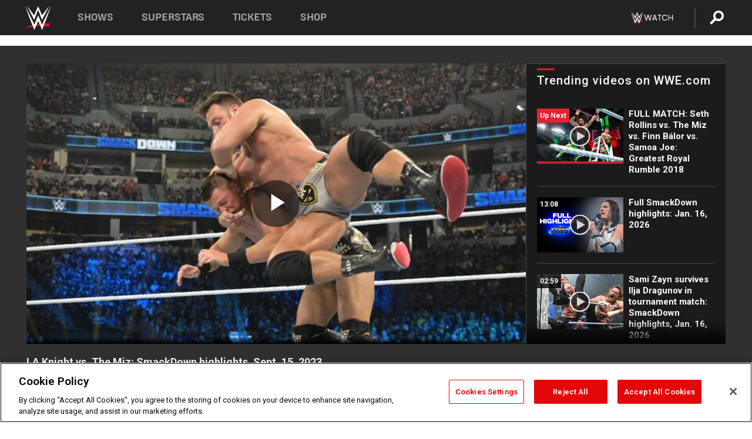

--- FILE ---
content_type: text/html; charset=UTF-8
request_url: https://www.wwe.com/videos/la-knight-vs-the-miz-smackdown-sept-15-2023
body_size: 20269
content:
<!DOCTYPE html>
<html lang="en" dir="ltr" prefix="og: https://ogp.me/ns#">
  <head>
    <meta charset="utf-8" />
<link rel="icon" href="/favicon.ico" type="image/x-icon" />
<meta name="description" content="The outspoken LA Knight takes on The A-Lister in a highly personal rematch. Catch WWE action on Peacock, WWE Network, FOX, USA Network, Sony India and more. #SmackDown" />
<link rel="shortlink" href="https://www.wwe.com/videos/la-knight-vs-the-miz-smackdown-sept-15-2023" />
<link rel="canonical" href="https://www.wwe.com/videos/la-knight-vs-the-miz-smackdown-sept-15-2023" />
<link rel="image_src" href="https://www.wwe.com/f/styles/wwe_large/public/2023/09/20230915_SD_lamiz--838909994beaf0d36ca91dea49d3cfb8.jpg" />
<meta property="og:site_name" content="WWE" />
<meta property="og:type" content="video.tv_show" />
<meta property="og:url" content="https://www.wwe.com/videos/la-knight-vs-the-miz-smackdown-sept-15-2023" />
<meta property="og:title" content="LA Knight vs. The Miz: SmackDown, Sept. 15, 2023" />
<meta property="og:description" content="The outspoken LA Knight takes on The A-Lister in a highly personal rematch. Catch WWE action on Peacock, WWE Network, FOX, USA Network, Sony India and more. #SmackDown" />
<meta property="og:image" content="https://www.wwe.com/f/styles/og_image/public/2023/09/20230915_SD_lamiz--838909994beaf0d36ca91dea49d3cfb8.jpg" />
<meta property="fb:app_id" content="295666513781415" />
<meta name="twitter:card" content="player" />
<meta name="twitter:description" content="The outspoken LA Knight takes on The A-Lister in a highly personal rematch. Catch WWE action on Peacock, WWE Network, FOX, USA Network, Sony India and more. #SmackDown" />
<meta name="twitter:site" content="@wwe" />
<meta name="twitter:title" content="LA Knight vs. The Miz: SmackDown, Sept. 15, 2023" />
<meta name="twitter:image" content="https://www.wwe.com/f/styles/wwe_large/public/2023/09/20230915_SD_lamiz--838909994beaf0d36ca91dea49d3cfb8.jpg" />
<meta name="twitter:app:name:iphone" content="WWE" />
<meta name="twitter:app:id:iphone" content="551798799" />
<meta name="twitter:app:name:ipad" content="WWE" />
<meta name="twitter:app:id:ipad" content="551798799" />
<meta name="twitter:app:name:googleplay" content="WWE" />
<meta name="twitter:app:id:googleplay" content="com.wwe.universe" />
<meta name="twitter:player" content="https://www.wwe.com/twitter-card-player/40111930" />
<meta name="twitter:player:width" content="768" />
<meta name="twitter:player:height" content="432" />
<meta name="twitter:player:stream" content="https://cdn5.wwe.com/wwe/2023/dchisd1256_04_ntwk/dchisd1256_04_ntwk_768x432.mp4" />
<meta name="twitter:player:stream:content_type" content="video/mp4" />
<meta name="apple-itunes-app" content="app-id=551798799, affiliate-data=KCBikRHks4I, app-argument=https://www.wwe.com" />
<meta name="Generator" content="Drupal 10 (https://www.drupal.org)" />
<meta name="MobileOptimized" content="width" />
<meta name="HandheldFriendly" content="true" />
<meta name="viewport" content="width=device-width, initial-scale=1, shrink-to-fit=no" />
<script> var googletag = googletag || {};
    googletag.cmd = googletag.cmd || []; </script>
<!-- Google Tag Manager -->
<script>
var ga_dev_acctlist = "qa-www,qa-wwe,integration-,stage,cube,ion,proxy,codeandtheory,jenkins,tyr,kyte,cloud,compute,net,ec2,qa-www-aws";
var ga_devid = "GTM-KMHBSF";
var ga_liveid = "GTM-N7776B";

var wweGTMID = ga_liveid;
var data = ga_dev_acctlist.split(',');
var i = 0;
var l = data.length;
for (; i < l; i++) {
  if (location.hostname.indexOf(data[i]) > -1) {
    wweGTMID = ga_devid;
    break;
  }
}
var wwe_ga_dataLayer = [];
</script>
  <script>
    var Drupal = Drupal || { 'settings': {}, 'behaviors': {}, 'locale': {} };
    if (typeof(Drupal.behaviors.wweAnalytics) != 'undefined') {
      wwe_ga_dataLayer = Drupal.behaviors.wweAnalytics.setBaseData(wwe_ga_dataLayer);
    }
  </script>
  <script>(function(w,d,s,l,i){w[l]=w[l]||[];w[l].push({'gtm.start':new Date().getTime(),event:'gtm.js'});var f=d.getElementsByTagName(s)[0],j=d.createElement(s),dl=l!='dataLayer'?'&l='+l:'';j.async=true;j.src='https://www.googletagmanager.com/gtm.js?id='+i+dl;f.parentNode.insertBefore(j,f);})(window,document,'script','wwe_ga_dataLayer',wweGTMID);</script>
<!-- End Google Tag Manager -->
<noscript><!-- Google Tag Manager (noscript) -->
<iframe src="//www.googletagmanager.com/ns.html?id=GTM-N7776B" height="0" width="0" style="display:none;visibility:hidden"></iframe>
  <!-- End Google Tag Manager (noscript) --></noscript>
<div id="teconsent-holder"><div id='teconsent'></div>
</div>
<script src="https://cdn.cookielaw.org/scripttemplates/otSDKStub.js"  type="text/javascript" charset="UTF-8" data-domain-script="018eed9f-9812-7750-999b-302e8f68d077" data-dLayer-name="wwe_ga_dataLayer" ></script>
<script type="text/javascript">
function OptanonWrapper() { }
</script>
<script type="text/javascript">
document.addEventListener("DOMContentLoaded", function () {
    window.easternDay = new Intl.DateTimeFormat("en-US", {
        timeZone: "America/New_York",
        weekday: "long"
    }).format(new Date());

    window.easternHour = parseInt(new Intl.DateTimeFormat("en-US", {
        timeZone: "America/New_York",
        hour: "numeric",
        hour12: false
    }).format(new Date()));

    window.showaepopup = window.easternHour >= 0 && window.easternHour < 20;

    if (window.location.href.indexOf("ismobile=true") > 0 || localStorage.getItem('isMobile') == 'true') {
        localStorage.setItem('isMobile', true);
        jQuery("li.hamburger").hide();
        jQuery("li.pull-right").hide();
        jQuery("div.pane-distributed-footer").hide();
        jQuery("#mini-panel-header_navigation").css({ "display": "none" });
        jQuery('.wwe-highlights-videos--wrapper').css({ "display": "none" });
        jQuery('.events-header--video').css({ "display": "none" });
        jQuery('.events-header--content').css({ "padding-top": "30px" });
        jQuery("body").attr('style', 'padding-top: 0px !important');
    }
});
</script>
<script>
const hideButtons = () =>
  document.querySelectorAll('.account-button').forEach(el => el.style.display = 'none');

new MutationObserver(hideButtons).observe(document.documentElement, { childList: true, subtree: true });
document.addEventListener('DOMContentLoaded', hideButtons);
</script>
<style type="text/css">
@media screen AND ( max-width:800px )  { .wwe-page-header--title { font-size: 5.5vw !important; } }
span[class^="wwe-shows-hub--show-network__netflix"] {  width:4em; top: 6px; left: 8px; }
</style>
<script>
(function () {

  var ALLOWED_DOMAINS = ['www.wwe.com'];

  function isAllowedHost(host) {
    host = String(host || '').toLowerCase();
    for (var i = 0; i < ALLOWED_DOMAINS.length; i++) {
      var d = String(ALLOWED_DOMAINS[i] || '').toLowerCase();
      if (!d) continue;
      if (host === d) return true;
      if (host.length > d.length && host.slice(-d.length - 1) === '.' + d) return true;
    }
    return false;
  }

  if (!isAllowedHost(window.location.hostname)) {
    return; 
  }

  function normalizeText(s) {

    return String(s || '')
      .replace(/\u00a0/g, ' ')
      .replace(/\s+/g, ' ')
      .replace(/^\s+|\s+$/g, '')
      .toUpperCase();
  }

  function adjustVendorLinks() {
    var anchors = document.querySelectorAll('a[href]');
    for (var i = 0; i < anchors.length; i++) {
      var a = anchors[i];
      var txt = normalizeText(a.textContent || a.innerText);

      if (txt === 'SIGN UP FOR PEACOCK') {
        if (a.parentNode) a.parentNode.removeChild(a);
        continue;
      }

      var raw = (a.getAttribute('href') || '').toLowerCase();
      var abs = (a.href || '').toLowerCase();
      if (raw.indexOf('peacocktv.com') !== -1 || abs.indexOf('peacocktv.com') !== -1) {
        var textNode = document.createTextNode(a.textContent || a.innerText || '');
        if (a.parentNode) a.parentNode.replaceChild(textNode, a);
      }
    }
  }

  if (document.readyState === 'loading') {
    document.addEventListener('DOMContentLoaded', adjustVendorLinks);
  } else {
    adjustVendorLinks();
  }
})();
</script>
<script type="text/javascript">
window.addEventListener('scroll', function() {
    document.querySelectorAll('.wwe-breaker--wrapper:not(.pageview-process)').forEach(div => {
        rect = div.getBoundingClientRect();
        windowHeight = window.innerHeight;
        if (rect.top <= (windowHeight / 2)-100 && rect.bottom >= (windowHeight / 2)-100) {
          div.classList.add('pageview-process');
          Drupal.behaviors.wweAnalytics.trackVirtualPageView(location.pathname, document.title);
        }
        
    });
});
</script>
<meta http-equiv="x-ua-compatible" content="ie=edge" />
<script src="https://player.wwe.com/release/v1.7.5/Player.js" type="text/javascript"></script>
<script src="https://imasdk.googleapis.com/js/sdkloader/ima3.js" type="text/javascript"></script>
<script src="https://imasdk.googleapis.com/js/sdkloader/ima3_dai.js" type="text/javascript"></script>
<script>window.a2a_config=window.a2a_config||{};a2a_config.callbacks=[];a2a_config.overlays=[];a2a_config.templates={};var a2a_config = a2a_config || {};
a2a_config.onclick = false;
a2a_config.icon_color = "#000";
a2a_config.exclude_services = [
      'amazon_wish_list', 'aol_mail', 'balatarin', 'bibsonomy', 'blogger', 'blogmarks', 'bluesky', 'bookmarks_fr', 'box_net', 'buffer', 'copy_link', 'diary_ru', 'diaspora', 'digg', 'diigo', 'douban', 'draugiem', 'evernote', 'facebook', 'fark', 'flipboard', 'folkd', 'gmail', 'google_classroom', 'google_translate', 'hacker_news', 'hatena', 'houzz', 'instapaper', 'kakao', 'known', 'line', 'linkedin', 'livejournal', 'mail_ru', 'mastodon', 'mendeley', 'meneame', 'message', 'messenger', 'mewe', 'micro_blog', 'mix', 'mixi', 'myspace', 'odnoklassniki', 'outlook_com', 'papaly', 'pinboard', 'pinterest', 'plurk', 'pocket', 'print', 'printfriendly', 'pusha', 'push_to_kindle', 'qzone', 'raindrop_io', 'reddit', 'rediff_mypage', 'refind', 'sina_weibo', 'sitejot', 'skype', 'slashdot', 'snapchat', 'stocktwits', 'svejo', 'symbaloo_bookmarks', 'teams', 'telegram', 'threema', 'trello', 'tumblr', 'twiddla', 'twitter', 'typepad', 'viber', 'vk', 'wechat', 'whatsapp', 'wordpress', 'wykop', 'xing', 'yahoo_mail', 'yummly', 'facebook_messenger', 'google_plus', 'float', 'google_gmail' ,'typepad_post','rediff','kindle_it','microsoft_teams','sms','x'];

a2a_config.prioritize = ["threads", "email"];
a2a_config.native_mobile_share = false;

// Set the Threads share endpoint to use the Web Intent URL
a2a_config.templates.threads = {
  // Use the standard Threads Web Intent URL
  url: 'https://www.threads.net/intent/post?url=${link}',
  // Optional: Remove any custom deep-link configuration if it exists
  // deep_link: null
};

// Disable post-share "Thanks for sharing" modal
a2a_config.thanks = {
    postShare: false,
};</script>
<style>.a2apage_wide.a2a_wide .a2a_more {
      display: none;
    }
#a2apage_dropdown #a2apage_mini_services a.a2a_i::after {
      content: none;
    }
#a2apage_dropdown #a2apage_mini_services a.a2a_i, i.a2a_i {
border : none !important;
line-height: 2;
}
#a2apage_dropdown {
      background-color: #000 !important;
}
#a2apage_dropdown #a2apage_mini_services .a2a_i {
      display: inline-block;
      width: 32px  !important;
      height: 32px  !important;
      overflow: hidden  !important;
    }
#a2apage_dropdown #a2apage_mini_services .a2a_i span {
      display: block;
      width: 100%  !important;
      height: 100%  !important;
    }
#a2apage_dropdown #a2apage_mini_services .a2a_i svg {
      width: 100%  !important;
      height: 100%  !important;
    }
 #a2apage_dropdown #a2apage_mini_services .a2a_i span::after {
      display: none !important;
    }

    .a2a_button_pinterest,
    .a2a_button_twitter,
    .a2a_button_tumblr {
      background-color: gray !important;
      color: gray !important;
      filter: grayscale(100%) !important;
      width: 32px;
      height: 32px;
    }
    .a2a_button_facebook::before,
    .a2a_button_pinterest::before,
    .a2a_button_twitter::before,
    .a2a_button_tumblr::before {
      content: "" !important;
    }
.a2a_floating_style {
    background-color: #f0f0f0; /* Example background color */
    border: 1px solid #ddd; /* Optional border styling */
}

.a2a_floating_style .a2a_button {
    background-color: #ff6347; /* Example button color */
    color: white; /* Text color for the buttons */
}

.a2a_floating_style .a2a_button:hover {
    background-color: #ff4500; /* Hover effect color */
}

//* Main social buttons */
.a2a_button_facebook, .a2a_button_x {
  display: inline-block;
  margin-right: 0px;
  background-size: contain;
  width: 34px;
  height: 24px;
}

/* Custom tooltip container */
.custom-tooltip {
  position: relative;
  display: inline-block;
  padding-left:10px;
}

/* Tooltip text (hidden by default) */
.tooltiptext {
  display: none;
  position: absolute;
  background-color: #fff;
  border: 1px solid #ccc;
  box-shadow: 0 0 10px rgba(0,0,0,0.1);
  margin-top: 10px;
  padding: 10px;
  list-style: none;
  z-index: 1000;
}

/* Tooltip items */
.tooltiptext li {
  margin-bottom: 5px;
}

.tooltiptext li:last-child {
  margin-bottom: 0;
}

/* Toggle button */
.icon-svg.social-menu-toggle {
  cursor: pointer;
  display: inline-block;
  vertical-align: middle;
}

.icon-svg.social-menu-toggle svg {
  fill: #000;
  width: 24px;
  height: 24px;
}

/* Adjustments to tooltip appearance */
.tooltiptext a {
  display: inline-block;
  width: 24px;
  height: 24px;
  background-size: contain;
  background-repeat: no-repeat;
}</style>

    <title>LA Knight vs. The Miz: SmackDown highlights, Sept. 15, 2023 | WWE</title>
    <link rel="stylesheet" media="all" href="/f/css/css_nrDEQia9yQb20036uabMvyKqur8OzpdsciBZcFQwLNM.css?delta=0&amp;language=en&amp;theme=wwe_theme&amp;include=[base64]" />
<link rel="stylesheet" media="all" href="https://player.wwe.com/release/v1.7.5/Player.css" />
<link rel="stylesheet" media="all" href="/f/css/css_sHQ-CqChBSEf8NX6fkuxDFLuItt990emIizthYuJ-yA.css?delta=2&amp;language=en&amp;theme=wwe_theme&amp;include=[base64]" />
<link rel="stylesheet" media="all" href="//use.fontawesome.com/releases/v5.13.0/css/all.css" />
<link rel="stylesheet" media="all" href="/f/css/css_zFo3DGVRIjXdSBAN4A9bO4tNmYeHfZGBP1ToN1lObOs.css?delta=4&amp;language=en&amp;theme=wwe_theme&amp;include=[base64]" />

    
  </head>
  <body class="exclude-node-title layout-no-sidebars page-node-40111930 path-node node--type-video">
    <a href="#main-content" class="visually-hidden-focusable" aria-label="main-content">
      Skip to main content
    </a>
    
      <div class="dialog-off-canvas-main-canvas" data-off-canvas-main-canvas>
            
  <div id="page-wrapper">
    <div id="page">
          <header id="header" class="header" role="banner" aria-label="Site header">
                                        <nav class="navbar navbar-dark bg-primary navbar-expand-lg" id="navbar-main" aria-label="main-navigation">
                                      <a href="/" title="Home" rel="home" class="navbar-brand">
              <img src="/themes/custom/wwe_theme/logo.svg" alt="Home" class="img-fluid d-inline-block align-top" />
            
    </a>
    

                                  <button class="navbar-toggler collapsed" type="button" data-bs-toggle="collapse" data-bs-target="#CollapsingNavbar" aria-controls="CollapsingNavbar" aria-expanded="false" aria-label="Toggle navigation"><span class="navbar-toggler-icon"></span></button>
                  <div class="collapse navbar-collapse justify-content-end" id="CollapsingNavbar">
                                          <nav role="navigation" aria-labelledby="block-wwe-theme-main-menu-menu" id="block-wwe-theme-main-menu" class="block block-menu navigation menu--main">
            
  <h2 class="visually-hidden" id="block-wwe-theme-main-menu-menu">Main navigation</h2>
  

        
              <ul class="clearfix nav navbar-nav" data-component-id="bootstrap_barrio:menu_main">
                    <li class="nav-item">
                          <a href="/shows" class="nav-link nav-link--shows" data-drupal-link-system-path="node/50000001">Shows</a>
              </li>
                <li class="nav-item">
                          <a href="/superstars" class="nav-link nav-link--superstars" data-drupal-link-system-path="node/50000002">Superstars</a>
              </li>
                <li class="nav-item">
                          <a href="/events" class="nav-link nav-link--events" data-drupal-link-system-path="node/50000003">Tickets</a>
              </li>
                <li class="nav-item">
                          <a href="https://shop.wwe.com/en/?_s=bm-HP-WWEcom-Shop-Main_Nav-2022" class="nav-link nav-link-https--shopwwecom-en--sbm-hp-wwecom-shop-main-nav-2022">Shop</a>
              </li>
        </ul>
  



  </nav>
<div id="block-wwe-theme-mainmenuaccountblock" class="block block-wwe-global-panes block-main-menu-account-block">
  
    
      <div class="content">
          <nav class="wwe-header-navigation">
        <div class="desktop-menu">
            <div class="pull-right wwe-geo-group">
                                                                        <div class="network-promo-component network-promo-button element-invisible wwe-geo-element" data-countries="ao,at,be,bj,bw,bf,bi,cv,kh,cm,cf,km,cg,ci,cd,gq,er,sz,et,fr,gf,pf,tf,ga,gm,de,gh,gn,gw,va,it,jp,ke,kr,ls,lr,li,lu,mg,mw,ml,mu,yt,mz,na,nc,ne,ng,ph,re,rw,sh,mf,pm,sm,st,sn,sc,sl,za,ch,tz,tg,ug,wf,zm,zw" data-include="in" data-color="#D0021B" tabindex="0">
                        <img src="/f/styles/scaleto240with/public/all/2022/09/nav-Network-WWENetwork%402x--27641c123206feea4d9cfe8b2fa1406e.png" alt="Watch on WWE Network" title="Watch on WWE Network" class="network-logo">
                        <div class="network-promo">
                                        <p>Watch every Premium Live Event and get unlimited access to WWE&#039;s premium content - available to you anywhere, anytime, on any device.</p>
                        <a class="wwe-button button-default" href="https://www.wwe.com/wwenetwork?utm_source=wwecom&amp;utm_medium=nav&amp;utm_campaign=evergreen" target="_blank">Go to WWE Network</a>
            </div>
        </div>
    
                                                        <div class="network-promo-component network-promo-button element-invisible wwe-geo-element" data-countries="zz" data-include="ex" data-color="" tabindex="0">
                        <img src="/f/styles/scaleto240with/public/all/2025/01/netflixWWE_192x48--ab18e68e7aa037bceceac17f0fbe4bcd.png" alt="" title="" class="network-logo">
                        <div class="network-promo">
                                        <p>Watch every Premium Live Event and enjoy some of your favorite WWE content on Netflix</p>
                        <a class="wwe-button button-default" href="https://www.netflix.com/title/81788927" target="_blank">Go to Netflix</a>
            </div>
        </div>
    
                                                        <div class="network-promo-component network-promo-button element-invisible wwe-geo-element" data-countries="zz" data-include="in" data-color="#c48942 " tabindex="0">
                        <img src="/f/styles/scaleto240with/public/all/2023/01/nav-network-WatchOnSonyLiv-CTA-183x48--760f6aa68e476bb3003fc045c38705a0.png" alt="Watch on Sony LIV " title="Watch on Sony LIV " class="network-logo">
                        <div class="network-promo">
                                        <p>Visit Sony LIV to sign in or sign up and enjoy WWE&#039;s premium content. </p>
                        <a class="wwe-button button-default" href="https://www.sonyliv.com/signin?utm_source=wwe&amp;utm_medium=referral&amp;utm_campaign=wwe_acq&amp;utm_term=go_to_sonyliv" target="_blank">Go to Sony LIV </a>
            </div>
        </div>
    
                                                        <div class="network-promo-component network-promo-button element-invisible wwe-geo-element" data-countries="zzz" data-include="in" data-color="#0181C4" tabindex="0">
                        <img src="/f/styles/scaleto240with/public/all/2023/01/nav-Network-Flow-CTA--f8b50f2dde73e4e7e185be36eeb510e5.png" alt="Flow" title="Flow" class="network-logo">
                        <div class="network-promo">
                                        <p>Watch WrestleMania and other WWE Premium Live Events on Flow.</p>
                        <a class="wwe-button button-default" href="https://www.flowsports.co" target="_blank">Go to Flow</a>
            </div>
        </div>
    
                                                        <div class="network-promo-component network-promo-button element-invisible wwe-geo-element" data-countries="us,as,gu,mp,pr,vi,um" data-include="in" data-color="red" tabindex="0">
                        <img src="/f/styles/scaleto240with/public/2025/09/watch-wwe-flat-horizontal-white-220x46.png" alt="How to Watch" title="How to Watch" class="network-logo">
                        <div class="network-promo">
                                        <p>Learn how to access and stream WWE content online, including every WWE Premium Live Event, your favorite shows, historical and recent, and even watch Raw live. </p>
                        <a class="wwe-button button-default" href="https://wwenetwork.com" target="_blank">Learn More</a>
            </div>
        </div>
    
                                                    <div class="vertical-break"></div>
                <div class="account-button"></div>
                <span class="search">
                    <a href="/search">
                        <img class="icon" title="Search icon" alt="If you hit on this search icon then you will be redirected to https://watch.wwe.com/search" src="/modules/custom/wwe_global_panes/assets/img/search-thicc.svg">
                    </a>
                </span>
            </div>
        </div>

                    <ul class='mobile-menu wwe-geo-group'>
                                                <li class="element-invisible wwe-geo-element network-promo-component" data-countries="ao,at,be,bj,bw,bf,bi,cv,kh,cm,cf,km,cg,ci,cd,gq,er,sz,et,fr,gf,pf,tf,ga,gm,de,gh,gn,gw,va,it,jp,ke,kr,ls,lr,li,lu,mg,mw,ml,mu,yt,mz,na,nc,ne,ng,ph,re,rw,sh,mf,pm,sm,st,sn,sc,sl,za,ch,tz,tg,ug,wf,zm,zw" data-include="in" data-color="#D0021B">
            <div class="mobile-network-promo">
                <div class="mobile-network-promo_image">
                                            <img src="/f/styles/scaleto240with/public/all/2022/09/nav-Network-WWENetwork%402x--27641c123206feea4d9cfe8b2fa1406e.png" height="24" alt="Watch on WWE Network" title="Watch on WWE Network">
                                                        </div>
                                    <div class="mobile-network-promo_text">Watch every Premium Live Event and get unlimited access to WWE&#039;s premium content - available to you anywhere, anytime, on any device.</div>
                                <a class="wwe-button button-promo button-default" href="https://www.wwe.com/wwenetwork?utm_source=wwecom&amp;utm_medium=nav&amp;utm_campaign=evergreen" target="_blank">Go to WWE Network</a>
            </div>
        </li>
    
                                                <li class="element-invisible wwe-geo-element network-promo-component" data-countries="zz" data-include="ex" data-color="">
            <div class="mobile-network-promo">
                <div class="mobile-network-promo_image">
                                            <img src="/f/styles/scaleto240with/public/all/2025/01/netflixWWE_192x48--ab18e68e7aa037bceceac17f0fbe4bcd.png" height="24" alt="" title="">
                                                        </div>
                                    <div class="mobile-network-promo_text">Watch every Premium Live Event and enjoy some of your favorite WWE content on Netflix</div>
                                <a class="wwe-button button-promo button-default" href="https://www.netflix.com/title/81788927" target="_blank">Go to Netflix</a>
            </div>
        </li>
    
                                                <li class="element-invisible wwe-geo-element network-promo-component" data-countries="zz" data-include="in" data-color="#c48942 ">
            <div class="mobile-network-promo">
                <div class="mobile-network-promo_image">
                                            <img src="/f/styles/scaleto240with/public/all/2023/01/nav-network-WatchOnSonyLiv-CTA-183x48--760f6aa68e476bb3003fc045c38705a0.png" height="24" alt="Watch on Sony LIV " title="Watch on Sony LIV ">
                                                        </div>
                                    <div class="mobile-network-promo_text">Visit Sony LIV to sign in or sign up and enjoy WWE&#039;s premium content. </div>
                                <a class="wwe-button button-promo button-default" href="https://www.sonyliv.com/signin?utm_source=wwe&amp;utm_medium=referral&amp;utm_campaign=wwe_acq&amp;utm_term=go_to_sonyliv" target="_blank">Go to Sony LIV </a>
            </div>
        </li>
    
                                                <li class="element-invisible wwe-geo-element network-promo-component" data-countries="zzz" data-include="in" data-color="#0181C4">
            <div class="mobile-network-promo">
                <div class="mobile-network-promo_image">
                                            <img src="/f/styles/scaleto240with/public/all/2023/01/nav-Network-Flow-CTA--f8b50f2dde73e4e7e185be36eeb510e5.png" height="24" alt="Flow" title="Flow">
                                                        </div>
                                    <div class="mobile-network-promo_text">Watch WrestleMania and other WWE Premium Live Events on Flow.</div>
                                <a class="wwe-button button-promo button-default" href="https://www.flowsports.co" target="_blank">Go to Flow</a>
            </div>
        </li>
    
                                                <li class="element-invisible wwe-geo-element network-promo-component" data-countries="us,as,gu,mp,pr,vi,um" data-include="in" data-color="red">
            <div class="mobile-network-promo">
                <div class="mobile-network-promo_image">
                                            <img src="/f/styles/scaleto240with/public/2025/09/watch-wwe-flat-horizontal-white-220x46.png" height="24" alt="How to Watch" title="How to Watch">
                                                        </div>
                                    <div class="mobile-network-promo_text">Learn how to access and stream WWE content online, including every WWE Premium Live Event, your favorite shows, historical and recent, and even watch Raw live. </div>
                                <a class="wwe-button button-promo button-default" href="https://wwenetwork.com" target="_blank">Learn More</a>
            </div>
        </li>
    
                            </ul>
            <div class="mobile-menu-underlay"></div>
            </nav>
    </div>
  </div>


                                                          </div>
                                                          </nav>
                        </header>
                  <div class="highlighted">
          <aside class="container-fluid section clearfix" role="complementary">
              <div data-drupal-messages-fallback class="hidden"></div>


          </aside>
        </div>
                  <div id="main-wrapper" class="layout-main-wrapper clearfix">
                  <div id="main" class="container-fluid">
            
            <div class="row row-offcanvas row-offcanvas-left clearfix">
                                  <main class="main-content col" id="content" role="main" >
                  <section class="section">
                                    <a href="#main-content" id="main-content" aria-label="main-content" tabindex="-1"></a>
                      <div id="block-wwe-theme-page-title" class="block block-core block-page-title-block">
  
    
      <div class="content">
      
  <h1 class="hidden title"><span class="field field--name-title field--type-string field--label-hidden">LA Knight vs. The Miz: SmackDown highlights, Sept. 15, 2023</span>
</h1>


    </div>
  </div>
<div id="block-wwe-theme-content" class="block block-system block-system-main-block">
  
    
      <div class="content">
      <div class="l-page l-frame-wrap l-hybrid-col-frame hybrid-col-frame" id="page">
  <div class="l-hybrid-col-frame_breaker-wrap hybrid-col-frame_breaker-wrap">
    <div class="l-hybrid-col-frame_breaker hybrid-col-frame_breaker">
      <div data-wname="video_playlists_pane" data-pos="0" class="panel-pane pane-video-playlists-pane">
        <section class="vlp">
                    <section class="wwe-videobox">
            <div class="wwe-videobox--videoarea">
             <div id="wwe-videobox--videoarea"></div>
            </div>
              <div class="wwe-videobox--cap">
                <div class="clearfix">
                  <div class="wwe-videobox--toggles">
                    <button class="description-toggle" aria-label="Show video description"></button>
                    <button class="video-share-toggle" aria-label="Open share options"></button>
                  </div>
                  <div class="wwe-videobox--copy">
                    <h1 class="wwe-videobox--cap--title"></h1>
                    <p class="wwe-videobox--cap--description"></p>
                    <div class="wwe-mobile--sponsors">
                      <div class="wwe-sponsored--track"></div>
                    </div>
                  </div>
                </div>
              </div>

            <!-- Playlist Section -->

            <aside class="wwe-videobox--playlist clearfix vlp-pre-play" style="border-left: 1px solid #474747;width: 340px;height: 100%;position: absolute;right: 0;top: 0;">
              <div class="wwe-videobox--playlist--title-container">
                <div class="wwe-videobox--playlist--title">
                  <svg width="90" height="5" viewBox="60 0 3 5">
                    <line x1="0" y1="3" x2="90" y2="3" stroke-width="3" />
                  </svg>
                  <h3 class="wwe-videobox--playlist--title-copy"></h3>
                </div>
                <div class="comments-tab">
                  <svg version="1.0" xmlns="http://www.w3.org/2000/svg"
                       width="29.000000pt" height="25.000000pt" viewBox="0 0 29.000000 25.000000"
                       preserveAspectRatio="xMidYMid meet">
                    <g transform="translate(0.000000,25.000000) scale(0.100000,-0.100000)"
                       fill="#000000" stroke="none">
                      <path d="M7 244 c-4 -4 -7 -49 -7 -101 l0 -93 78 0 c71 0 81 -2 102 -25 l24
-25 26 25 c14 14 34 25 43 25 16 0 17 11 15 98 l-3 97 -136 3 c-74 1 -138 -1
-142 -4z"/>
                    </g>
                  </svg>
                  <div class="comments-count">
                    <fb:comments-count href="">0</fb:comments-count>
                  </div>
                </div>
              </div>
              <div class="wwe-videobox--playlist--items"></div>
            </aside>
          </section>
          
          <div class="wwe-footer vlp-pre-play">
            <div class="wwe-footer--sponsors">
              <div class="wwe-sponsored--track">
              
              </div>
            </div>
            <div class="wwe-footer--comments">
              <a href="#fbcomments" id="fb-comments-link" class="wwe-footer--comments--icon">
                <div class="wwe-video-landing--comments-icon">
                  <svg version="1.0" xmlns="http://www.w3.org/2000/svg"
                       width="29.000000pt" height="25.000000pt" viewBox="0 0 29.000000 25.000000"
                       preserveAspectRatio="xMidYMid meet">
                    <g transform="translate(0.000000,25.000000) scale(0.100000,-0.100000)"
                       fill="#000000" stroke="none">
                      <path d="M7 244 c-4 -4 -7 -49 -7 -101 l0 -93 78 0 c71 0 81 -2 102 -25 l24
-25 26 25 c14 14 34 25 43 25 16 0 17 11 15 98 l-3 97 -136 3 c-74 1 -138 -1
-142 -4z"/>
                    </g>
                  </svg>
                </div>
                <div class="wwe-footer--comments--icon--count">
                  <fb:comments-count href="">0</fb:comments-count>
                </div>
                <span class="comments-label">Comments</span>
              </a>
            </div>
          </div>
        </section>

        <!-- related content Section -->

          <section class="wwe-vlanding vlp-pre-play">
            
          
        </section>
      </div>
    </div>
  </div><!-- end l-hybrid-col-frame_breaker -->

  <div class="l-hybrid-col-frame_col-wrap hybrid-col-frame_col-wrap">

    <div class="l-hybrid-col-frame_left hybrid-col-frame_left">
      <div data-wname="wwe_fb_comments" data-pos="0" class="panel-pane pane-wwe-fb-comments">
        <div class="fb-comments fb_iframe_widget" data-href="" data-numposts="10"></div>
      </div>
    </div><!-- end l-hybrid-col-frame_main -->
  
    <div class="l-hybrid-col-frame_rail-wrap hybrid-col-frame_rail-wrap">
      <div class="l-hybrid-col-frame_rail hybrid-col-frame_rail frame-rail-5">
        <div data-wname="ads_rail_pane" data-pos="0" class="panel-pane pane-ads-rail-pane">
          <div class="wwe-ad--rail wwe-ad--rail-1">
            <!-- <div id="wwe-ad-rail-7772603661"></div> -->
          </div>
        </div>
      </div><!-- end l-hybrid-col-frame_rail -->
    </div><!-- end l-hybrid-col-frame_rail-wrap -->
  
  </div><!-- end l-hybrid-col-frame_col-wrap -->
  
  <div class="l-hybrid-col-frame_bottom hybrid-col-frame_bottom">
    <div data-wname="distributed_footer" data-pos="0" class="panel-pane pane-distributed-footer">
  
      <!-- footer here -->
  
      
  
      <div class="wwe-breaker-ad wwe-ad--rail wwe-breaker-ad--distributed-footer">
      </div>
    </div>
  </div>
  
    </div>
  </div>


                  </section>
                </main>
                                        </div>
          </div>
              </div>
                <footer class="site-footer" aria-label="footer-navigation">
                  <div class="container-fluid">
                                      <div class="site-footer__bottom">
                  <section class="row region region-footer-fifth">
    <nav role="navigation" aria-labelledby="block-wwe-theme-footer-menu" id="block-wwe-theme-footer" class="block block-menu navigation menu--footer">
            
  <h2 class="visually-hidden" id="block-wwe-theme-footer-menu">Footer</h2>
  

        
              <ul class="clearfix nav flex-row" data-component-id="bootstrap_barrio:menu_columns">
                    <li class="nav-item menu-item--expanded">
                <span class="nav-link nav-link-">Corporate</span>
                                <ul class="flex-column">
                    <li class="nav-item">
                <a href="https://corporate.wwe.com/" class="nav-link nav-link-https--corporatewwecom-">Corporate</a>
              </li>
                <li class="nav-item">
                <a href="https://corporate.wwe.com/careers" class="nav-link nav-link-https--corporatewwecom-careers">Careers</a>
              </li>
                <li class="nav-item">
                <a href="https://corporate.wwe.com/impact" class="nav-link nav-link-https--corporatewwecom-impact">Impact</a>
              </li>
                <li class="nav-item">
                <a href="/main-help/contact-us" class="nav-link nav-link--main-help-contact-us" data-drupal-link-system-path="node/35000506">Contact</a>
              </li>
        </ul>
  
              </li>
                <li class="nav-item menu-item--expanded">
                <span class="nav-link nav-link-">WWE.com </span>
                                <ul class="flex-column">
                    <li class="nav-item">
                <a href="/news" class="nav-link nav-link--news" data-drupal-link-system-path="node/50000005">WWE News</a>
              </li>
                <li class="nav-item">
                <a href="/videos" class="nav-link nav-link--videos" data-drupal-link-system-path="node/50000007">WWE Videos</a>
              </li>
                <li class="nav-item">
                <a href="/photos" class="nav-link nav-link--photos" data-drupal-link-system-path="node/50000006">WWE Photos</a>
              </li>
                <li class="nav-item">
                <a href="https://onlocationexp.com/wwe?utm_source=wwe.com&amp;utm_medium=referral&amp;utm_campaign=wwe-footer" class="nav-link nav-link-https--onlocationexpcom-wweutm-sourcewwecomutm-mediumreferralutm-campaignwwe-footer">Priority Pass</a>
              </li>
        </ul>
  
              </li>
                <li class="nav-item menu-item--expanded">
                <span class="nav-link nav-link-">About</span>
                                <ul class="flex-column">
                    <li class="nav-item">
                <a href="/page/privacy-policy" class="nav-link nav-link--page-privacy-policy" data-drupal-link-system-path="node/35000502">Privacy Policy</a>
              </li>
                <li class="nav-item">
                <a href="/page/copyright" class="nav-link nav-link--page-copyright" data-drupal-link-system-path="node/35000505">Copyright</a>
              </li>
                <li class="nav-item">
                <a href="/page/terms-and-conditions" class="nav-link nav-link--page-terms-and-conditions" data-drupal-link-system-path="node/35000507">Terms of Use</a>
              </li>
                <li class="nav-item">
                <a href="" class="nav-link nav-link-">Your Privacy Choices</a>
              </li>
        </ul>
  
              </li>
                <li class="nav-item menu-item--expanded">
                <span class="nav-link nav-link-">Help </span>
                                <ul class="flex-column">
                    <li class="nav-item">
                <a href="/page/security-policy" class="nav-link nav-link--page-security-policy" data-drupal-link-system-path="node/40002086">Security</a>
              </li>
                <li class="nav-item">
                <a href="https://help.wwe.com/" class="nav-link nav-link-https--helpwwecom-">Help Center</a>
              </li>
                <li class="nav-item">
                <a href="/page/cookie-policy" class="nav-link nav-link--page-cookie-policy" data-drupal-link-system-path="node/40017960">Cookie Policy</a>
              </li>
                <li class="nav-item">
                <a href="https://help.wwe.com/Answer/Detail/18?utm_source=dotcom&amp;utm_medium=web&amp;utm_campaign=closed_captions&amp;utm_content=footer_link" class="nav-link nav-link-https--helpwwecom-answer-detail-18utm-sourcedotcomutm-mediumwebutm-campaignclosed-captionsutm-contentfooter-link">Closed Captions</a>
              </li>
        </ul>
  
              </li>
                <li class="nav-item menu-item--expanded">
                <span class="nav-link nav-link-">Global Sites </span>
                                <ul class="flex-column">
                    <li class="nav-item">
                <a href="https://arabic.wwe.com/" class="nav-link nav-link-https--arabicwwecom-">Arabic</a>
              </li>
        </ul>
  
              </li>
        </ul>
  



  </nav>
<div class="views-element-container block block-views block-views-blockfooter-section-block-1" id="block-wwe-theme-views-block-footer-section-block-1">
  
    
      <div class="content">
      <div><div class="view view-footer-section view-id-footer_section view-display-id-block_1 js-view-dom-id-7cfb8e9674bafbb1d9aebee444c58c6099745959567f758181e1d98fb54098d8">
  
    
      
      <div class="view-content row">
      
    <div>
    <div>
                      <div class="views-row"><div class="views-field views-field-nothing"><span class="field-content"><div class="footer-logo">
      <img src="/themes/custom/wwe_theme/logo.svg" alt="WWE Logo">
    </div></span></div></div>
            </div>
    </div>
  

    </div>
  
          </div>
</div>

    </div>
  </div>

  </section>

              </div>
                      </div>
              </footer>
          </div>
  </div>
  
  </div>

    
    <script type="application/json" data-drupal-selector="drupal-settings-json">{"path":{"baseUrl":"\/","pathPrefix":"","currentPath":"node\/40111930","currentPathIsAdmin":false,"isFront":false,"currentLanguage":"en"},"pluralDelimiter":"\u0003","suppressDeprecationErrors":true,"WWEVideoLanding":{"initialVideoId":"40111930","initialVideo":{"sponsors":"","numSponsors":false,"title":"Trending videos on WWE.com","playlist":[{"image":"\/f\/styles\/wwe_16_9_s\/public\/2023\/09\/20230915_SD_lamiz--838909994beaf0d36ca91dea49d3cfb8.jpg","image_uri":"public:\/\/\/2023\/09\/20230915_SD_lamiz--838909994beaf0d36ca91dea49d3cfb8.jpg","file":"\/\/vod.wwe.com\/vod\/2023\/,1080,720,540,432,360,288,\/dchisd1256_04_ntwk.m3u8","fid":"40637915","title":"LA Knight vs. The Miz: SmackDown highlights, Sept. 15, 2023","nid":40111930,"description":"The outspoken LA Knight takes on The A-Lister in a highly personal rematch. Catch WWE action on Peacock, WWE Network, FOX, USA Network, Sony India and more. #SmackDown","vms_id":228093,"wwe_network":false,"link_url":null,"featured_link":{"#theme":"playlist_item","#title":"LA Knight vs. The Miz: SmackDown highlights, Sept. 15, 2023","#image":"\/f\/styles\/wwe_16_9_s\/public\/2023\/09\/20230915_SD_lamiz--838909994beaf0d36ca91dea49d3cfb8.jpg","#video_preview_image":"public:\/\/\/2023\/09\/20230915_SD_lamiz--838909994beaf0d36ca91dea49d3cfb8.jpg","#file_path":"\/\/vod.wwe.com\/vod\/2023\/,1080,720,540,432,360,288,\/dchisd1256_04_ntwk.m3u8","#nid":40111930,"#link_classes":"wwe-related-media--item wwe-video-explorer-event js-video--btn js-track video-play-large wwe-display-duration","#duration":"03:00","#playlist_id":0,"#link":"\u003Ca href=\u0022\/videos\/la-knight-vs-the-miz-smackdown-sept-15-2023\u0022\u003ELA Knight vs. The Miz: SmackDown highlights, Sept. 15, 2023\u003C\/a\u003E","#is_network_video":false,"#network_video_class":""},"ads_disabled":0,"sponsors":[],"path":"\/videos\/la-knight-vs-the-miz-smackdown-sept-15-2023","abs_path":"https:\/\/www.wwe.com\/videos\/la-knight-vs-the-miz-smackdown-sept-15-2023","network_logged_in_cta":"","show_name":"SmackDown","episode_name":"","countries":[],"country_logic":"","tracks":[{"label":"en","file":"https:\/\/cdn5.wwe.com\/wwe\/2023\/dchisd1256_04_ntwk\/dchisd1256_04_ntwk_cc_en.vtt","kind":"captions"}],"playlist_offset":0,"playlist_nid":0,"backfilled":false,"parent_playlist_nid":0,"playlist_title":"Trending videos on WWE.com","playlist_short_headline":"Trending videos on WWE.com","playlist_video_strip_headline":"Trending videos on WWE.com","video_offset":0,"picture":"  \u003Cimg srcset=\u0022\/f\/styles\/wwe_16_9_highlight_l\/public\/2023\/09\/20230915_SD_lamiz--838909994beaf0d36ca91dea49d3cfb8.jpg 1x\u0022 width=\u0022167\u0022 height=\u002294\u0022 alt=\u0022WWE Photo\u0022 src=\u0022\/f\/styles\/wwe_16_9_highlight_l\/public\/2023\/09\/20230915_SD_lamiz--838909994beaf0d36ca91dea49d3cfb8.jpg\u0022 title=\u0022WWE Photo\u0022 loading=\u0022lazy\u0022 \/\u003E\n "}]},"takeoverBg":"\/a\/i\/fpo\/premier-raw-bg.jpg","DeferredJs":[],"initialPlaylist":{"sponsors":"","numSponsors":false,"title":"Trending videos on WWE.com","playlist":[{"image":"\/f\/styles\/wwe_16_9_s\/public\/2023\/09\/20230915_SD_lamiz--838909994beaf0d36ca91dea49d3cfb8.jpg","image_uri":"public:\/\/\/2023\/09\/20230915_SD_lamiz--838909994beaf0d36ca91dea49d3cfb8.jpg","file":"\/\/vod.wwe.com\/vod\/2023\/,1080,720,540,432,360,288,\/dchisd1256_04_ntwk.m3u8","fid":"40637915","title":"LA Knight vs. The Miz: SmackDown highlights, Sept. 15, 2023","nid":40111930,"description":"The outspoken LA Knight takes on The A-Lister in a highly personal rematch. Catch WWE action on Peacock, WWE Network, FOX, USA Network, Sony India and more. #SmackDown","vms_id":228093,"wwe_network":false,"link_url":null,"featured_link":{"#theme":"playlist_item","#title":"LA Knight vs. The Miz: SmackDown highlights, Sept. 15, 2023","#image":"\/f\/styles\/wwe_16_9_s\/public\/2023\/09\/20230915_SD_lamiz--838909994beaf0d36ca91dea49d3cfb8.jpg","#video_preview_image":"public:\/\/\/2023\/09\/20230915_SD_lamiz--838909994beaf0d36ca91dea49d3cfb8.jpg","#file_path":"\/\/vod.wwe.com\/vod\/2023\/,1080,720,540,432,360,288,\/dchisd1256_04_ntwk.m3u8","#nid":40111930,"#link_classes":"wwe-related-media--item wwe-video-explorer-event js-video--btn js-track video-play-large wwe-display-duration","#duration":"03:00","#playlist_id":0,"#link":"\u003Ca href=\u0022\/videos\/la-knight-vs-the-miz-smackdown-sept-15-2023\u0022\u003ELA Knight vs. The Miz: SmackDown highlights, Sept. 15, 2023\u003C\/a\u003E","#is_network_video":false,"#network_video_class":""},"ads_disabled":0,"sponsors":[],"path":"\/videos\/la-knight-vs-the-miz-smackdown-sept-15-2023","abs_path":"https:\/\/www.wwe.com\/videos\/la-knight-vs-the-miz-smackdown-sept-15-2023","network_logged_in_cta":"","show_name":"SmackDown","episode_name":"","countries":[],"country_logic":"","tracks":[{"label":"en","file":"https:\/\/cdn5.wwe.com\/wwe\/2023\/dchisd1256_04_ntwk\/dchisd1256_04_ntwk_cc_en.vtt","kind":"captions"}],"playlist_offset":0,"playlist_nid":0,"backfilled":false,"parent_playlist_nid":0,"playlist_title":"Trending videos on WWE.com","playlist_short_headline":"Trending videos on WWE.com","playlist_video_strip_headline":"Trending videos on WWE.com","video_offset":0,"picture":"  \u003Cimg srcset=\u0022\/f\/styles\/wwe_16_9_highlight_l\/public\/2023\/09\/20230915_SD_lamiz--838909994beaf0d36ca91dea49d3cfb8.jpg 1x\u0022 width=\u0022167\u0022 height=\u002294\u0022 alt=\u0022WWE Photo\u0022 src=\u0022\/f\/styles\/wwe_16_9_highlight_l\/public\/2023\/09\/20230915_SD_lamiz--838909994beaf0d36ca91dea49d3cfb8.jpg\u0022 title=\u0022WWE Photo\u0022 loading=\u0022lazy\u0022 \/\u003E\n ","duration":"03:00"},{"image":"\/f\/styles\/wwe_16_9_s\/public\/video\/thumb\/2026\/01\/dchisd1378_11_ntwk.jpg","image_uri":"public:\/\/video\/thumb\/2026\/01\/dchisd1378_11_ntwk.jpg","file":"\/\/vod.wwe.com\/vod\/2026\/,1080,720,540,432,360,288,\/dchisd1378_11_ntwk_rev.m3u8","fid":"40719140","title":"Full SmackDown highlights: Jan. 16, 2026","nid":50004428,"description":"Check out all the highlights from SmackDown, featuring Cody Rhodes, Drew McIntyre, Jacob Fatu, Randy Orton, Charlotte Flair, Jade Cargill, Sami Zayn and more. WWE action on the ESPN App, Peacock, Netflix, USA Network, CW Network and more.","vms_id":243835,"wwe_network":false,"link_url":null,"featured_link":{"#theme":"playlist_item","#title":"Full SmackDown highlights: Jan. 16, 2026","#image":"\/f\/styles\/wwe_16_9_s\/public\/video\/thumb\/2026\/01\/dchisd1378_11_ntwk.jpg","#video_preview_image":"public:\/\/video\/thumb\/2026\/01\/dchisd1378_11_ntwk.jpg","#file_path":"\/\/vod.wwe.com\/vod\/2026\/,1080,720,540,432,360,288,\/dchisd1378_11_ntwk_rev.m3u8","#nid":50004428,"#link_classes":"wwe-related-media--item wwe-video-explorer-event js-video--btn js-track video-play-large wwe-display-duration","#duration":"13:08","#playlist_id":0,"#link":"\u003Ca href=\u0022\/videos\/full-smackdown-highlights-jan-16-2026\u0022\u003EFull SmackDown highlights: Jan. 16, 2026\u003C\/a\u003E","#is_network_video":false,"#network_video_class":""},"ads_disabled":0,"sponsors":[],"path":"\/videos\/full-smackdown-highlights-jan-16-2026","abs_path":"https:\/\/www.wwe.com\/videos\/full-smackdown-highlights-jan-16-2026","network_logged_in_cta":"","show_name":"SmackDown","episode_name":"","countries":[],"country_logic":"","tracks":[{"label":"en","file":"https:\/\/cdn5.wwe.com\/wwe%2F2026%2Fdchisd1378_11_ntwk_rev%2Fdchisd1378_11_ntwk_rev_cc_en.vtt","kind":"captions"}],"picture":"  \u003Cimg srcset=\u0022\/f\/styles\/wwe_16_9_highlight_l\/public\/video\/thumb\/2026\/01\/dchisd1378_11_ntwk.jpg 1x\u0022 width=\u0022167\u0022 height=\u002294\u0022 alt=\u0022WWE Photo\u0022 src=\u0022\/f\/styles\/wwe_16_9_highlight_l\/public\/video\/thumb\/2026\/01\/dchisd1378_11_ntwk.jpg\u0022 title=\u0022WWE Photo\u0022 loading=\u0022lazy\u0022 \/\u003E\n ","duration":"13:08"},{"image":"\/f\/styles\/wwe_16_9_s\/public\/video\/thumb\/2026\/01\/dchisd1378_10_ntwk_rev_1.jpg","image_uri":"public:\/\/video\/thumb\/2026\/01\/dchisd1378_10_ntwk_rev_1.jpg","file":"\/\/vod.wwe.com\/vod\/2026\/,1080,720,540,432,360,288,\/dchisd1378_10_ntwk.m3u8","fid":"40719145","title":"Sami Zayn survives Ilja Dragunov in tournament match: SmackDown highlights, Jan. 16, 2026","nid":50004432,"description":"Sami Zayn takes on Ilja Dragunov in a barnburner for a chance to compete in the No. 1 Contender\u2019s Fatal 4-Way Match at Saturday Night\u2019s Main Event. Catch WWE action on the ESPN App, Peacock, Netflix, USA Network, CW Network and more.","vms_id":243834,"wwe_network":false,"link_url":null,"featured_link":{"#theme":"playlist_item","#title":"Sami Zayn survives Ilja Dragunov in tournament match: SmackDown highlights, Jan. 16, 2026","#image":"\/f\/styles\/wwe_16_9_s\/public\/video\/thumb\/2026\/01\/dchisd1378_10_ntwk_rev_1.jpg","#video_preview_image":"public:\/\/video\/thumb\/2026\/01\/dchisd1378_10_ntwk_rev_1.jpg","#file_path":"\/\/vod.wwe.com\/vod\/2026\/,1080,720,540,432,360,288,\/dchisd1378_10_ntwk.m3u8","#nid":50004432,"#link_classes":"wwe-related-media--item wwe-video-explorer-event js-video--btn js-track video-play-large wwe-display-duration","#duration":"02:59","#playlist_id":0,"#link":"\u003Ca href=\u0022\/videos\/sami-zayn-survives-ilja-dragunov-in-tournament-match-smackdown-highlights-jan-16-2026\u0022\u003ESami Zayn survives Ilja Dragunov in tournament match: SmackDown highlights, Jan. 16, 2026\u003C\/a\u003E","#is_network_video":false,"#network_video_class":""},"ads_disabled":0,"sponsors":[],"path":"\/videos\/sami-zayn-survives-ilja-dragunov-in-tournament-match-smackdown-highlights-jan-16-2026","abs_path":"https:\/\/www.wwe.com\/videos\/sami-zayn-survives-ilja-dragunov-in-tournament-match-smackdown-highlights-jan-16-2026","network_logged_in_cta":"","show_name":"SmackDown","episode_name":"","countries":[],"country_logic":"","tracks":[{"label":"en","file":"https:\/\/cdn5.wwe.com\/wwe%2F2026%2Fdchisd1378_10_ntwk%2Fdchisd1378_10_ntwk_cc_en.vtt","kind":"captions"}],"picture":"  \u003Cimg srcset=\u0022\/f\/styles\/wwe_16_9_highlight_l\/public\/video\/thumb\/2026\/01\/dchisd1378_10_ntwk_rev_1.jpg 1x\u0022 width=\u0022167\u0022 height=\u002294\u0022 alt=\u0022WWE Photo\u0022 src=\u0022\/f\/styles\/wwe_16_9_highlight_l\/public\/video\/thumb\/2026\/01\/dchisd1378_10_ntwk_rev_1.jpg\u0022 title=\u0022WWE Photo\u0022 loading=\u0022lazy\u0022 \/\u003E\n ","duration":"02:59"},{"image":"\/f\/styles\/wwe_16_9_s\/public\/video\/thumb\/2026\/01\/dchisd1378_09_ntwk_rev_1.jpg","image_uri":"public:\/\/video\/thumb\/2026\/01\/dchisd1378_09_ntwk_rev_1.jpg","file":"\/\/vod.wwe.com\/vod\/2026\/,1080,720,540,432,360,288,\/dchisd1378_09_ntwk.m3u8","fid":"40719142","title":"Jordynne Grace and Jade Cargill engage in tense faceoff: SmackDown highlights, Jan. 16, 2026","nid":50004430,"description":"After Jordynne Grace takes down Chelsea Green, Grace and WWE Women\u2019s Champion Jade Cargill engage in a tense faceoff. Catch WWE action on the ESPN App, Peacock, Netflix, USA Network, CW Network and more.","vms_id":243832,"wwe_network":false,"link_url":null,"featured_link":{"#theme":"playlist_item","#title":"Jordynne Grace and Jade Cargill engage in tense faceoff: SmackDown highlights, Jan. 16, 2026","#image":"\/f\/styles\/wwe_16_9_s\/public\/video\/thumb\/2026\/01\/dchisd1378_09_ntwk_rev_1.jpg","#video_preview_image":"public:\/\/video\/thumb\/2026\/01\/dchisd1378_09_ntwk_rev_1.jpg","#file_path":"\/\/vod.wwe.com\/vod\/2026\/,1080,720,540,432,360,288,\/dchisd1378_09_ntwk.m3u8","#nid":50004430,"#link_classes":"wwe-related-media--item wwe-video-explorer-event js-video--btn js-track video-play-large wwe-display-duration","#duration":"03:04","#playlist_id":0,"#link":"\u003Ca href=\u0022\/videos\/jordynne-grace-and-jade-cargill-engage-in-tense-faceoff-smackdown-highlights-jan-16-2026\u0022\u003EJordynne Grace and Jade Cargill engage in tense faceoff: SmackDown highlights, Jan. 16, 2026\u003C\/a\u003E","#is_network_video":false,"#network_video_class":""},"ads_disabled":0,"sponsors":[],"path":"\/videos\/jordynne-grace-and-jade-cargill-engage-in-tense-faceoff-smackdown-highlights-jan-16-2026","abs_path":"https:\/\/www.wwe.com\/videos\/jordynne-grace-and-jade-cargill-engage-in-tense-faceoff-smackdown-highlights-jan-16-2026","network_logged_in_cta":"","show_name":"SmackDown","episode_name":"","countries":[],"country_logic":"","tracks":[{"label":"en","file":"https:\/\/cdn5.wwe.com\/wwe%2F2026%2Fdchisd1378_09_ntwk%2Fdchisd1378_09_ntwk_cc_en.vtt","kind":"captions"}],"picture":"  \u003Cimg srcset=\u0022\/f\/styles\/wwe_16_9_highlight_l\/public\/video\/thumb\/2026\/01\/dchisd1378_09_ntwk_rev_1.jpg 1x\u0022 width=\u0022167\u0022 height=\u002294\u0022 alt=\u0022WWE Photo\u0022 src=\u0022\/f\/styles\/wwe_16_9_highlight_l\/public\/video\/thumb\/2026\/01\/dchisd1378_09_ntwk_rev_1.jpg\u0022 title=\u0022WWE Photo\u0022 loading=\u0022lazy\u0022 \/\u003E\n ","duration":"03:04"},{"image":"\/f\/styles\/wwe_16_9_s\/public\/video\/thumb\/2026\/01\/dchisd1378_07_ntwk_rev_1.jpg","image_uri":"public:\/\/video\/thumb\/2026\/01\/dchisd1378_07_ntwk_rev_1.jpg","file":"\/\/vod.wwe.com\/vod\/2026\/,1080,720,540,432,360,288,\/dchisd1378_07_ntwk.m3u8","fid":"40719139","title":"The Wyatt Sicks help Damian Priest defeat Solo Sikoa: SmackDown highlights, Jan. 16, 2026","nid":50004426,"description":"The Wyatt Sicks interfere during a match pitting Damian Priest against Solo Sikoa. Catch WWE action on the ESPN App, Peacock, Netflix, USA Network, CW Network and more.","vms_id":243830,"wwe_network":false,"link_url":null,"featured_link":{"#theme":"playlist_item","#title":"The Wyatt Sicks help Damian Priest defeat Solo Sikoa: SmackDown highlights, Jan. 16, 2026","#image":"\/f\/styles\/wwe_16_9_s\/public\/video\/thumb\/2026\/01\/dchisd1378_07_ntwk_rev_1.jpg","#video_preview_image":"public:\/\/video\/thumb\/2026\/01\/dchisd1378_07_ntwk_rev_1.jpg","#file_path":"\/\/vod.wwe.com\/vod\/2026\/,1080,720,540,432,360,288,\/dchisd1378_07_ntwk.m3u8","#nid":50004426,"#link_classes":"wwe-related-media--item wwe-video-explorer-event js-video--btn js-track video-play-large wwe-display-duration","#duration":"03:02","#playlist_id":0,"#link":"\u003Ca href=\u0022\/videos\/the-wyatt-sicks-help-damian-priest-defeat-solo-sikoa-smackdown-highlights-jan-16-2026\u0022\u003EThe Wyatt Sicks help Damian Priest defeat Solo Sikoa: SmackDown highlights, Jan. 16, 2026\u003C\/a\u003E","#is_network_video":false,"#network_video_class":""},"ads_disabled":0,"sponsors":[],"path":"\/videos\/the-wyatt-sicks-help-damian-priest-defeat-solo-sikoa-smackdown-highlights-jan-16-2026","abs_path":"https:\/\/www.wwe.com\/videos\/the-wyatt-sicks-help-damian-priest-defeat-solo-sikoa-smackdown-highlights-jan-16-2026","network_logged_in_cta":"","show_name":"SmackDown","episode_name":"","countries":[],"country_logic":"","tracks":[{"label":"en","file":"https:\/\/cdn5.wwe.com\/wwe%2F2026%2Fdchisd1378_07_ntwk%2Fdchisd1378_07_ntwk_cc_en.vtt","kind":"captions"}],"picture":"  \u003Cimg srcset=\u0022\/f\/styles\/wwe_16_9_highlight_l\/public\/video\/thumb\/2026\/01\/dchisd1378_07_ntwk_rev_1.jpg 1x\u0022 width=\u0022167\u0022 height=\u002294\u0022 alt=\u0022WWE Photo\u0022 src=\u0022\/f\/styles\/wwe_16_9_highlight_l\/public\/video\/thumb\/2026\/01\/dchisd1378_07_ntwk_rev_1.jpg\u0022 title=\u0022WWE Photo\u0022 loading=\u0022lazy\u0022 \/\u003E\n ","duration":"03:02"},{"image":"\/f\/styles\/wwe_16_9_s\/public\/video\/thumb\/2026\/01\/dchisd1378_05_ntwk.jpg","image_uri":"public:\/\/video\/thumb\/2026\/01\/dchisd1378_05_ntwk.jpg","file":"\/\/vod.wwe.com\/vod\/2026\/,1080,720,540,432,360,288,\/dchisd1378_05_ntwk_rev.m3u8","fid":"40719136","title":"Trick Williams takes down Matt Cardona: SmackDown highlights, Jan. 16, 2026","nid":50004425,"description":"Two of SmackDown\u2019s newest Superstars, Trick Williams and Matt Cardona clash for the right to compete in the No. 1 Contender\u2019s Fatal 4-Way Match at Saturday Night\u2019s Main Event. Catch WWE action on the ESPN App, Peacock, Netflix, USA Network, CW Network and more.","vms_id":243831,"wwe_network":false,"link_url":null,"featured_link":{"#theme":"playlist_item","#title":"Trick Williams takes down Matt Cardona: SmackDown highlights, Jan. 16, 2026","#image":"\/f\/styles\/wwe_16_9_s\/public\/video\/thumb\/2026\/01\/dchisd1378_05_ntwk.jpg","#video_preview_image":"public:\/\/video\/thumb\/2026\/01\/dchisd1378_05_ntwk.jpg","#file_path":"\/\/vod.wwe.com\/vod\/2026\/,1080,720,540,432,360,288,\/dchisd1378_05_ntwk_rev.m3u8","#nid":50004425,"#link_classes":"wwe-related-media--item wwe-video-explorer-event js-video--btn js-track video-play-large wwe-display-duration","#duration":"02:47","#playlist_id":0,"#link":"\u003Ca href=\u0022\/videos\/trick-williams-takes-down-matt-cardona-smackdown-highlights-jan-16-2026\u0022\u003ETrick Williams takes down Matt Cardona: SmackDown highlights, Jan. 16, 2026\u003C\/a\u003E","#is_network_video":false,"#network_video_class":""},"ads_disabled":0,"sponsors":[],"path":"\/videos\/trick-williams-takes-down-matt-cardona-smackdown-highlights-jan-16-2026","abs_path":"https:\/\/www.wwe.com\/videos\/trick-williams-takes-down-matt-cardona-smackdown-highlights-jan-16-2026","network_logged_in_cta":"","show_name":"SmackDown","episode_name":"","countries":[],"country_logic":"","tracks":[{"label":"en","file":"https:\/\/cdn5.wwe.com\/wwe%2F2026%2Fdchisd1378_05_ntwk_rev%2Fdchisd1378_05_ntwk_rev_cc_en.vtt","kind":"captions"}],"picture":"  \u003Cimg srcset=\u0022\/f\/styles\/wwe_16_9_highlight_l\/public\/video\/thumb\/2026\/01\/dchisd1378_05_ntwk.jpg 1x\u0022 width=\u0022167\u0022 height=\u002294\u0022 alt=\u0022WWE Photo\u0022 src=\u0022\/f\/styles\/wwe_16_9_highlight_l\/public\/video\/thumb\/2026\/01\/dchisd1378_05_ntwk.jpg\u0022 title=\u0022WWE Photo\u0022 loading=\u0022lazy\u0022 \/\u003E\n ","duration":"02:47"},{"image":"\/f\/styles\/wwe_16_9_s\/public\/video\/thumb\/2026\/01\/dchisd1378_08_ntwk_rev_1.jpg","image_uri":"public:\/\/video\/thumb\/2026\/01\/dchisd1378_08_ntwk_rev_1.jpg","file":"\/\/vod.wwe.com\/vod\/2026\/,1080,720,540,432,360,288,\/dchisd1378_08_ntwk.m3u8","fid":"40719141","title":"Carmelo Hayes defends U.S. Title against Leon Slater: SmackDown highlights, Jan. 16, 2026","nid":50004429,"description":"TNA\u2019s Leon Slater answers the United States Title Open Challenge from Carmelo Hayes. Catch WWE action on the ESPN App, Peacock, Netflix, USA Network, CW Network and more.","vms_id":243833,"wwe_network":false,"link_url":null,"featured_link":{"#theme":"playlist_item","#title":"Carmelo Hayes defends U.S. Title against Leon Slater: SmackDown highlights, Jan. 16, 2026","#image":"\/f\/styles\/wwe_16_9_s\/public\/video\/thumb\/2026\/01\/dchisd1378_08_ntwk_rev_1.jpg","#video_preview_image":"public:\/\/video\/thumb\/2026\/01\/dchisd1378_08_ntwk_rev_1.jpg","#file_path":"\/\/vod.wwe.com\/vod\/2026\/,1080,720,540,432,360,288,\/dchisd1378_08_ntwk.m3u8","#nid":50004429,"#link_classes":"wwe-related-media--item wwe-video-explorer-event js-video--btn js-track video-play-large wwe-display-duration","#duration":"03:06","#playlist_id":0,"#link":"\u003Ca href=\u0022\/videos\/carmelo-hayes-defends-u-s-title-against-leon-slater-smackdown-highlights-jan-16-2026\u0022\u003ECarmelo Hayes defends U.S. Title against Leon Slater: SmackDown highlights, Jan. 16, 2026\u003C\/a\u003E","#is_network_video":false,"#network_video_class":""},"ads_disabled":0,"sponsors":[],"path":"\/videos\/carmelo-hayes-defends-u-s-title-against-leon-slater-smackdown-highlights-jan-16-2026","abs_path":"https:\/\/www.wwe.com\/videos\/carmelo-hayes-defends-u-s-title-against-leon-slater-smackdown-highlights-jan-16-2026","network_logged_in_cta":"","show_name":"SmackDown","episode_name":"","countries":[],"country_logic":"","tracks":[{"label":"en","file":"https:\/\/cdn5.wwe.com\/wwe%2F2026%2Fdchisd1378_08_ntwk%2Fdchisd1378_08_ntwk_cc_en.vtt","kind":"captions"}],"picture":"  \u003Cimg srcset=\u0022\/f\/styles\/wwe_16_9_highlight_l\/public\/video\/thumb\/2026\/01\/dchisd1378_08_ntwk_rev_1.jpg 1x\u0022 width=\u0022167\u0022 height=\u002294\u0022 alt=\u0022WWE Photo\u0022 src=\u0022\/f\/styles\/wwe_16_9_highlight_l\/public\/video\/thumb\/2026\/01\/dchisd1378_08_ntwk_rev_1.jpg\u0022 title=\u0022WWE Photo\u0022 loading=\u0022lazy\u0022 \/\u003E\n ","duration":"03:06"},{"image":"\/f\/styles\/wwe_16_9_s\/public\/video\/thumb\/2026\/01\/dchisd1378_03_ntwk_rev_1.jpg","image_uri":"public:\/\/video\/thumb\/2026\/01\/dchisd1378_03_ntwk_rev_1.jpg","file":"\/\/vod.wwe.com\/vod\/2026\/,1080,720,540,432,360,288,\/dchisd1378_03_ntwk.m3u8","fid":"40719134","title":"Charlotte Flair \u0026 Alexa Bliss clash with Giulia \u0026 Kiana James: SmackDown highlights, Jan. 16, 2026","nid":50004423,"description":"Former WWE Women\u2019s Tag Team Champions Charlotte Flair and Alexa Bliss take on Women\u2019s United States Champion Giulia and Kiana James. Catch WWE action on the ESPN App, Peacock, Netflix, USA Network, CW Network and more.","vms_id":243828,"wwe_network":false,"link_url":null,"featured_link":{"#theme":"playlist_item","#title":"Charlotte Flair \u0026 Alexa Bliss clash with Giulia \u0026 Kiana James: SmackDown highlights, Jan. 16, 2026","#image":"\/f\/styles\/wwe_16_9_s\/public\/video\/thumb\/2026\/01\/dchisd1378_03_ntwk_rev_1.jpg","#video_preview_image":"public:\/\/video\/thumb\/2026\/01\/dchisd1378_03_ntwk_rev_1.jpg","#file_path":"\/\/vod.wwe.com\/vod\/2026\/,1080,720,540,432,360,288,\/dchisd1378_03_ntwk.m3u8","#nid":50004423,"#link_classes":"wwe-related-media--item wwe-video-explorer-event js-video--btn js-track video-play-large wwe-display-duration","#duration":"03:02","#playlist_id":0,"#link":"\u003Ca href=\u0022\/videos\/charlotte-flair-alexa-bliss-clash-with-giulia-kiana-james-smackdown-highlights-jan-16-2026\u0022\u003ECharlotte Flair \u0026amp; Alexa Bliss clash with Giulia \u0026amp; Kiana James: SmackDown highlights, Jan. 16, 2026\u003C\/a\u003E","#is_network_video":false,"#network_video_class":""},"ads_disabled":0,"sponsors":[],"path":"\/videos\/charlotte-flair-alexa-bliss-clash-with-giulia-kiana-james-smackdown-highlights-jan-16-2026","abs_path":"https:\/\/www.wwe.com\/videos\/charlotte-flair-alexa-bliss-clash-with-giulia-kiana-james-smackdown-highlights-jan-16-2026","network_logged_in_cta":"","show_name":"SmackDown","episode_name":"","countries":[],"country_logic":"","tracks":[{"label":"en","file":"https:\/\/cdn5.wwe.com\/wwe%2F2026%2Fdchisd1378_03_ntwk%2Fdchisd1378_03_ntwk_cc_en.vtt","kind":"captions"}],"picture":"  \u003Cimg srcset=\u0022\/f\/styles\/wwe_16_9_highlight_l\/public\/video\/thumb\/2026\/01\/dchisd1378_03_ntwk_rev_1.jpg 1x\u0022 width=\u0022167\u0022 height=\u002294\u0022 alt=\u0022WWE Photo\u0022 src=\u0022\/f\/styles\/wwe_16_9_highlight_l\/public\/video\/thumb\/2026\/01\/dchisd1378_03_ntwk_rev_1.jpg\u0022 title=\u0022WWE Photo\u0022 loading=\u0022lazy\u0022 \/\u003E\n ","duration":"03:02"},{"image":"\/f\/styles\/wwe_16_9_s\/public\/video\/thumb\/2026\/01\/dchisd1378_06_ntwk_rev_1.jpg","image_uri":"public:\/\/video\/thumb\/2026\/01\/dchisd1378_06_ntwk_rev_1.jpg","file":"\/\/vod.wwe.com\/vod\/2026\/,1080,720,540,432,360,288,\/dchisd1378_06_ntwk.m3u8","fid":"40719138","title":"Cody Rhodes and Jacob Fatu get into a wild brawl: SmackDown highlights, Jan. 16, 2026","nid":50004427,"description":"After Jacob Fatu dispatches Kit Wilson, Cody Rhodes and The Samoan Werewolf come to blows. Catch WWE action on the ESPN App, Peacock, Netflix, USA Network, CW Network and more.","vms_id":243829,"wwe_network":false,"link_url":null,"featured_link":{"#theme":"playlist_item","#title":"Cody Rhodes and Jacob Fatu get into a wild brawl: SmackDown highlights, Jan. 16, 2026","#image":"\/f\/styles\/wwe_16_9_s\/public\/video\/thumb\/2026\/01\/dchisd1378_06_ntwk_rev_1.jpg","#video_preview_image":"public:\/\/video\/thumb\/2026\/01\/dchisd1378_06_ntwk_rev_1.jpg","#file_path":"\/\/vod.wwe.com\/vod\/2026\/,1080,720,540,432,360,288,\/dchisd1378_06_ntwk.m3u8","#nid":50004427,"#link_classes":"wwe-related-media--item wwe-video-explorer-event js-video--btn js-track video-play-large wwe-display-duration","#duration":"03:05","#playlist_id":0,"#link":"\u003Ca href=\u0022\/videos\/cody-rhodes-and-jacob-fatu-get-into-a-wild-brawl-smackdown-highlights-jan-16-2026\u0022\u003ECody Rhodes and Jacob Fatu get into a wild brawl: SmackDown highlights, Jan. 16, 2026\u003C\/a\u003E","#is_network_video":false,"#network_video_class":""},"ads_disabled":0,"sponsors":[],"path":"\/videos\/cody-rhodes-and-jacob-fatu-get-into-a-wild-brawl-smackdown-highlights-jan-16-2026","abs_path":"https:\/\/www.wwe.com\/videos\/cody-rhodes-and-jacob-fatu-get-into-a-wild-brawl-smackdown-highlights-jan-16-2026","network_logged_in_cta":"","show_name":"SmackDown","episode_name":"","countries":[],"country_logic":"","tracks":[{"label":"en","file":"https:\/\/cdn5.wwe.com\/wwe%2F2026%2Fdchisd1378_06_ntwk%2Fdchisd1378_06_ntwk_cc_en.vtt","kind":"captions"}],"picture":"  \u003Cimg srcset=\u0022\/f\/styles\/wwe_16_9_highlight_l\/public\/video\/thumb\/2026\/01\/dchisd1378_06_ntwk_rev_1.jpg 1x\u0022 width=\u0022167\u0022 height=\u002294\u0022 alt=\u0022WWE Photo\u0022 src=\u0022\/f\/styles\/wwe_16_9_highlight_l\/public\/video\/thumb\/2026\/01\/dchisd1378_06_ntwk_rev_1.jpg\u0022 title=\u0022WWE Photo\u0022 loading=\u0022lazy\u0022 \/\u003E\n ","duration":"03:05"},{"image":"\/f\/styles\/wwe_16_9_s\/public\/video\/thumb\/2026\/01\/dchisd1378_04_ntwk_rev_1.jpg","image_uri":"public:\/\/video\/thumb\/2026\/01\/dchisd1378_04_ntwk_rev_1.jpg","file":"\/\/vod.wwe.com\/vod\/2026\/,1080,720,540,432,360,288,\/dchisd1378_04_ntwk.m3u8","fid":"40719135","title":"Cody Rhodes declares for the Royal Rumble: SmackDown highlights, Jan. 16, 2026","nid":50004424,"description":"After losing the Undisputed WWE Title to Drew McIntyre, Cody Rhodes declares for the Royal Rumble and delivers a harsh warning to McIntyre and Jacob Fatu. Catch WWE action on the ESPN App, Peacock, Netflix, USA Network, CW Network and more.","vms_id":243827,"wwe_network":false,"link_url":null,"featured_link":{"#theme":"playlist_item","#title":"Cody Rhodes declares for the Royal Rumble: SmackDown highlights, Jan. 16, 2026","#image":"\/f\/styles\/wwe_16_9_s\/public\/video\/thumb\/2026\/01\/dchisd1378_04_ntwk_rev_1.jpg","#video_preview_image":"public:\/\/video\/thumb\/2026\/01\/dchisd1378_04_ntwk_rev_1.jpg","#file_path":"\/\/vod.wwe.com\/vod\/2026\/,1080,720,540,432,360,288,\/dchisd1378_04_ntwk.m3u8","#nid":50004424,"#link_classes":"wwe-related-media--item wwe-video-explorer-event js-video--btn js-track video-play-large wwe-display-duration","#duration":"03:15","#playlist_id":0,"#link":"\u003Ca href=\u0022\/videos\/cody-rhodes-declares-for-the-royal-rumble-smackdown-highlights-jan-16-2026\u0022\u003ECody Rhodes declares for the Royal Rumble: SmackDown highlights, Jan. 16, 2026\u003C\/a\u003E","#is_network_video":false,"#network_video_class":""},"ads_disabled":0,"sponsors":[],"path":"\/videos\/cody-rhodes-declares-for-the-royal-rumble-smackdown-highlights-jan-16-2026","abs_path":"https:\/\/www.wwe.com\/videos\/cody-rhodes-declares-for-the-royal-rumble-smackdown-highlights-jan-16-2026","network_logged_in_cta":"","show_name":"SmackDown","episode_name":"","countries":[],"country_logic":"","tracks":[{"label":"en","file":"https:\/\/cdn5.wwe.com\/wwe%2F2026%2Fdchisd1378_04_ntwk%2Fdchisd1378_04_ntwk_cc_en.vtt","kind":"captions"}],"picture":"  \u003Cimg srcset=\u0022\/f\/styles\/wwe_16_9_highlight_l\/public\/video\/thumb\/2026\/01\/dchisd1378_04_ntwk_rev_1.jpg 1x\u0022 width=\u0022167\u0022 height=\u002294\u0022 alt=\u0022WWE Photo\u0022 src=\u0022\/f\/styles\/wwe_16_9_highlight_l\/public\/video\/thumb\/2026\/01\/dchisd1378_04_ntwk_rev_1.jpg\u0022 title=\u0022WWE Photo\u0022 loading=\u0022lazy\u0022 \/\u003E\n ","duration":"03:15"},{"image":"\/f\/styles\/wwe_16_9_s\/public\/video\/thumb\/2026\/01\/dchisd1378_01_ntwk_rev_1.jpg","image_uri":"public:\/\/video\/thumb\/2026\/01\/dchisd1378_01_ntwk_rev_1.jpg","file":"\/\/vod.wwe.com\/vod\/2026\/,1080,720,540,432,360,288,\/dchisd1378_01_ntwk.m3u8","fid":"40719132","title":"FULL SEGMENT: Randy Orton crashes Drew McIntyre\u0027s celebration: SmackDown highlights, Jan. 16, 2026","nid":50004422,"description":"Randy Orton assaults new Undisputed WWE Champion Drew McIntyre during his coronation. Catch WWE action on the ESPN App, Peacock, Netflix, USA Network, CW Network and more.","vms_id":243826,"wwe_network":false,"link_url":null,"featured_link":{"#theme":"playlist_item","#title":"FULL SEGMENT: Randy Orton crashes Drew McIntyre\u0027s celebration: SmackDown highlights, Jan. 16, 2026","#image":"\/f\/styles\/wwe_16_9_s\/public\/video\/thumb\/2026\/01\/dchisd1378_01_ntwk_rev_1.jpg","#video_preview_image":"public:\/\/video\/thumb\/2026\/01\/dchisd1378_01_ntwk_rev_1.jpg","#file_path":"\/\/vod.wwe.com\/vod\/2026\/,1080,720,540,432,360,288,\/dchisd1378_01_ntwk.m3u8","#nid":50004422,"#link_classes":"wwe-related-media--item wwe-video-explorer-event js-video--btn js-track video-play-large wwe-display-duration","#duration":"16:04","#playlist_id":0,"#link":"\u003Ca href=\u0022\/videos\/full-segment-randy-orton-crashes-drew-mcintyre-s-celebration-smackdown-highlights-jan-16\u0022\u003EFULL SEGMENT: Randy Orton crashes Drew McIntyre\u0026#039;s celebration: SmackDown highlights, Jan. 16, 2026\u003C\/a\u003E","#is_network_video":false,"#network_video_class":""},"ads_disabled":0,"sponsors":[],"path":"\/videos\/full-segment-randy-orton-crashes-drew-mcintyre-s-celebration-smackdown-highlights-jan-16","abs_path":"https:\/\/www.wwe.com\/videos\/full-segment-randy-orton-crashes-drew-mcintyre-s-celebration-smackdown-highlights-jan-16","network_logged_in_cta":"","show_name":"SmackDown","episode_name":"","countries":[],"country_logic":"","tracks":[{"label":"en","file":"https:\/\/cdn5.wwe.com\/wwe%2F2026%2Fdchisd1378_01_ntwk%2Fdchisd1378_01_ntwk_cc_en.vtt","kind":"captions"}],"picture":"  \u003Cimg srcset=\u0022\/f\/styles\/wwe_16_9_highlight_l\/public\/video\/thumb\/2026\/01\/dchisd1378_01_ntwk_rev_1.jpg 1x\u0022 width=\u0022167\u0022 height=\u002294\u0022 alt=\u0022WWE Photo\u0022 src=\u0022\/f\/styles\/wwe_16_9_highlight_l\/public\/video\/thumb\/2026\/01\/dchisd1378_01_ntwk_rev_1.jpg\u0022 title=\u0022WWE Photo\u0022 loading=\u0022lazy\u0022 \/\u003E\n ","duration":"16:04"},{"image":"\/f\/styles\/wwe_16_9_s\/public\/video\/thumb\/2026\/01\/dchisd1378_02_ntwk_rev_1.jpg","image_uri":"public:\/\/video\/thumb\/2026\/01\/dchisd1378_02_ntwk_rev_1.jpg","file":"\/\/vod.wwe.com\/vod\/2026\/,1080,720,540,432,360,288,\/dchisd1378_02_ntwk.m3u8","fid":"40719133","title":"Randy Orton dispatches The Miz to advance in tournament: SmackDown highlights, Jan. 16, 2026","nid":50004421,"description":"Randy Orton takes down The Miz to move on to Saturday Night\u2019s Main Event. Catch WWE action on the ESPN App, Peacock, Netflix, USA Network, CW Network and more.","vms_id":243825,"wwe_network":false,"link_url":null,"featured_link":{"#theme":"playlist_item","#title":"Randy Orton dispatches The Miz to advance in tournament: SmackDown highlights, Jan. 16, 2026","#image":"\/f\/styles\/wwe_16_9_s\/public\/video\/thumb\/2026\/01\/dchisd1378_02_ntwk_rev_1.jpg","#video_preview_image":"public:\/\/video\/thumb\/2026\/01\/dchisd1378_02_ntwk_rev_1.jpg","#file_path":"\/\/vod.wwe.com\/vod\/2026\/,1080,720,540,432,360,288,\/dchisd1378_02_ntwk.m3u8","#nid":50004421,"#link_classes":"wwe-related-media--item wwe-video-explorer-event js-video--btn js-track video-play-large wwe-display-duration","#duration":"03:02","#playlist_id":0,"#link":"\u003Ca href=\u0022\/videos\/randy-orton-dispatches-the-miz-to-advance-in-tournament-smackdown-highlights-jan-16-2026\u0022\u003ERandy Orton dispatches The Miz to advance in tournament: SmackDown highlights, Jan. 16, 2026\u003C\/a\u003E","#is_network_video":false,"#network_video_class":""},"ads_disabled":0,"sponsors":[],"path":"\/videos\/randy-orton-dispatches-the-miz-to-advance-in-tournament-smackdown-highlights-jan-16-2026","abs_path":"https:\/\/www.wwe.com\/videos\/randy-orton-dispatches-the-miz-to-advance-in-tournament-smackdown-highlights-jan-16-2026","network_logged_in_cta":"","show_name":"SmackDown","episode_name":"","countries":[],"country_logic":"","tracks":[{"label":"en","file":"https:\/\/cdn5.wwe.com\/wwe%2F2026%2Fdchisd1378_02_ntwk%2Fdchisd1378_02_ntwk_cc_en.vtt","kind":"captions"}],"picture":"  \u003Cimg srcset=\u0022\/f\/styles\/wwe_16_9_highlight_l\/public\/video\/thumb\/2026\/01\/dchisd1378_02_ntwk_rev_1.jpg 1x\u0022 width=\u0022167\u0022 height=\u002294\u0022 alt=\u0022WWE Photo\u0022 src=\u0022\/f\/styles\/wwe_16_9_highlight_l\/public\/video\/thumb\/2026\/01\/dchisd1378_02_ntwk_rev_1.jpg\u0022 title=\u0022WWE Photo\u0022 loading=\u0022lazy\u0022 \/\u003E\n ","duration":"03:02"},{"image":"\/f\/styles\/wwe_16_9_s\/public\/video\/thumb\/2026\/01\/dcfulljan2026_148arab_ntwk.jpg","image_uri":"public:\/\/video\/thumb\/2026\/01\/dcfulljan2026_148arab_ntwk.jpg","file":"\/\/vod.wwe.com\/vod\/2026\/,1080,720,540,432,360,288,\/mens_royal_rumble_match_2025_v2.m3u8","fid":"40719106","title":"\u0646\u0632\u0627\u0644 \u0643\u0627\u0645\u0644: \u0646\u0632\u0627\u0644 \u0631\u0648\u064a\u0627\u0644 \u0631\u0627\u0645\u0628\u0644 \u0644\u0644\u0631\u062c\u0627\u0644 \u0639\u0627\u0645 \u0662\u0660\u0662\u0665","nid":50004393,"description":"\u062c\u0627\u064a \u0623\u0648\u0633\u0648 \u0635\u0646\u0639 \u0627\u0644\u062a\u0627\u0631\u064a\u062e \u0648\u0627\u0633\u062a\u0637\u0627\u0639 \u0627\u0644\u0641\u0648\u0632 \u0628\u0646\u0632\u0627\u0644 \u0631\u0648\u064a\u0627\u0644 \u0631\u0627\u0645\u0628\u0644 \u0644\u0623\u0648\u0644 \u0645\u0631\u0629 \u0641\u064a \u0645\u0633\u064a\u0631\u062a\u0647 \u0644\u064a\u062d\u062c\u0632 \u0645\u0643\u0627\u0646\u0647 \u0641\u064a \u0631\u064a\u0633\u0644\u0645\u0627\u0646\u064a\u0627.","vms_id":243813,"wwe_network":false,"link_url":null,"featured_link":{"#theme":"playlist_item","#title":"\u0646\u0632\u0627\u0644 \u0643\u0627\u0645\u0644: \u0646\u0632\u0627\u0644 \u0631\u0648\u064a\u0627\u0644 \u0631\u0627\u0645\u0628\u0644 \u0644\u0644\u0631\u062c\u0627\u0644 \u0639\u0627\u0645 \u0662\u0660\u0662\u0665","#image":"\/f\/styles\/wwe_16_9_s\/public\/video\/thumb\/2026\/01\/dcfulljan2026_148arab_ntwk.jpg","#video_preview_image":"public:\/\/video\/thumb\/2026\/01\/dcfulljan2026_148arab_ntwk.jpg","#file_path":"\/\/vod.wwe.com\/vod\/2026\/,1080,720,540,432,360,288,\/mens_royal_rumble_match_2025_v2.m3u8","#nid":50004393,"#link_classes":"wwe-related-media--item wwe-video-explorer-event js-video--btn js-track video-play-large wwe-display-duration","#duration":"24:01","#playlist_id":0,"#link":"\u003Ca href=\u0022\/videos\/-50004393\u0022\u003E\u0646\u0632\u0627\u0644 \u0643\u0627\u0645\u0644: \u0646\u0632\u0627\u0644 \u0631\u0648\u064a\u0627\u0644 \u0631\u0627\u0645\u0628\u0644 \u0644\u0644\u0631\u062c\u0627\u0644 \u0639\u0627\u0645 \u0662\u0660\u0662\u0665\u003C\/a\u003E","#is_network_video":false,"#network_video_class":""},"ads_disabled":0,"sponsors":[],"path":"\/videos\/-50004393","abs_path":"https:\/\/www.wwe.com\/videos\/-50004393","network_logged_in_cta":"","show_name":"Royal Rumble","episode_name":"","countries":[],"country_logic":"","picture":"  \u003Cimg srcset=\u0022\/f\/styles\/wwe_16_9_highlight_l\/public\/video\/thumb\/2026\/01\/dcfulljan2026_148arab_ntwk.jpg 1x\u0022 width=\u0022167\u0022 height=\u002294\u0022 alt=\u0022WWE Photo\u0022 src=\u0022\/f\/styles\/wwe_16_9_highlight_l\/public\/video\/thumb\/2026\/01\/dcfulljan2026_148arab_ntwk.jpg\u0022 title=\u0022WWE Photo\u0022 loading=\u0022lazy\u0022 \/\u003E\n ","duration":"24:01"},{"image":"\/f\/styles\/wwe_16_9_s\/public\/video\/thumb\/2026\/01\/dcfulljan2026_133_ntwk_hd.jpg","image_uri":"public:\/\/video\/thumb\/2026\/01\/dcfulljan2026_133_ntwk_hd.jpg","file":"\/\/vod.wwe.com\/vod\/2026\/,1080,720,540,432,360,288,\/dcfulljan2026_133_ntwk.m3u8","fid":"40718499","title":"FULL MATCH: John Cena vs. Rhyno: SmackDown, Jan. 15, 2004","nid":50004214,"description":"John Cena takes on Rhyno deep into the Ruthless Aggression years on SmackDown.","vms_id":243639,"wwe_network":false,"link_url":null,"featured_link":{"#theme":"playlist_item","#title":"FULL MATCH: John Cena vs. Rhyno: SmackDown, Jan. 15, 2004","#image":"\/f\/styles\/wwe_16_9_s\/public\/video\/thumb\/2026\/01\/dcfulljan2026_133_ntwk_hd.jpg","#video_preview_image":"public:\/\/video\/thumb\/2026\/01\/dcfulljan2026_133_ntwk_hd.jpg","#file_path":"\/\/vod.wwe.com\/vod\/2026\/,1080,720,540,432,360,288,\/dcfulljan2026_133_ntwk.m3u8","#nid":50004214,"#link_classes":"wwe-related-media--item wwe-video-explorer-event js-video--btn js-track video-play-large wwe-display-duration","#duration":"16:19","#playlist_id":0,"#link":"\u003Ca href=\u0022\/videos\/full-match-john-cena-vs-rhyno-smackdown-jan-15-2004\u0022\u003EFULL MATCH: John Cena vs. Rhyno: SmackDown, Jan. 15, 2004\u003C\/a\u003E","#is_network_video":false,"#network_video_class":""},"ads_disabled":0,"sponsors":[],"path":"\/videos\/full-match-john-cena-vs-rhyno-smackdown-jan-15-2004","abs_path":"https:\/\/www.wwe.com\/videos\/full-match-john-cena-vs-rhyno-smackdown-jan-15-2004","network_logged_in_cta":"","show_name":"SmackDown","episode_name":"","countries":[],"country_logic":"","tracks":[{"label":"en","file":"https:\/\/cdn5.wwe.com\/wwe%2F2026%2Fdcfulljan2026_133_ntwk%2Fdcfulljan2026_133_ntwk_cc_en.vtt","kind":"captions"}],"picture":"  \u003Cimg srcset=\u0022\/f\/styles\/wwe_16_9_highlight_l\/public\/video\/thumb\/2026\/01\/dcfulljan2026_133_ntwk_hd.jpg 1x\u0022 width=\u0022167\u0022 height=\u002294\u0022 alt=\u0022WWE Photo\u0022 src=\u0022\/f\/styles\/wwe_16_9_highlight_l\/public\/video\/thumb\/2026\/01\/dcfulljan2026_133_ntwk_hd.jpg\u0022 title=\u0022WWE Photo\u0022 loading=\u0022lazy\u0022 \/\u003E\n ","duration":"16:19"},{"image":"\/f\/styles\/wwe_16_9_s\/public\/video\/thumb\/2026\/01\/dcfullnov2024_66arab_ntwk_rev_1.jpg","image_uri":"public:\/\/video\/thumb\/2026\/01\/dcfullnov2024_66arab_ntwk_rev_1.jpg","file":"\/\/vod.wwe.com\/vod\/2025\/,1080,720,540,432,360,288,\/royal_rumble_2024_men.m3u8","fid":"40718964","title":"\u0646\u0632\u0627\u0644 \u0643\u0627\u0645\u0644: \u0646\u0632\u0627\u0644 \u0631\u0648\u064a\u0627\u0644 \u0631\u0627\u0645\u0628\u0644 \u0644\u0644\u0631\u062c\u0627\u0644 \u0639\u0627\u0645 \u0662\u0660\u0662\u0664","nid":40123095,"description":"\u0646\u0632\u0627\u0644 \u0631\u0648\u064a\u0627\u0644 \u0631\u0627\u0645\u0628\u0644 \u0639\u0627\u0645 \u0662\u0660\u0662\u0664 \u0643\u0627\u0646 \u0645\u0646 \u0628\u064a\u0646 \u0627\u0644\u0623\u0643\u062b\u0631 \u0625\u062b\u0627\u0631\u0629 \u0639\u0628\u0631 \u0627\u0644\u062a\u0627\u0631\u064a\u062e \u0648\u0627\u0644\u062a\u064a \u0627\u0633\u062a\u0637\u0627\u0639 \u0641\u064a\u0647 \u0643\u0648\u062f\u064a \u0631\u0648\u062f\u0632 \u0623\u0646 \u064a\u0628\u062f\u0623 \u0641\u064a \u0643\u062a\u0627\u0628\u0629 \u0627\u0644\u0641\u0635\u0644 \u0627\u0644\u0623\u062e\u064a\u0631 \u0645\u0646 \u0642\u0635\u062a\u0647","vms_id":237186,"wwe_network":false,"link_url":null,"featured_link":{"#theme":"playlist_item","#title":"\u0646\u0632\u0627\u0644 \u0643\u0627\u0645\u0644: \u0646\u0632\u0627\u0644 \u0631\u0648\u064a\u0627\u0644 \u0631\u0627\u0645\u0628\u0644 \u0644\u0644\u0631\u062c\u0627\u0644 \u0639\u0627\u0645 \u0662\u0660\u0662\u0664","#image":"\/f\/styles\/wwe_16_9_s\/public\/video\/thumb\/2026\/01\/dcfullnov2024_66arab_ntwk_rev_1.jpg","#video_preview_image":"public:\/\/video\/thumb\/2026\/01\/dcfullnov2024_66arab_ntwk_rev_1.jpg","#file_path":"\/\/vod.wwe.com\/vod\/2025\/,1080,720,540,432,360,288,\/royal_rumble_2024_men.m3u8","#nid":40123095,"#link_classes":"wwe-related-media--item wwe-video-explorer-event js-video--btn js-track video-play-large wwe-display-duration","#duration":"15:03","#playlist_id":0,"#link":"\u003Ca href=\u0022\/videos\/-40123095\u0022\u003E\u0646\u0632\u0627\u0644 \u0643\u0627\u0645\u0644: \u0646\u0632\u0627\u0644 \u0631\u0648\u064a\u0627\u0644 \u0631\u0627\u0645\u0628\u0644 \u0644\u0644\u0631\u062c\u0627\u0644 \u0639\u0627\u0645 \u0662\u0660\u0662\u0664\u003C\/a\u003E","#is_network_video":false,"#network_video_class":""},"ads_disabled":0,"sponsors":[],"path":"\/videos\/-40123095","abs_path":"https:\/\/www.wwe.com\/videos\/-40123095","network_logged_in_cta":"","show_name":"Royal Rumble","episode_name":"","countries":[],"country_logic":"","picture":"  \u003Cimg srcset=\u0022\/f\/styles\/wwe_16_9_highlight_l\/public\/video\/thumb\/2026\/01\/dcfullnov2024_66arab_ntwk_rev_1.jpg 1x\u0022 width=\u0022167\u0022 height=\u002294\u0022 alt=\u0022WWE Photo\u0022 src=\u0022\/f\/styles\/wwe_16_9_highlight_l\/public\/video\/thumb\/2026\/01\/dcfullnov2024_66arab_ntwk_rev_1.jpg\u0022 title=\u0022WWE Photo\u0022 loading=\u0022lazy\u0022 \/\u003E\n ","duration":"15:03"},{"image":"\/f\/styles\/wwe_16_9_s\/public\/video\/thumb\/2026\/01\/dcfulljan2022_76_ntwk_rev_1.jpg","image_uri":"public:\/\/video\/thumb\/2026\/01\/dcfulljan2022_76_ntwk_rev_1.jpg","file":"\/\/vod.wwe.com\/vod\/2022\/,1080,720,540,432,360,288,\/dcfulljan2022_76_ntwk.m3u8","fid":"40718743","title":"FULL MATCH: Men\u0027s Royal Rumble Match: Royal Rumble 2021","nid":40095823,"description":"Edge, Randy Orton, Seth Rollins, Rey Mysterio and so many more compete in the 30-Man Royal Rumble Match in 2021.","vms_id":211904,"wwe_network":true,"link_url":null,"featured_link":{"#theme":"playlist_item","#title":"FULL MATCH: Men\u0027s Royal Rumble Match: Royal Rumble 2021","#image":"\/f\/styles\/wwe_16_9_s\/public\/video\/thumb\/2026\/01\/dcfulljan2022_76_ntwk_rev_1.jpg","#video_preview_image":"public:\/\/video\/thumb\/2026\/01\/dcfulljan2022_76_ntwk_rev_1.jpg","#file_path":"\/\/vod.wwe.com\/vod\/2022\/,1080,720,540,432,360,288,\/dcfulljan2022_76_ntwk.m3u8","#nid":40095823,"#link_classes":"wwe-related-media--item wwe-video-explorer-event js-video--btn js-track  wwe-network-video-overlay video-play-large wwe-display-duration","#duration":"01:46","#playlist_id":0,"#link":"\u003Ca href=\u0022\/videos\/mens-royal-rumble-match-royal-rumble-2021-full-match\u0022\u003EFULL MATCH: Men\u0026#039;s Royal Rumble Match: Royal Rumble 2021\u003C\/a\u003E","#is_network_video":true,"#network_video_class":" wwe-network-video-overlay"},"ads_disabled":0,"sponsors":[],"path":"\/videos\/mens-royal-rumble-match-royal-rumble-2021-full-match","abs_path":"https:\/\/www.wwe.com\/videos\/mens-royal-rumble-match-royal-rumble-2021-full-match","network_logged_in_cta":"","show_name":"Royal Rumble","episode_name":"","countries":[],"country_logic":"","tracks":[{"label":"en","file":"https:\/\/cdn5.wwe.com\/wwe%2F2022%2Fdcfulljan2022_76_ntwk%2Fdcfulljan2022_76_ntwk_cc_en.vtt","kind":"captions"}],"picture":"  \u003Cimg srcset=\u0022\/f\/styles\/wwe_16_9_highlight_l\/public\/video\/thumb\/2026\/01\/dcfulljan2022_76_ntwk_rev_1.jpg 1x\u0022 width=\u0022167\u0022 height=\u002294\u0022 alt=\u0022WWE Photo\u0022 src=\u0022\/f\/styles\/wwe_16_9_highlight_l\/public\/video\/thumb\/2026\/01\/dcfulljan2022_76_ntwk_rev_1.jpg\u0022 title=\u0022WWE Photo\u0022 loading=\u0022lazy\u0022 \/\u003E\n ","duration":"01:46"},{"image":"\/f\/styles\/wwe_16_9_s\/public\/video\/thumb\/2026\/01\/dchisd1377_26_ntwk.jpg","image_uri":"public:\/\/video\/thumb\/2026\/01\/dchisd1377_26_ntwk.jpg","file":"\/\/vod.wwe.com\/vod\/2026\/,1080,720,540,432,360,288,\/full_sd_9jan2026.m3u8","fid":"40718727","title":"\u0645\u0644\u062e\u0635 \u0639\u0631\u0636 \u0633\u0645\u0627\u0643\u062f\u0627\u0648\u0646 - \u0669 \u064a\u0646\u0627\u064a\u0631 \u0662\u0660\u0662\u0666","nid":50004271,"description":"\u0634\u0647\u062f \u0639\u0631\u0636 \u0633\u0645\u0627\u0643\u062f\u0627\u0648\u0646 \u0647\u0630\u0627 \u0627\u0644\u0623\u0633\u0628\u0648\u0639 \u0627\u0644\u0639\u062f\u064a\u062f \u0645\u0646 \u0627\u0644\u0623\u062d\u062f\u0627\u062b \u0627\u0644\u0645\u062b\u064a\u0631\u0629 \u0648\u0639\u0644\u0649 \u0631\u0623\u0633\u0647\u0627 \u062a\u062a\u0648\u064a\u062c \u062f\u0631\u0648 \u0645\u0627\u0643\u0646\u062a\u0627\u064a\u0631 \u0628\u0644\u0642\u0628 WWE \u0628\u0639\u062f \u062a\u063a\u0644\u0628\u0647 \u0639\u0644\u0649 \u0643\u0648\u062f\u064a \u0631\u0648\u062f\u0632 \u0641\u064a \u0646\u0632\u0627\u0644 \u062b\u0644\u0627\u062b \u0645\u0631\u0627\u062d\u0644 \u0645\u0646 \u0627\u0644\u062c\u062d\u064a\u0645... \u0625\u0644\u064a\u0643\u0645 \u0645\u0644\u062e\u0635 \u0627\u0644\u0639\u0631\u0636.","vms_id":243715,"wwe_network":false,"link_url":null,"featured_link":{"#theme":"playlist_item","#title":"\u0645\u0644\u062e\u0635 \u0639\u0631\u0636 \u0633\u0645\u0627\u0643\u062f\u0627\u0648\u0646 - \u0669 \u064a\u0646\u0627\u064a\u0631 \u0662\u0660\u0662\u0666","#image":"\/f\/styles\/wwe_16_9_s\/public\/video\/thumb\/2026\/01\/dchisd1377_26_ntwk.jpg","#video_preview_image":"public:\/\/video\/thumb\/2026\/01\/dchisd1377_26_ntwk.jpg","#file_path":"\/\/vod.wwe.com\/vod\/2026\/,1080,720,540,432,360,288,\/full_sd_9jan2026.m3u8","#nid":50004271,"#link_classes":"wwe-related-media--item wwe-video-explorer-event js-video--btn js-track video-play-large wwe-display-duration","#duration":"09:46","#playlist_id":0,"#link":"\u003Ca href=\u0022\/videos\/-50004271\u0022\u003E\u0645\u0644\u062e\u0635 \u0639\u0631\u0636 \u0633\u0645\u0627\u0643\u062f\u0627\u0648\u0646 - \u0669 \u064a\u0646\u0627\u064a\u0631 \u0662\u0660\u0662\u0666\u003C\/a\u003E","#is_network_video":false,"#network_video_class":""},"ads_disabled":0,"sponsors":[],"path":"\/videos\/-50004271","abs_path":"https:\/\/www.wwe.com\/videos\/-50004271","network_logged_in_cta":"","show_name":"SmackDown","episode_name":"","countries":[],"country_logic":"","picture":"  \u003Cimg srcset=\u0022\/f\/styles\/wwe_16_9_highlight_l\/public\/video\/thumb\/2026\/01\/dchisd1377_26_ntwk.jpg 1x\u0022 width=\u0022167\u0022 height=\u002294\u0022 alt=\u0022WWE Photo\u0022 src=\u0022\/f\/styles\/wwe_16_9_highlight_l\/public\/video\/thumb\/2026\/01\/dchisd1377_26_ntwk.jpg\u0022 title=\u0022WWE Photo\u0022 loading=\u0022lazy\u0022 \/\u003E\n ","duration":"09:46"},{"image":"\/f\/styles\/wwe_16_9_s\/public\/video\/thumb\/2026\/01\/dchisd1377_25_ntwk.jpg","image_uri":"public:\/\/video\/thumb\/2026\/01\/dchisd1377_25_ntwk.jpg","file":"\/\/vod.wwe.com\/vod\/2026\/,1080,720,540,432,360,288,\/dmc_title_sd.m3u8","fid":"40718726","title":"\u062f\u0631\u0648 \u0645\u0627\u0643\u0646\u062a\u0627\u064a\u0631 \u064a\u062d\u0631\u0632 \u0644\u0642\u0628 WWE - \u0633\u0645\u0627\u0643\u062f\u0627\u0648\u0646 \u0669 \u064a\u0646\u0627\u064a\u0631 \u0662\u0660\u0662\u0666","nid":50004270,"description":"\u0639\u0648\u062f\u0629 \u062c\u0627\u064a\u0643\u0648\u0628 \u0641\u0627\u062a\u0648 \u062a\u0645\u0647\u062f \u0627\u0644\u0637\u0631\u064a\u0642 \u0623\u0645\u0627\u0645 \u062f\u0631\u0648 \u0645\u0627\u0643\u0646\u062a\u0627\u064a\u0631 \u0644\u0644\u0641\u0648\u0632 \u0639\u0644\u0649 \u0643\u0648\u062f\u064a \u0631\u0648\u062f\u0632 \u0648\u0627\u0646\u062a\u0632\u0627\u0639 \u0644\u0642\u0628 WWE.","vms_id":243714,"wwe_network":false,"link_url":null,"featured_link":{"#theme":"playlist_item","#title":"\u062f\u0631\u0648 \u0645\u0627\u0643\u0646\u062a\u0627\u064a\u0631 \u064a\u062d\u0631\u0632 \u0644\u0642\u0628 WWE - \u0633\u0645\u0627\u0643\u062f\u0627\u0648\u0646 \u0669 \u064a\u0646\u0627\u064a\u0631 \u0662\u0660\u0662\u0666","#image":"\/f\/styles\/wwe_16_9_s\/public\/video\/thumb\/2026\/01\/dchisd1377_25_ntwk.jpg","#video_preview_image":"public:\/\/video\/thumb\/2026\/01\/dchisd1377_25_ntwk.jpg","#file_path":"\/\/vod.wwe.com\/vod\/2026\/,1080,720,540,432,360,288,\/dmc_title_sd.m3u8","#nid":50004270,"#link_classes":"wwe-related-media--item wwe-video-explorer-event js-video--btn js-track video-play-large wwe-display-duration","#duration":"03:10","#playlist_id":0,"#link":"\u003Ca href=\u0022\/videos\/wwe-54\u0022\u003E\u062f\u0631\u0648 \u0645\u0627\u0643\u0646\u062a\u0627\u064a\u0631 \u064a\u062d\u0631\u0632 \u0644\u0642\u0628 WWE - \u0633\u0645\u0627\u0643\u062f\u0627\u0648\u0646 \u0669 \u064a\u0646\u0627\u064a\u0631 \u0662\u0660\u0662\u0666\u003C\/a\u003E","#is_network_video":false,"#network_video_class":""},"ads_disabled":0,"sponsors":[],"path":"\/videos\/wwe-54","abs_path":"https:\/\/www.wwe.com\/videos\/wwe-54","network_logged_in_cta":"","show_name":"SmackDown","episode_name":"","countries":[],"country_logic":"","picture":"  \u003Cimg srcset=\u0022\/f\/styles\/wwe_16_9_highlight_l\/public\/video\/thumb\/2026\/01\/dchisd1377_25_ntwk.jpg 1x\u0022 width=\u0022167\u0022 height=\u002294\u0022 alt=\u0022WWE Photo\u0022 src=\u0022\/f\/styles\/wwe_16_9_highlight_l\/public\/video\/thumb\/2026\/01\/dchisd1377_25_ntwk.jpg\u0022 title=\u0022WWE Photo\u0022 loading=\u0022lazy\u0022 \/\u003E\n ","duration":"03:10"},{"image":"\/f\/styles\/wwe_16_9_s\/public\/video\/thumb\/2026\/01\/dcfulljan2026_121_ntwk_rev_1.jpg","image_uri":"public:\/\/video\/thumb\/2026\/01\/dcfulljan2026_121_ntwk_rev_1.jpg","file":"\/\/vod.wwe.com\/vod\/2026\/,1080,720,540,432,360,288,\/dcfulljan2026_121_ntwk.m3u8","fid":"40718484","title":"FULL MATCH: Tiffany Stratton vs. Bayley | WWE Women\u2019s Title Match: SmackDown, Jan. 17, 2025","nid":50004204,"description":"Tiffany Stratton defends the WWE Women\u2019s Championship for the first time in her career against Bayley.","vms_id":243630,"wwe_network":false,"link_url":null,"featured_link":{"#theme":"playlist_item","#title":"FULL MATCH: Tiffany Stratton vs. Bayley | WWE Women\u2019s Title Match: SmackDown, Jan. 17, 2025","#image":"\/f\/styles\/wwe_16_9_s\/public\/video\/thumb\/2026\/01\/dcfulljan2026_121_ntwk_rev_1.jpg","#video_preview_image":"public:\/\/video\/thumb\/2026\/01\/dcfulljan2026_121_ntwk_rev_1.jpg","#file_path":"\/\/vod.wwe.com\/vod\/2026\/,1080,720,540,432,360,288,\/dcfulljan2026_121_ntwk.m3u8","#nid":50004204,"#link_classes":"wwe-related-media--item wwe-video-explorer-event js-video--btn js-track video-play-large wwe-display-duration","#duration":"19:20","#playlist_id":0,"#link":"\u003Ca href=\u0022\/videos\/full-match-tiffany-stratton-vs-bayley-wwe-women-s-title-match-smackdown-jan-17-2025-0\u0022\u003EFULL MATCH: Tiffany Stratton vs. Bayley | WWE Women\u2019s Title Match: SmackDown, Jan. 17, 2025\u003C\/a\u003E","#is_network_video":false,"#network_video_class":""},"ads_disabled":0,"sponsors":[],"path":"\/videos\/full-match-tiffany-stratton-vs-bayley-wwe-women-s-title-match-smackdown-jan-17-2025-0","abs_path":"https:\/\/www.wwe.com\/videos\/full-match-tiffany-stratton-vs-bayley-wwe-women-s-title-match-smackdown-jan-17-2025-0","network_logged_in_cta":"","show_name":"SmackDown","episode_name":"","countries":[],"country_logic":"","tracks":[{"label":"en","file":"https:\/\/cdn5.wwe.com\/wwe%2F2026%2Fdcfulljan2026_121_ntwk%2Fdcfulljan2026_121_ntwk_cc_en.vtt","kind":"captions"}],"picture":"  \u003Cimg srcset=\u0022\/f\/styles\/wwe_16_9_highlight_l\/public\/video\/thumb\/2026\/01\/dcfulljan2026_121_ntwk_rev_1.jpg 1x\u0022 width=\u0022167\u0022 height=\u002294\u0022 alt=\u0022WWE Photo\u0022 src=\u0022\/f\/styles\/wwe_16_9_highlight_l\/public\/video\/thumb\/2026\/01\/dcfulljan2026_121_ntwk_rev_1.jpg\u0022 title=\u0022WWE Photo\u0022 loading=\u0022lazy\u0022 \/\u003E\n ","duration":"19:20"},{"image":"\/f\/styles\/wwe_16_9_s\/public\/video\/thumb\/2026\/01\/dchisd1377_24_ntwk.jpg","image_uri":"public:\/\/video\/thumb\/2026\/01\/dchisd1377_24_ntwk.jpg","file":"\/\/vod.wwe.com\/vod\/2026\/,1080,720,540,432,360,288,\/cody_drew_sd9jan2026.m3u8","fid":"40718725","title":"\u0643\u0648\u062f\u064a \u0631\u0648\u062f\u0632 \u0636\u062f \u062f\u0631\u0648 \u0645\u0627\u0643\u0646\u062a\u0627\u064a\u0631 - \u0633\u0645\u0627\u0643\u062f\u0627\u0648\u0646 \u0669 \u064a\u0646\u0627\u064a\u0631 \u0662\u0660\u0662\u0666","nid":50004269,"description":"\u0628\u0637\u0644 WWE \u0643\u0648\u062f\u064a \u0631\u0648\u062f\u0632 \u064a\u062f\u0627\u0641\u0639 \u0639\u0646 \u0644\u0642\u0628\u0647 \u0636\u062f \u062f\u0631\u0648 \u0645\u0627\u0643\u0646\u062a\u0627\u064a\u0631 \u0641\u064a \u0646\u0632\u0627\u0644 \u062b\u0644\u0627\u062b \u0645\u0631\u0627\u062d\u0644 \u0645\u0646 \u0627\u0644\u062c\u062d\u064a\u0645.","vms_id":243713,"wwe_network":false,"link_url":null,"featured_link":{"#theme":"playlist_item","#title":"\u0643\u0648\u062f\u064a \u0631\u0648\u062f\u0632 \u0636\u062f \u062f\u0631\u0648 \u0645\u0627\u0643\u0646\u062a\u0627\u064a\u0631 - \u0633\u0645\u0627\u0643\u062f\u0627\u0648\u0646 \u0669 \u064a\u0646\u0627\u064a\u0631 \u0662\u0660\u0662\u0666","#image":"\/f\/styles\/wwe_16_9_s\/public\/video\/thumb\/2026\/01\/dchisd1377_24_ntwk.jpg","#video_preview_image":"public:\/\/video\/thumb\/2026\/01\/dchisd1377_24_ntwk.jpg","#file_path":"\/\/vod.wwe.com\/vod\/2026\/,1080,720,540,432,360,288,\/cody_drew_sd9jan2026.m3u8","#nid":50004269,"#link_classes":"wwe-related-media--item wwe-video-explorer-event js-video--btn js-track video-play-large wwe-display-duration","#duration":"08:28","#playlist_id":0,"#link":"\u003Ca href=\u0022\/videos\/-50004269\u0022\u003E\u0643\u0648\u062f\u064a \u0631\u0648\u062f\u0632 \u0636\u062f \u062f\u0631\u0648 \u0645\u0627\u0643\u0646\u062a\u0627\u064a\u0631 - \u0633\u0645\u0627\u0643\u062f\u0627\u0648\u0646 \u0669 \u064a\u0646\u0627\u064a\u0631 \u0662\u0660\u0662\u0666\u003C\/a\u003E","#is_network_video":false,"#network_video_class":""},"ads_disabled":0,"sponsors":[],"path":"\/videos\/-50004269","abs_path":"https:\/\/www.wwe.com\/videos\/-50004269","network_logged_in_cta":"","show_name":"SmackDown","episode_name":"","countries":[],"country_logic":"","picture":"  \u003Cimg srcset=\u0022\/f\/styles\/wwe_16_9_highlight_l\/public\/video\/thumb\/2026\/01\/dchisd1377_24_ntwk.jpg 1x\u0022 width=\u0022167\u0022 height=\u002294\u0022 alt=\u0022WWE Photo\u0022 src=\u0022\/f\/styles\/wwe_16_9_highlight_l\/public\/video\/thumb\/2026\/01\/dchisd1377_24_ntwk.jpg\u0022 title=\u0022WWE Photo\u0022 loading=\u0022lazy\u0022 \/\u003E\n ","duration":"08:28"},{"image":"\/f\/styles\/wwe_16_9_s\/public\/video\/thumb\/2026\/01\/dchisd1377_23_ntwk.jpg","image_uri":"public:\/\/video\/thumb\/2026\/01\/dchisd1377_23_ntwk.jpg","file":"\/\/vod.wwe.com\/vod\/2026\/,1080,720,540,432,360,288,\/melo_nakamura_sd.m3u8","fid":"40718724","title":"\u0643\u0627\u0631\u0645\u064a\u0644\u0648 \u0647\u0627\u064a\u0633 \u0636\u062f \u0634\u064a\u0646\u0633\u0643\u064a \u0646\u0627\u0643\u0627\u0645\u0648\u0631\u0627 - \u0633\u0645\u0627\u0643\u062f\u0627\u0648\u0646 \u0669 \u064a\u0646\u0627\u064a\u0631 \u0662\u0660\u0662\u0666","nid":50004268,"description":"\u0628\u0637\u0644 \u0627\u0644\u0648\u0644\u0627\u064a\u0627\u062a \u0627\u0644\u0645\u062a\u062d\u062f\u0629 \u0643\u0627\u0631\u0645\u064a\u0644\u0648 \u0647\u0627\u064a\u0633 \u064a\u062f\u0627\u0641\u0639 \u0639\u0646 \u0644\u0642\u0628\u0647 \u0636\u062f \u0634\u064a\u0646\u0633\u0643\u064a \u0646\u0627\u0643\u0627\u0645\u0648\u0631\u0627.","vms_id":243712,"wwe_network":false,"link_url":null,"featured_link":{"#theme":"playlist_item","#title":"\u0643\u0627\u0631\u0645\u064a\u0644\u0648 \u0647\u0627\u064a\u0633 \u0636\u062f \u0634\u064a\u0646\u0633\u0643\u064a \u0646\u0627\u0643\u0627\u0645\u0648\u0631\u0627 - \u0633\u0645\u0627\u0643\u062f\u0627\u0648\u0646 \u0669 \u064a\u0646\u0627\u064a\u0631 \u0662\u0660\u0662\u0666","#image":"\/f\/styles\/wwe_16_9_s\/public\/video\/thumb\/2026\/01\/dchisd1377_23_ntwk.jpg","#video_preview_image":"public:\/\/video\/thumb\/2026\/01\/dchisd1377_23_ntwk.jpg","#file_path":"\/\/vod.wwe.com\/vod\/2026\/,1080,720,540,432,360,288,\/melo_nakamura_sd.m3u8","#nid":50004268,"#link_classes":"wwe-related-media--item wwe-video-explorer-event js-video--btn js-track video-play-large wwe-display-duration","#duration":"03:25","#playlist_id":0,"#link":"\u003Ca href=\u0022\/videos\/-50004268\u0022\u003E\u0643\u0627\u0631\u0645\u064a\u0644\u0648 \u0647\u0627\u064a\u0633 \u0636\u062f \u0634\u064a\u0646\u0633\u0643\u064a \u0646\u0627\u0643\u0627\u0645\u0648\u0631\u0627 - \u0633\u0645\u0627\u0643\u062f\u0627\u0648\u0646 \u0669 \u064a\u0646\u0627\u064a\u0631 \u0662\u0660\u0662\u0666\u003C\/a\u003E","#is_network_video":false,"#network_video_class":""},"ads_disabled":0,"sponsors":[],"path":"\/videos\/-50004268","abs_path":"https:\/\/www.wwe.com\/videos\/-50004268","network_logged_in_cta":"","show_name":"SmackDown","episode_name":"","countries":[],"country_logic":"","picture":"  \u003Cimg srcset=\u0022\/f\/styles\/wwe_16_9_highlight_l\/public\/video\/thumb\/2026\/01\/dchisd1377_23_ntwk.jpg 1x\u0022 width=\u0022167\u0022 height=\u002294\u0022 alt=\u0022WWE Photo\u0022 src=\u0022\/f\/styles\/wwe_16_9_highlight_l\/public\/video\/thumb\/2026\/01\/dchisd1377_23_ntwk.jpg\u0022 title=\u0022WWE Photo\u0022 loading=\u0022lazy\u0022 \/\u003E\n ","duration":"03:25"},{"image":"\/f\/styles\/wwe_16_9_s\/public\/video\/thumb\/2026\/01\/dchisd1377_22_ntwk.jpg","image_uri":"public:\/\/video\/thumb\/2026\/01\/dchisd1377_22_ntwk.jpg","file":"\/\/vod.wwe.com\/vod\/2026\/,1080,720,540,432,360,288,\/mfts_wyattsicks_smackdown.m3u8","fid":"40718723","title":"\u0630\u0627 \u0648\u0627\u064a\u062a \u0633\u064a\u0643\u0633 \u0636\u062f MFTs - \u0633\u0645\u0627\u0643\u062f\u0627\u0648\u0646 \u0669 \u064a\u0646\u0627\u064a\u0631 \u0662\u0660\u0662\u0666","nid":50004267,"description":"\u0633\u0648\u0644\u0648 \u0633\u064a\u0643\u0648\u0627 \u0648\u0631\u0641\u0627\u0642\u0647 \u0641\u064a \u0645\u0648\u0627\u062c\u0647\u0629 \u0645\u062b\u064a\u0631\u0629 \u0636\u062f \u0630\u0627 \u0648\u0627\u064a\u062a \u0633\u064a\u0643\u0633.","vms_id":243711,"wwe_network":false,"link_url":null,"featured_link":{"#theme":"playlist_item","#title":"\u0630\u0627 \u0648\u0627\u064a\u062a \u0633\u064a\u0643\u0633 \u0636\u062f MFTs - \u0633\u0645\u0627\u0643\u062f\u0627\u0648\u0646 \u0669 \u064a\u0646\u0627\u064a\u0631 \u0662\u0660\u0662\u0666","#image":"\/f\/styles\/wwe_16_9_s\/public\/video\/thumb\/2026\/01\/dchisd1377_22_ntwk.jpg","#video_preview_image":"public:\/\/video\/thumb\/2026\/01\/dchisd1377_22_ntwk.jpg","#file_path":"\/\/vod.wwe.com\/vod\/2026\/,1080,720,540,432,360,288,\/mfts_wyattsicks_smackdown.m3u8","#nid":50004267,"#link_classes":"wwe-related-media--item wwe-video-explorer-event js-video--btn js-track video-play-large wwe-display-duration","#duration":"02:59","#playlist_id":0,"#link":"\u003Ca href=\u0022\/videos\/mfts\u0022\u003E\u0630\u0627 \u0648\u0627\u064a\u062a \u0633\u064a\u0643\u0633 \u0636\u062f MFTs - \u0633\u0645\u0627\u0643\u062f\u0627\u0648\u0646 \u0669 \u064a\u0646\u0627\u064a\u0631 \u0662\u0660\u0662\u0666\u003C\/a\u003E","#is_network_video":false,"#network_video_class":""},"ads_disabled":0,"sponsors":[],"path":"\/videos\/mfts","abs_path":"https:\/\/www.wwe.com\/videos\/mfts","network_logged_in_cta":"","show_name":"SmackDown","episode_name":"","countries":[],"country_logic":"","picture":"  \u003Cimg srcset=\u0022\/f\/styles\/wwe_16_9_highlight_l\/public\/video\/thumb\/2026\/01\/dchisd1377_22_ntwk.jpg 1x\u0022 width=\u0022167\u0022 height=\u002294\u0022 alt=\u0022WWE Photo\u0022 src=\u0022\/f\/styles\/wwe_16_9_highlight_l\/public\/video\/thumb\/2026\/01\/dchisd1377_22_ntwk.jpg\u0022 title=\u0022WWE Photo\u0022 loading=\u0022lazy\u0022 \/\u003E\n ","duration":"02:59"},{"image":"\/f\/styles\/wwe_16_9_s\/public\/video\/thumb\/2026\/01\/dchisd1377_21_ntwk.jpg","image_uri":"public:\/\/video\/thumb\/2026\/01\/dchisd1377_21_ntwk.jpg","file":"\/\/vod.wwe.com\/vod\/2026\/,1080,720,540,432,360,288,\/sd1377_recap_span.m3u8","fid":"40718722","title":"Resumen Completo de SmackDown: 9 de Enero, 2026","nid":50004266,"description":"Drew McIntyre se convirti\u00f3 en el nuevo Campe\u00f3n Indiscutido de WWE al vencer a Cody Rhodes en un \u00e9pico Combate de Tres Etapas del Infierno, Giulia y Carmelo Hayes retuvieron los Campeonatos de los Estados Unidos, la Campeona Femenina de WWE Jade Cargill se encar\u00f3 a la nueva Superestrella de SmackDown, Jordynne Grace, \u00a1y mucho m\u00e1s!","vms_id":243710,"wwe_network":false,"link_url":null,"featured_link":{"#theme":"playlist_item","#title":"Resumen Completo de SmackDown: 9 de Enero, 2026","#image":"\/f\/styles\/wwe_16_9_s\/public\/video\/thumb\/2026\/01\/dchisd1377_21_ntwk.jpg","#video_preview_image":"public:\/\/video\/thumb\/2026\/01\/dchisd1377_21_ntwk.jpg","#file_path":"\/\/vod.wwe.com\/vod\/2026\/,1080,720,540,432,360,288,\/sd1377_recap_span.m3u8","#nid":50004266,"#link_classes":"wwe-related-media--item wwe-video-explorer-event js-video--btn js-track video-play-large wwe-display-duration","#duration":"09:48","#playlist_id":0,"#link":"\u003Ca href=\u0022\/videos\/resumen-completo-de-smackdown-9-de-enero-2026\u0022\u003EResumen Completo de SmackDown: 9 de Enero, 2026\u003C\/a\u003E","#is_network_video":false,"#network_video_class":""},"ads_disabled":0,"sponsors":[],"path":"\/videos\/resumen-completo-de-smackdown-9-de-enero-2026","abs_path":"https:\/\/www.wwe.com\/videos\/resumen-completo-de-smackdown-9-de-enero-2026","network_logged_in_cta":"","show_name":"SmackDown","episode_name":"","countries":[],"country_logic":"","picture":"  \u003Cimg srcset=\u0022\/f\/styles\/wwe_16_9_highlight_l\/public\/video\/thumb\/2026\/01\/dchisd1377_21_ntwk.jpg 1x\u0022 width=\u0022167\u0022 height=\u002294\u0022 alt=\u0022WWE Photo\u0022 src=\u0022\/f\/styles\/wwe_16_9_highlight_l\/public\/video\/thumb\/2026\/01\/dchisd1377_21_ntwk.jpg\u0022 title=\u0022WWE Photo\u0022 loading=\u0022lazy\u0022 \/\u003E\n ","duration":"09:48"},{"image":"\/f\/styles\/wwe_16_9_s\/public\/video\/thumb\/2026\/01\/dchisd1377_20_ntwk.jpg","image_uri":"public:\/\/video\/thumb\/2026\/01\/dchisd1377_20_ntwk.jpg","file":"\/\/vod.wwe.com\/vod\/2026\/,1080,720,540,432,360,288,\/jordynne_alba_sd.m3u8","fid":"40718721","title":"\u062c\u0648\u0631\u062f\u064a\u0646 \u062c\u0631\u0627\u064a\u0633 \u0636\u062f \u0623\u0644\u0628\u0627 \u0641\u0627\u064a\u0631 - \u0633\u0645\u0627\u0643\u062f\u0627\u0648\u0646 \u0669 \u064a\u0646\u0627\u064a\u0631 \u0662\u0660\u0662\u0666","nid":50004265,"description":"\u062c\u0648\u0631\u062f\u064a\u0646 \u062c\u0631\u0627\u064a\u0633 \u062a\u062e\u0648\u0636 \u0646\u0632\u0627\u0644\u0647\u0627 \u0627\u0644\u0623\u0648\u0644 \u0641\u064a \u0633\u0645\u0627\u0643\u062f\u0627\u0648\u0646 \u0636\u062f \u0623\u0644\u0628\u0627 \u0641\u0627\u064a\u0631.","vms_id":243709,"wwe_network":false,"link_url":null,"featured_link":{"#theme":"playlist_item","#title":"\u062c\u0648\u0631\u062f\u064a\u0646 \u062c\u0631\u0627\u064a\u0633 \u0636\u062f \u0623\u0644\u0628\u0627 \u0641\u0627\u064a\u0631 - \u0633\u0645\u0627\u0643\u062f\u0627\u0648\u0646 \u0669 \u064a\u0646\u0627\u064a\u0631 \u0662\u0660\u0662\u0666","#image":"\/f\/styles\/wwe_16_9_s\/public\/video\/thumb\/2026\/01\/dchisd1377_20_ntwk.jpg","#video_preview_image":"public:\/\/video\/thumb\/2026\/01\/dchisd1377_20_ntwk.jpg","#file_path":"\/\/vod.wwe.com\/vod\/2026\/,1080,720,540,432,360,288,\/jordynne_alba_sd.m3u8","#nid":50004265,"#link_classes":"wwe-related-media--item wwe-video-explorer-event js-video--btn js-track video-play-large wwe-display-duration","#duration":"03:11","#playlist_id":0,"#link":"\u003Ca href=\u0022\/videos\/-50004265\u0022\u003E\u062c\u0648\u0631\u062f\u064a\u0646 \u062c\u0631\u0627\u064a\u0633 \u0636\u062f \u0623\u0644\u0628\u0627 \u0641\u0627\u064a\u0631 - \u0633\u0645\u0627\u0643\u062f\u0627\u0648\u0646 \u0669 \u064a\u0646\u0627\u064a\u0631 \u0662\u0660\u0662\u0666\u003C\/a\u003E","#is_network_video":false,"#network_video_class":""},"ads_disabled":0,"sponsors":[],"path":"\/videos\/-50004265","abs_path":"https:\/\/www.wwe.com\/videos\/-50004265","network_logged_in_cta":"","show_name":"SmackDown","episode_name":"","countries":[],"country_logic":"","picture":"  \u003Cimg srcset=\u0022\/f\/styles\/wwe_16_9_highlight_l\/public\/video\/thumb\/2026\/01\/dchisd1377_20_ntwk.jpg 1x\u0022 width=\u0022167\u0022 height=\u002294\u0022 alt=\u0022WWE Photo\u0022 src=\u0022\/f\/styles\/wwe_16_9_highlight_l\/public\/video\/thumb\/2026\/01\/dchisd1377_20_ntwk.jpg\u0022 title=\u0022WWE Photo\u0022 loading=\u0022lazy\u0022 \/\u003E\n ","duration":"03:11"}],"takeover_bg":"\/a\/i\/fpo\/premier-raw-bg.jpg"}},"type":"setting","WWE":{"language":"en","node_language":"en"},"ct_video":{"tolerance":"100","monetate_uuid":"0004384744","wwe_ct_video_autoplay_static_mp4":"\/modules\/custom\/ct_video\/assets\/media\/mp4-with-audio.mp4","player_url":"https:\/\/player.wwe.com\/release\/v1.7.5","cms_id":"2478363","mux_env_key":null,"mux_debug_mode":false,"mux_enabled":"0","disable_network_logo":"1"},"videoPlayer":{"videoUrl":"\/\/vod.wwe.com\/vod\/2023\/,1080,720,540,432,360,288,\/dchisd1256_04_ntwk.m3u8","videoImageuri":"https:\/\/www.wwe.com\/f\/styles\/wwe_16_9_m\/public\/2023\/09\/20230915_SD_lamiz--838909994beaf0d36ca91dea49d3cfb8.jpg","videoType":"application\/x-mpegURL"},"ct_episode":{"day":"days","hour":"hours","min":"mins","sec":"secs"},"ct_match":{"day":"days","hour":"hours","min":"mins","sec":"secs"},"page":{"type":"video","nid":"40111930","site_name":"WWE","seo_special_character":""},"WWEAds":{"denv":"dev","dtemplate":"video","duniqueid":"40111930","dnetwork":"N","ddiva":"N","dppv":"N","uid":0,"dregion":"www.wwe.com","path":"\/videos\/la-knight-vs-the-miz-smackdown-sept-15-2023","ddesktop2":"videos\/la-knight-vs-the-miz-smackdown-sept-15-2023","ddesktop3":"NONE","ddesktop4":"NONE","ddesktop5":"NONE","lazyLoad":"400","railRefresh":"2000","adFrequency":"5","leaderStick":1500,"galleryRefresh":5000,"mobileRefresh":2000,"mobileNonPhotoRefresh":2000,"mobileNonPhotoSwipes":"1.5","cmsID":"2427","overrideVID":"0","dua":"n"},"custom_data":{"search_url":"\/search","wwe_login_hide":1,"wwe_login_countries_list":["RU","SY","IR","KP","CU","US"],"wwe_endeavor_api":"https:\/\/dce-frontoffice.imggaming.com","wwe_endeavor_api_key":"9f89308b-c273-44e4-b77e-a4c25d7b5b51"},"WWEPhotoGalleryB":{"language":"en","node_language":"en"},"ct_gallery":{"adFrequency":"5","nextGalleryText":"","hiResGallery":0,"hiResFullscreen":0},"user":{"uid":0,"permissionsHash":"0a15264661b7a3d97285f80390bd4a5a2c59435b20125a11151c2d200e3b78fb"}}</script>
<script src="/f/js/js_I95XQtKxNuwmg8CpuwYprnZlac2BoeixDyBqR822T-4.js?scope=footer&amp;delta=0&amp;language=en&amp;theme=wwe_theme&amp;include=[base64]"></script>
<script src="https://static.addtoany.com/menu/page.js" defer></script>
<script src="/f/js/js_oOSiabgAlBfPXfTeL9fdLW_UXHA73q1tn_Ny9I4iVKA.js?scope=footer&amp;delta=2&amp;language=en&amp;theme=wwe_theme&amp;include=[base64]"></script>
<script src="//securepubads.g.doubleclick.net/tag/js/gpt.js"></script>
<script src="/f/js/js_RcJkTiL7Y5K7HuxIrTHMPllQu01s0xBmxqPcOl7WzqM.js?scope=footer&amp;delta=4&amp;language=en&amp;theme=wwe_theme&amp;include=[base64]"></script>

  </body>
</html>


--- FILE ---
content_type: application/javascript; charset=utf-8
request_url: https://fundingchoicesmessages.google.com/f/AGSKWxXnPqzD5XnlrKApxI9iZdL1ivr4r_8aBC9N-2-lNNuKXVciGr53gh40iF--Mn38FuovA8S__HBh47U8i7rG7fNqjR5YzngUEvy5BXIDpxpzCIvaCggrcahThqPk01CCpZn-dXrkD1L0tztOZiS8Wpe07DTL3O1Ukuf9hsA1S-rism2NwElpDKxjjB_8/_/flatad./petrol-ad-_advertisehere./admatch-/wp-content/plugins/bhcb/lock.js
body_size: -1292
content:
window['13075247-3a54-414d-ba60-0fa5f4f3f82c'] = true;

--- FILE ---
content_type: text/vtt
request_url: https://cdn5.wwe.com/wwe/2023/dchisd1256_04_ntwk/dchisd1256_04_ntwk_cc_en.vtt
body_size: 4028
content:
WEBVTT

1
00:00:17.007 --> 00:00:18.382
I think a lot of people respect The Miz.

2
00:00:18.382 --> 00:00:21.958
I think they'd respect him a lot
more if he acted differently.

3
00:00:21.958 --> 00:00:23.830
&gt;&gt; Speaker 3: LA Knight
here looking to rally.

4
00:00:23.830 --> 00:00:27.198
&gt;&gt; Speaker 4: The Miz has been in control-
&gt;&gt; Goodness!

5
00:00:27.198 --> 00:00:29.582
Knight's lucky he didn't get hurt there,
landed high on the shoulder.

6
00:00:29.582 --> 00:00:30.382
&gt;&gt; Speaker 6: No!

7
00:00:30.382 --> 00:00:31.646
&gt;&gt; Speaker 2: What a neckbreaker!

8
00:00:33.894 --> 00:00:37.472
&gt;&gt; Speaker 4: LA Knight turning the tide,
eyeing up The Miz now.

9
00:00:37.472 --> 00:00:39.334
&gt;&gt; Speaker 7: Bulldog
from the second rope.

10
00:00:41.718 --> 00:00:43.894
&gt;&gt; Gaining momentum, the kick connects.

11
00:00:43.894 --> 00:00:46.554
Knight now hooks the leg.

12
00:00:46.554 --> 00:00:49.136
Miz out just in time!

13
00:00:49.136 --> 00:00:53.224
&gt;&gt; Speaker 2: Nice athletic sequence from
LA Knight there to take control of this

14
00:00:53.224 --> 00:00:53.742
match.

15
00:00:53.742 --> 00:00:57.846
&gt;&gt; Speaker 3: You can just tell
the confidence, the swagger on LA Knight.

16
00:00:57.846 --> 00:00:59.724
Miz now-
&gt;&gt; Speaker 7: But confidence and

17
00:00:59.724 --> 00:01:02.526
swagger are no match for intelligence.

18
00:01:02.526 --> 00:01:07.165
And that's what The Miz
possesses in spades.

19
00:01:07.165 --> 00:01:09.358
&gt;&gt; Speaker 2: And
LA Knight in deep trouble here.

20
00:01:09.358 --> 00:01:12.228
&gt;&gt; Speaker 4: Certainly is,
Miz now to get a huge victory.

21
00:01:12.228 --> 00:01:13.607
And LA Knight kicking out!

22
00:01:13.607 --> 00:01:22.830
[NOISE]

23
00:01:22.830 --> 00:01:24.826
&gt;&gt; Speaker 3: Knight, Miz landing.

24
00:01:24.826 --> 00:01:25.862
Here we go!

25
00:01:25.862 --> 00:01:27.558
LA Knight looking to turn it around.

26
00:01:27.558 --> 00:01:29.758
Shoulders are down now.

27
00:01:29.758 --> 00:01:30.750
Miz turning it around.

28
00:01:30.750 --> 00:01:32.510
&gt;&gt; Speaker 5: Got the tights.

29
00:01:32.510 --> 00:01:35.150
LA knight still able to kick out.

30
00:01:35.150 --> 00:01:39.977
[NOISE]
&gt;&gt; Kick to the knee by The Miz.

31
00:01:39.977 --> 00:01:40.536
&gt;&gt; My goodness!

32
00:01:40.536 --> 00:01:42.726
&gt;&gt; Speaker 8: No, Knight held on.

33
00:01:42.726 --> 00:01:46.960
LA Knight, with great ring awareness,
grabbed the middle rope,

34
00:01:46.960 --> 00:01:49.086
prevented the impact on the DDT.

35
00:01:50.791 --> 00:01:53.236
&gt;&gt; Great counter by Knight.

36
00:01:53.236 --> 00:01:55.814
And one by Miz as well.

37
00:01:55.814 --> 00:01:58.290
&gt;&gt; Speaker 3: Well timed boot
to the cheek of LA Knight.

38
00:02:01.007 --> 00:02:02.190
Miz now!

39
00:02:05.565 --> 00:02:06.414
&gt;&gt; Speaker 7: Man!

40
00:02:06.414 --> 00:02:07.392
&gt;&gt; That may do it.

41
00:02:07.392 --> 00:02:08.905
Cover by The Miz.

42
00:02:08.905 --> 00:02:11.846
&gt;&gt; Speaker 4: Quickly in Miz for
the victory on LA Knight.

43
00:02:11.846 --> 00:02:13.455
&gt;&gt; Speaker 7: How did Knight kick out?

44
00:02:16.505 --> 00:02:18.574
&gt;&gt; Speaker 4: The Miz, dodge!

45
00:02:18.574 --> 00:02:24.704
[NOISE]
&gt;&gt; Here comes Knight.

46
00:02:24.704 --> 00:02:25.734
&gt;&gt; Speaker 3: With a big right.

47
00:02:25.734 --> 00:02:27.254
&gt;&gt; Speaker 5: Yeah, yeah!

48
00:02:27.254 --> 00:02:29.638
&gt;&gt; The, yeah, moving in full effect.

49
00:02:29.638 --> 00:02:32.607
[NOISE]

50
00:02:32.607 --> 00:02:37.697
&gt;&gt; Smart move by the veteran, Miz.

51
00:02:37.697 --> 00:02:39.606
Hung across the top rope.

52
00:02:39.606 --> 00:02:41.246
&gt;&gt; Speaker 2: Right back at you.

53
00:02:41.246 --> 00:02:46.270
[NOISE]
&gt;&gt; Face first!

54
00:02:46.270 --> 00:02:47.544
&gt;&gt; Speaker 5: The big DT!

55
00:02:47.544 --> 00:02:48.479
&gt;&gt; Speaker 8: Is this is it?

56
00:02:48.479 --> 00:02:49.030
He's got him!

57
00:02:49.030 --> 00:02:52.446
[SOUND]
&gt;&gt; Speaker 5: Blunt force trauma.

58
00:02:52.446 --> 00:02:56.160
&gt;&gt; Speaker 7: Here is your winner,
LA Knight!

59
00:02:56.160 --> 00:02:56.660
[MUSIC]

--- FILE ---
content_type: application/javascript
request_url: https://player.wwe.com/release/v1.7.5/bundle/mux-video.bundle.js
body_size: 61090
content:
(window.webpackJsonp_name_=window.webpackJsonp_name_||[]).push([[13],{540:function(e,t,r){"use strict";r.r(t);var a=r(16),i=r.n(a),o=r(20),n=r.n(o),s=(r(708),function(){function e(t){if(i()(this,e),!t.currentPlayer)throw Error("Must initialize with instance of Player.");if(t.log("Initializing MUX.."),this.player=t,!this.player.config.mux)throw Error("MUX is not initialized since it is disabled from configuration");return this.initialize(),this}return n()(e,[{key:"initialize",value:function(){this.player.currentPlayer.mux(this.player.config.mux),this.bindEvents(this.player)}},{key:"bindEvents",value:function(e){var t=this;e.on("play",function(e){return t.onPlay(e)})}},{key:"onPlay",value:function(){var e=r(709),t=this.player.getCurrentPlaylistItem(),a=r(710),i=t.title||"no title";i=decodeURI(i),i=e(i=(i=a.decode(i)).normalize("NFD").replace(/[\u0300-\u036f]/g,""),{quotes:"double"}),this.player.currentPlayer.mux.emit("videochange",{viewer_user_id:this.getViewerUserId(),video_id:(t.contentId||"0").toString(),video_title:i,video_duration:1e3*this.player.getDuration()||"",video_stream_type:this.player.isLiveVideo()?"live":"on-demand",video_cdn:"FASTLY",video_producer:"WWE",video_language_code:"en"})}},{key:"getViewerUserId",value:function(){var e=this.getCookie("_ga"),t=e?e.split("."):[];return(t.length>2?t[2]:0).toString()}},{key:"getCookie",value:function(e){e+="=";var t=document.cookie,r=t.indexOf(e);if(-1===r)return"";var a=r+e.length,i=t.indexOf(";",a);return-1===i&&(i=t.length),decodeURI(t.substring(a,i))}}]),e}());t.default=s},607:function(e,t){e.exports=function(e){return e.webpackPolyfill||(e.deprecate=function(){},e.paths=[],e.children||(e.children=[]),Object.defineProperty(e,"loaded",{enumerable:!0,get:function(){return e.l}}),Object.defineProperty(e,"id",{enumerable:!0,get:function(){return e.i}}),e.webpackPolyfill=1),e}},708:function(e,t,r){
/**
 * videojs-mux
 * @version 3.1.0
 * @copyright 2020 Mux, Inc.
 * @license
 */
"undefined"!=typeof self&&self,e.exports=function(e){return function(e){function t(a){if(r[a])return r[a].exports;var i=r[a]={i:a,l:!1,exports:{}};return e[a].call(i.exports,i,i.exports,t),i.l=!0,i.exports}var r={};return t.m=e,t.c=r,t.d=function(e,r,a){t.o(e,r)||Object.defineProperty(e,r,{configurable:!1,enumerable:!0,get:a})},t.n=function(e){var r=e&&e.__esModule?function(){return e.default}:function(){return e};return t.d(r,"a",r),r},t.o=function(e,t){return Object.prototype.hasOwnProperty.call(e,t)},t.p="",t(t.s=2)}([function(e,t,r){e.exports=function(e){function t(a){if(r[a])return r[a].exports;var i=r[a]={i:a,l:!1,exports:{}};return e[a].call(i.exports,i,i.exports,t),i.l=!0,i.exports}var r={};return t.m=e,t.c=r,t.d=function(e,r,a){t.o(e,r)||Object.defineProperty(e,r,{configurable:!1,enumerable:!0,get:a})},t.n=function(e){var r=e&&e.__esModule?function(){return e.default}:function(){return e};return t.d(r,"a",r),r},t.o=function(e,t){return Object.prototype.hasOwnProperty.call(e,t)},t.p="",t(t.s=18)}([function(e,t,r){(function(t){var r;r="undefined"!=typeof window?window:void 0!==t?t:"undefined"!=typeof self?self:{},e.exports=r}).call(t,r(6))},function(e,t){function r(e,t){var r=x(e)||function(e){return function(e){return function(e){return!!e&&"object"==typeof e}(e)&&s(e)}(e)&&g.call(e,"callee")&&(!b.call(e,"callee")||v.call(e)==d)}(e)?function(e,t){for(var r=-1,a=Array(e);++r<e;)a[r]=t(r);return a}(e.length,String):[],a=r.length,o=!!a;for(var n in e)!t&&!g.call(e,n)||o&&("length"==n||i(n,a))||r.push(n);return r}function a(e,t,r){var a=e[t];g.call(e,t)&&n(a,r)&&(void 0!==r||t in e)||(e[t]=r)}function i(e,t){return!!(t=null==t?c:t)&&("number"==typeof e||h.test(e))&&e>-1&&e%1==0&&e<t}function o(e){var t=e&&e.constructor;return e===("function"==typeof t&&t.prototype||m)}function n(e,t){return e===t||e!=e&&t!=t}function s(e){return null!=e&&function(e){return"number"==typeof e&&e>-1&&e%1==0&&e<=c}(e.length)&&!function(e){var t=u(e)?v.call(e):"";return t==p||t==f}(e)}function u(e){var t=typeof e;return!!e&&("object"==t||"function"==t)}function l(e){return s(e)?r(e):function(e){if(!o(e))return y(e);var t=[];for(var r in Object(e))g.call(e,r)&&"constructor"!=r&&t.push(r);return t}(e)}var c=9007199254740991,d="[object Arguments]",p="[object Function]",f="[object GeneratorFunction]",h=/^(?:0|[1-9]\d*)$/,m=Object.prototype,g=m.hasOwnProperty,v=m.toString,b=m.propertyIsEnumerable,y=function(e,t){return function(r){return e(t(r))}}(Object.keys,Object),_=Math.max,w=!b.call({valueOf:1},"valueOf"),x=Array.isArray,q=function(e){return function(e,t){return t=_(void 0===t?e.length-1:t,0),function(){for(var r=arguments,a=-1,i=_(r.length-t,0),o=Array(i);++a<i;)o[a]=r[t+a];a=-1;for(var n=Array(t+1);++a<t;)n[a]=r[a];return n[t]=o,function(e,t,r){switch(r.length){case 0:return e.call(t);case 1:return e.call(t,r[0]);case 2:return e.call(t,r[0],r[1]);case 3:return e.call(t,r[0],r[1],r[2])}return e.apply(t,r)}(e,this,n)}}(function(t,r){var a=-1,o=r.length,l=o>1?r[o-1]:void 0,c=o>2?r[2]:void 0;for(l=e.length>3&&"function"==typeof l?(o--,l):void 0,c&&function(e,t,r){if(!u(r))return!1;var a=typeof t;return!!("number"==a?s(r)&&i(t,r.length):"string"==a&&t in r)&&n(r[t],e)}(r[0],r[1],c)&&(l=o<3?void 0:l,o=1),t=Object(t);++a<o;){var d=r[a];d&&e(t,d)}return t})}(function(e,t){if(w||o(t)||s(t))!function(e,t,r,i){r||(r={});for(var o=-1,n=t.length;++o<n;){var s=t[o],u=i?i(r[s],e[s],s,r,e):void 0;a(r,s,void 0===u?e[s]:u)}}(t,l(t),e);else for(var r in t)g.call(t,r)&&a(e,r,t[r])});e.exports=q},function(e,t,r){"use strict";Object.defineProperty(t,"__esModule",{value:!0}),t.default=function(e,t,r){r=void 0===r?1:r,e[t]=e[t]||0,e[t]+=r}},function(e,t,r){"use strict";Object.defineProperty(t,"__esModule",{value:!0});var a=r(0),i=function(e){return e&&e.__esModule?e:{default:e}}(a),o={now:function(){var e=i.default.performance,t=e&&e.timing;return t&&"number"==typeof t.navigationStart&&"function"==typeof e.now?t.navigationStart+e.now():Date.now()}};t.default=o},function(e,t,r){"use strict";Object.defineProperty(t,"__esModule",{value:!0});var a=r(20),i=function(e){return e&&e.__esModule?e:{default:e}}(a),o=i.default.methodFactory;i.default.methodFactory=function(e,t,r){var a=o(e,t,r);return function(){for(var e=["[mux]"],t=0;t<arguments.length;t++)e.push(arguments[t]);a.apply(void 0,e)}},i.default.setLevel(i.default.getLevel()),t.default=i.default},function(e,t,r){"use strict";Object.defineProperty(t,"__esModule",{value:!0});var a=function(e){if("string"!=typeof e||""===e)return["localhost"];var t=e.match(/^(([^:\/?#]+):)?(\/\/([^\/?#]*))?([^?#]*)(\?([^#]*))?(#(.*))?/)||[],r=t[4],a=void 0;return r&&(a=(r.match(/[^\.]+\.[^\.]+$/)||[])[0]),[r,a]};t.extractHostnameAndDomain=a,t.extractHostname=function(e){return a(e)[0]},t.extractDomain=function(e){return a(e)[1]}},function(e,t){var r;r=function(){return this}();try{r=r||Function("return this")()||(0,eval)("this")}catch(e){"object"==typeof window&&(r=window)}e.exports=r},function(e,t,r){"use strict";Object.defineProperty(t,"__esModule",{value:!0}),t.generateUUID=function(){return"xxxxxxxx-xxxx-4xxx-yxxx-xxxxxxxxxxxx".replace(/[xy]/g,function(e){var t=16*Math.random()|0;return("x"===e?t:3&t|8).toString(16)})},t.generateShortID=function(){return("000000"+(Math.random()*Math.pow(36,6)<<0).toString(36)).slice(-6)}},function(e,t,r){"use strict";Object.defineProperty(t,"__esModule",{value:!0}),t.default=function(e){e=(e=e||"").match(/[^\r\n]+/g)||[];for(var t={},r=0;r<e.length;r++){var a=e[r].split(/\s*:\s*(.+)/);3===a.length&&(t[a[0]]=a[1])}return t}},function(e,t,r){"use strict";Object.defineProperty(t,"__esModule",{value:!0}),t.findMediaElement=t.getMuxPlayerId=void 0;var a=r(7),i=function(e){return e&&void 0!==e.nodeName?(e.muxId||(e.muxId=e.id||(0,a.generateShortID)()),e.muxId):e};t.getMuxPlayerId=i,t.findMediaElement=function(e){var t=void 0;return e&&void 0!==e.nodeName?e=i(t=e):t=document.querySelector(e),[t,e,t&&t.nodeName?t.nodeName.toLowerCase():""]}},function(e,t,r){"use strict";Object.defineProperty(t,"__esModule",{value:!0}),t.default=function(){return"1"===(i.default.doNotTrack||i.default.navigator&&(i.default.navigator.doNotTrack||i.default.navigator.msDoNotTrack))};var a=r(0),i=function(e){return e&&e.__esModule?e:{default:e}}(a)},function(e,t,r){"use strict";Object.defineProperty(t,"__esModule",{value:!0});var a=r(0),i=function(e){return e&&e.__esModule?e:{default:e}}(a),o={exists:function(){var e=i.default.performance;return void 0!==(e&&e.timing)},domContentLoadedEventEnd:function(){var e=i.default.performance,t=e&&e.timing;return t&&t.domContentLoadedEventEnd},navigationStart:function(){var e=i.default.performance,t=e&&e.timing;return t&&t.navigationStart}};t.default=o},function(e,t,r){(function(t){var a,i=void 0!==t?t:"undefined"!=typeof window?window:{},o=r(23);"undefined"!=typeof document?a=document:(a=i["__GLOBAL_DOCUMENT_CACHE@4"])||(a=i["__GLOBAL_DOCUMENT_CACHE@4"]=o),e.exports=a}).call(t,r(6))},function(e,t){e.exports=function(e){return e.webpackPolyfill||(e.deprecate=function(){},e.paths=[],e.children||(e.children=[]),Object.defineProperty(e,"loaded",{enumerable:!0,get:function(){return e.l}}),Object.defineProperty(e,"id",{enumerable:!0,get:function(){return e.i}}),e.webpackPolyfill=1),e}},function(e,t,r){"use strict";var a=r(42),i=r(43),o=r(16);e.exports={formats:o,parse:i,stringify:a}},function(e,t,r){"use strict";var a=Object.prototype.hasOwnProperty,i=function(){for(var e=[],t=0;t<256;++t)e.push("%"+((t<16?"0":"")+t.toString(16)).toUpperCase());return e}();t.arrayToObject=function(e,t){for(var r=t&&t.plainObjects?Object.create(null):{},a=0;a<e.length;++a)void 0!==e[a]&&(r[a]=e[a]);return r},t.merge=function(e,r,i){if(!r)return e;if("object"!=typeof r){if(Array.isArray(e))e.push(r);else{if("object"!=typeof e)return[e,r];(i.plainObjects||i.allowPrototypes||!a.call(Object.prototype,r))&&(e[r]=!0)}return e}if("object"!=typeof e)return[e].concat(r);var o=e;return Array.isArray(e)&&!Array.isArray(r)&&(o=t.arrayToObject(e,i)),Array.isArray(e)&&Array.isArray(r)?(r.forEach(function(r,o){a.call(e,o)?e[o]&&"object"==typeof e[o]?e[o]=t.merge(e[o],r,i):e.push(r):e[o]=r}),e):Object.keys(r).reduce(function(e,o){var n=r[o];return a.call(e,o)?e[o]=t.merge(e[o],n,i):e[o]=n,e},o)},t.assign=function(e,t){return Object.keys(t).reduce(function(e,r){return e[r]=t[r],e},e)},t.decode=function(e){try{return decodeURIComponent(e.replace(/\+/g," "))}catch(t){return e}},t.encode=function(e){if(0===e.length)return e;for(var t="string"==typeof e?e:String(e),r="",a=0;a<t.length;++a){var o=t.charCodeAt(a);45===o||46===o||95===o||126===o||o>=48&&o<=57||o>=65&&o<=90||o>=97&&o<=122?r+=t.charAt(a):o<128?r+=i[o]:o<2048?r+=i[192|o>>6]+i[128|63&o]:o<55296||o>=57344?r+=i[224|o>>12]+i[128|o>>6&63]+i[128|63&o]:(a+=1,o=65536+((1023&o)<<10|1023&t.charCodeAt(a)),r+=i[240|o>>18]+i[128|o>>12&63]+i[128|o>>6&63]+i[128|63&o])}return r},t.compact=function(e){for(var t=[{obj:{o:e},prop:"o"}],r=[],a=0;a<t.length;++a)for(var i=t[a],o=i.obj[i.prop],n=Object.keys(o),s=0;s<n.length;++s){var u=n[s],l=o[u];"object"==typeof l&&null!==l&&-1===r.indexOf(l)&&(t.push({obj:o,prop:u}),r.push(l))}return function(e){for(var t;e.length;){var r=e.pop();if(t=r.obj[r.prop],Array.isArray(t)){for(var a=[],i=0;i<t.length;++i)void 0!==t[i]&&a.push(t[i]);r.obj[r.prop]=a}}return t}(t)},t.isRegExp=function(e){return"[object RegExp]"===Object.prototype.toString.call(e)},t.isBuffer=function(e){return null!==e&&void 0!==e&&!!(e.constructor&&e.constructor.isBuffer&&e.constructor.isBuffer(e))}},function(e,t,r){"use strict";var a=String.prototype.replace,i=/%20/g;e.exports={default:"RFC3986",formatters:{RFC1738:function(e){return a.call(e,i,"+")},RFC3986:function(e){return e}},RFC1738:"RFC1738",RFC3986:"RFC3986"}},function(e,t,r){"use strict";function a(e){return e&&e.__esModule?e:{default:e}}function i(e){var t={};for(var r in e)e.hasOwnProperty(r)&&(t[e[r]]=r);return t}Object.defineProperty(t,"__esModule",{value:!0}),t.default=function(e){var t={},r={};return Object.keys(e).forEach(function(a){var i=!1;if(e.hasOwnProperty(a)&&void 0!==e[a]){var o=a.split("_"),s=o[0],u=l[s];u||(n.default.info("Data key word `"+o[0]+"` not expected in "+a),u=s+"_"),o.splice(1).forEach(function(e){"url"===e&&(i=!0),c[e]?u+=c[e]:(n.default.info("Data key word `"+e+"` not expected in "+a),u+="_"+e+"_")}),i?r[u]=e[a]:t[u]=e[a]}}),(0,u.default)(t,r)};var o=r(4),n=a(o),s=r(1),u=a(s),l=i({a:"env",b:"beacon",d:"ad",e:"event",f:"experiment",m:"mux",n:"response",p:"player",q:"request",r:"retry",s:"session",t:"timestamp",u:"viewer",v:"video",w:"page",x:"view",y:"sub"}),c=i({ad:"ad",ag:"aggregate",ap:"api",al:"application",ar:"architecture",as:"asset",au:"autoplay",av:"average",bi:"bitrate",br:"break",bw:"browser",by:"bytes",ca:"cached",cb:"cancel",cd:"code",cg:"category",ch:"changed",cn:"config",co:"count",ce:"counter",cp:"complete",cr:"creative",ct:"content",cu:"current",dg:"downscaling",dm:"domain",dn:"cdn",do:"downscale",du:"duration",dv:"device",ec:"encoding",en:"end",eg:"engine",em:"embed",er:"error",es:"errorcode",et:"errortext",ee:"event",ev:"events",ex:"expires",fi:"first",fm:"family",ft:"format",fq:"frequency",fr:"frame",fs:"fullscreen",he:"headers",ho:"host",hn:"hostname",ht:"height",id:"id",ii:"init",in:"instance",ip:"ip",is:"is",ke:"key",la:"language",lb:"labeled",le:"level",li:"live",ld:"loaded",lo:"load",ls:"lists",lt:"latency",ma:"max",md:"media",me:"message",mi:"mime",ml:"midroll",mm:"min",mn:"manufacturer",mx:"mux",nm:"name",no:"number",on:"on",os:"os",pa:"paused",pb:"playback",pd:"producer",pe:"percentage",pf:"played",pg:"program",ph:"playhead",pi:"plugin",pl:"preroll",po:"poster",pr:"preload",py:"property",ra:"rate",rd:"requested",re:"rebuffer",rf:"rendition",ro:"ratio",rp:"response",rq:"request",rs:"requests",sa:"sample",se:"session",sk:"seek",sm:"stream",so:"source",sq:"sequence",sr:"series",st:"start",su:"startup",sv:"server",sw:"software",ta:"tag",tc:"tech",te:"text",th:"throughput",ti:"time",tl:"total",to:"to",tt:"title",ty:"type",ug:"upscaling",up:"upscale",ur:"url",us:"user",va:"variant",vd:"viewed",vi:"video",ve:"version",vw:"view",vr:"viewer",wd:"width",wa:"watch",wt:"waiting"})},function(e,t,r){"use strict";e.exports=r(19).default},function(e,t,r){"use strict";function a(e){return e&&e.__esModule?e:{default:e}}Object.defineProperty(t,"__esModule",{value:!0});var i=function(e,t){if(Array.isArray(e))return e;if(Symbol.iterator in Object(e))return function(e,t){var r=[],a=!0,i=!1,o=void 0;try{for(var n,s=e[Symbol.iterator]();!(a=(n=s.next()).done)&&(r.push(n.value),!t||r.length!==t);a=!0);}catch(e){i=!0,o=e}finally{try{!a&&s.return&&s.return()}finally{if(i)throw o}}return r}(e,t);throw new TypeError("Invalid attempt to destructure non-iterable instance")},o=r(0),n=a(o),s=r(9),u=r(4),l=a(u),c=r(10),d=a(c),p=r(3),f=a(p),h=r(21),m=a(h),g=r(50),v=a(g),b=r(51),y=a(b),_={},w=function e(t){var r=arguments;"string"==typeof t?e.hasOwnProperty(t)?n.default.setTimeout(function(){r=Array.prototype.splice.call(r,1),e[t].apply(null,r)},0):l.default.warn("`"+t+"` is an unknown task"):"function"==typeof t?n.default.setTimeout(function(){t(e)},0):l.default.warn("`"+t+"` is invalid.")};w.loaded=f.default.now(),w.VERSION="3.2.0",w.API_VERSION="2.1",w.PLAYER_TRACKED=!1,w.monitor=function(e,t){return(0,v.default)(w,e,t)},w.destroyMonitor=function(e){var t=(0,s.findMediaElement)(e),r=i(t,1),a=r[0];a&&a.mux&&"function"==typeof a.mux.destroy?a.mux.destroy():l.default.error("A video element monitor for `"+e+"` has not been initialized via `mux.monitor`.")},w.addHLSJS=function(e,t){var r=(0,s.getMuxPlayerId)(e);_[r]?_[r].addHLSJS(t):l.default.error("A monitor for `"+r+"` has not been initialized.")},w.addDashJS=function(e,t){var r=(0,s.getMuxPlayerId)(e);_[r]?_[r].addDashJS(t):l.default.error("A monitor for `"+r+"` has not been initialized.")},w.removeHLSJS=function(e){var t=(0,s.getMuxPlayerId)(e);_[t]?_[t].removeHLSJS():l.default.error("A monitor for `"+t+"` has not been initialized.")},w.removeDashJS=function(e,t){var r=(0,s.getMuxPlayerId)(e);_[r]?_[r].removeDashJS(t):l.default.error("A monitor for `"+r+"` has not been initialized.")},w.init=function(e,t){(0,d.default)()&&t&&t.respectDoNotTrack&&l.default.info("The browser's Do Not Track flag is enabled - Mux beaconing is disabled.");var r=(0,s.getMuxPlayerId)(e);_[r]=new m.default(w,r,t)},w.emit=function(e,t,r){var a=(0,s.getMuxPlayerId)(e);_[a]?(_[a].emit(t,r),"destroy"===t&&delete _[a]):l.default.error("A monitor for `"+a+"` has not been initialized.")},void 0!==n.default&&"function"==typeof n.default.addEventListener&&n.default.addEventListener("unload",function(){w.WINDOW_UNLOADING=!0},!1),w.checkDoNotTrack=d.default,w.log=l.default,w.utils=y.default,t.default=w},function(e,t,r){var a,i;!function(o,n){"use strict";void 0!==(i="function"==typeof(a=function(){function e(e,t){var r=e[t];if("function"==typeof r.bind)return r.bind(e);try{return Function.prototype.bind.call(r,e)}catch(t){return function(){return Function.prototype.apply.apply(r,[e,arguments])}}}function t(t){return"debug"===t&&(t="log"),typeof console!==s&&(void 0!==console[t]?e(console,t):void 0!==console.log?e(console,"log"):n)}function r(e,t){for(var r=0;r<u.length;r++){var a=u[r];this[a]=r<e?n:this.methodFactory(a,e,t)}this.log=this.debug}function a(e,t,a){return function(){typeof console!==s&&(r.call(this,t,a),this[e].apply(this,arguments))}}function i(e,r,i){return t(e)||a.apply(this,arguments)}function o(e,t,a){function o(){var e;if(typeof window!==s){try{e=window.localStorage[c]}catch(e){}if(typeof e===s)try{var t=window.document.cookie,r=t.indexOf(encodeURIComponent(c)+"=");r&&(e=/^([^;]+)/.exec(t.slice(r))[1])}catch(e){}return void 0===l.levels[e]&&(e=void 0),e}}var n,l=this,c="loglevel";e&&(c+=":"+e),l.levels={TRACE:0,DEBUG:1,INFO:2,WARN:3,ERROR:4,SILENT:5},l.methodFactory=a||i,l.getLevel=function(){return n},l.setLevel=function(t,a){if("string"==typeof t&&void 0!==l.levels[t.toUpperCase()]&&(t=l.levels[t.toUpperCase()]),!("number"==typeof t&&t>=0&&t<=l.levels.SILENT))throw"log.setLevel() called with invalid level: "+t;if(n=t,!1!==a&&function(e){var t=(u[e]||"silent").toUpperCase();if(typeof window!==s){try{return void(window.localStorage[c]=t)}catch(e){}try{window.document.cookie=encodeURIComponent(c)+"="+t+";"}catch(e){}}}(t),r.call(l,t,e),typeof console===s&&t<l.levels.SILENT)return"No console available for logging"},l.setDefaultLevel=function(e){o()||l.setLevel(e,!1)},l.enableAll=function(e){l.setLevel(l.levels.TRACE,e)},l.disableAll=function(e){l.setLevel(l.levels.SILENT,e)};var d=o();null==d&&(d=null==t?"WARN":t),l.setLevel(d,!1)}var n=function(){},s="undefined",u=["trace","debug","info","warn","error"],l=new o,c={};l.getLogger=function(e){if("string"!=typeof e||""===e)throw new TypeError("You must supply a name when creating a logger.");var t=c[e];return t||(t=c[e]=new o(e,l.getLevel(),l.methodFactory)),t};var d=typeof window!==s?window.log:void 0;return l.noConflict=function(){return typeof window!==s&&window.log===l&&(window.log=d),l},l})?a.call(t,r,t,e):a)&&(e.exports=i)}()},function(e,t,r){"use strict";function a(e){return e&&e.__esModule?e:{default:e}}Object.defineProperty(t,"__esModule",{value:!0});var i=function(e,t){if(Array.isArray(e))return e;if(Symbol.iterator in Object(e))return function(e,t){var r=[],a=!0,i=!1,o=void 0;try{for(var n,s=e[Symbol.iterator]();!(a=(n=s.next()).done)&&(r.push(n.value),!t||r.length!==t);a=!0);}catch(e){i=!0,o=e}finally{try{!a&&s.return&&s.return()}finally{if(i)throw o}}return r}(e,t);throw new TypeError("Invalid attempt to destructure non-iterable instance")},o=r(4),n=a(o),s=r(1),u=a(s),l=r(7),c=r(5),d=r(0),p=a(d),f=r(11),h=a(f),m=r(2),g=a(m),v=r(22),b=a(v),y=r(25),_=r(26),w=r(27),x=a(w),q=r(28),E=a(q),D=r(29),A=a(D),S=r(30),k=a(S),T=r(31),L=a(T),R=r(32),O=a(R),C=r(33),P=a(C),N=r(34),B=a(N),M=r(35),I=a(M),j=r(36),F=a(j),H=r(37),U=a(H),V=r(38),G=a(V),z=r(39),W=a(z),J=r(40),Q=a(J),K=r(49),Y=a(K),X=["viewstart","ended","loadstart","pause","play","playing","ratechange","waiting","adplay","adpause","adended","aderror","adplaying","adrequest","adresponse","adbreakstart","adbreakend","rebufferstart","rebufferend","seeked","error","hb","requestcompleted","requestfailed","requestcanceled","renditionchange"],Z=function(e,t,r){var a=this;this.DOM_CONTENT_LOADED_EVENT_END=h.default.domContentLoadedEventEnd(),this.NAVIGATION_START=h.default.navigationStart(),this.mux=e,this.id=t,(r=(0,u.default)({debug:!1,minimumRebufferDuration:250,sustainedRebufferThreshold:1e3,playbackHeartbeatTime:25,beaconDomain:"litix.io",sampleRate:1,disableCookies:!1,respectDoNotTrack:!1,errorTranslator:function(e){return e}},r)).data=r.data||{},r.data.property_key&&(r.data.env_key=r.data.property_key,delete r.data.property_key),n.default.setLevel(r.debug?"debug":"warn"),this.getPlayheadTime=r.getPlayheadTime,this.getStateData=r.getStateData||function(){},this.getAdData=r.getAdData||function(){},this.minimumRebufferDuration=r.minimumRebufferDuration,this.sustainedRebufferThreshold=r.sustainedRebufferThreshold,this.playbackHeartbeatTime=r.playbackHeartbeatTime,this.errorTranslator=r.errorTranslator,this.playbackEventDispatcher=new Q.default(e,r.data.env_key,r),this.data={player_instance_id:(0,l.generateUUID)(),mux_sample_rate:r.sampleRate,beacon_domain:r.beaconDomain},this.data.view_sequence_number=1,this.data.player_sequence_number=1,this.oldEmit=this.emit,this.emit=function(e,t){t=(0,u.default)({viewer_time:this.mux.utils.now()},t),this.oldEmit(e,t)};var i=function(){void 0===this.data.view_start&&(this.data.view_start=this.mux.utils.now(),this.emit("viewstart"))}.bind(this);this.on("viewinit",function(e,t){this._resetVideoData(),this._resetViewData(),this._resetErrorData(),this._updateStateData(),(0,u.default)(this.data,t),this._initializeViewData(),this.one("play",i),this.one("adbreakstart",i)});var o=function(e){this.emit("viewend"),this.send("viewend"),this.emit("viewinit",e)}.bind(this);this.on("videochange",function(e,t){o(t)}),this.on("programchange",function(e,t){this.data.player_is_paused&&this.mux.log.warn("The `programchange` event is intended to be used when the content changes mid playback without the video source changing, however the video is not currently playing. If the video source is changing please use the videochange event otherwise you will lose startup time information."),o((0,u.default)(t,{view_program_changed:!0})),i()}),this.on("destroy",this.destroy);var s=this.destroy.bind(this);void 0!==p.default&&"function"==typeof p.default.addEventListener&&p.default.addEventListener("unload",s,!1),this.on("destroy",function(){void 0!==p.default&&"function"==typeof p.default.removeEventListener&&p.default.removeEventListener("unload",s)}),this.on("playerready",function(e,t){(0,u.default)(this.data,t)}),X.forEach(function(e){a.on(e,function(t,r){0!==e.indexOf("ad")&&this._updateStateData(),(0,u.default)(this.data,r),this._sanitizeData()}),a.on("after"+e,function(){("error"!==e||this.viewErrored)&&this.send(e)})}),this.on("viewend",function(e,t){(0,u.default)(a.data,t)}),this.one("playerready",function(e){var t=this.mux.utils.now();this.data.player_init_time&&(this.data.player_startup_time=t-this.data.player_init_time),!this.mux.PLAYER_TRACKED&&this.NAVIGATION_START&&(this.mux.PLAYER_TRACKED=!0,(this.data.player_init_time||this.DOM_CONTENT_LOADED_EVENT_END)&&(this.data.page_load_time=Math.min(this.data.player_init_time||1/0,this.DOM_CONTENT_LOADED_EVENT_END||1/0)-this.NAVIGATION_START)),this.send("playerready"),delete this.data.player_startup_time,delete this.data.page_load_time}),A.default.apply(this),W.default.apply(this),F.default.apply(this),O.default.apply(this),E.default.apply(this),I.default.apply(this),k.default.apply(this),L.default.apply(this),U.default.apply(this),P.default.apply(this),B.default.apply(this),G.default.apply(this),Y.default.apply(this),r.hlsjs&&this.addHLSJS(r),r.dashjs&&this.addDashJS(r),this.emit("viewinit",r.data)};(0,u.default)(Z.prototype,x.default.prototype),(0,u.default)(Z.prototype,O.default.prototype),(0,u.default)(Z.prototype,F.default.prototype),(0,u.default)(Z.prototype,E.default.prototype),(0,u.default)(Z.prototype,k.default.prototype),(0,u.default)(Z.prototype,L.default.prototype),(0,u.default)(Z.prototype,U.default.prototype),(0,u.default)(Z.prototype,P.default.prototype),(0,u.default)(Z.prototype,B.default.prototype),Z.prototype.destroy=function(){this._destroyed||(this._destroyed=!0,void 0!==this.data.view_start&&(this.emit("viewend"),this.send("viewend")),this.playbackEventDispatcher.destroy(),this.removeHLSJS(),this.removeDashJS(),p.default.clearTimeout(this._heartBeatTimeout))},Z.prototype.send=function(e){var t=(0,u.default)({},this.data);if(1===t.player_error_code&&(delete t.player_error_code,delete t.player_error_message),t.player_source_duration===1/0||t.video_source_duration===1/0?t.video_source_is_live=!0:(t.player_source_duration>0||t.video_source_duration>0)&&(t.video_source_is_live=!1),t.video_source_url=t.video_source_url||t.player_source_url,t.video_source_url){var r=(0,c.extractHostnameAndDomain)(t.video_source_url),a=i(r,2),o=a[0],n=a[1];t.video_source_domain=n,t.video_source_hostname=o}delete t.ad_request_id,this.playbackEventDispatcher.send(e,t),this.data.view_sequence_number++,this.data.player_sequence_number++,this._restartHeartBeat()},Z.prototype._updateStateData=function(){(0,u.default)(this.data,this.getStateData()),this.getPlayheadTime&&(this.data.player_playhead_time=this.getPlayheadTime()),this._sanitizeData()},Z.prototype._sanitizeData=function(){var e=this;["player_width","player_height","video_source_width","video_source_height","player_playhead_time","video_source_bitrate"].forEach(function(t){var r=parseInt(e.data[t],10);e.data[t]=isNaN(r)?void 0:r}),["player_source_url","video_source_url"].forEach(function(t){e.data[t]&&0===e.data[t].toLowerCase().indexOf("data:")&&(e.data[t]="MSE style URL")})},Z.prototype._resetVideoData=function(e,t){var r=this;Object.keys(this.data).forEach(function(e){0===e.indexOf("video_")&&delete r.data[e]})},Z.prototype._resetViewData=function(){var e=this;Object.keys(this.data).forEach(function(t){0===t.indexOf("view_")&&delete e.data[t]}),this.data.view_sequence_number=1},Z.prototype._resetErrorData=function(e,t){delete this.data.player_error_code,delete this.data.player_error_message},Z.prototype._initializeViewData=function(){var e=this,t=this.data.view_id=(0,l.generateUUID)();this.data.video_id||(this.data.video_id=(0,b.default)(this.data.player_source_url));var r=function(){t===e.data.view_id&&(0,g.default)(e.data,"player_view_count",1)};this.data.player_is_paused?this.one("play",r):r()},Z.prototype._restartHeartBeat=function(){var e=this;p.default.clearTimeout(this._heartBeatTimeout),this.viewErrored||(this._heartBeatTimeout=p.default.setTimeout(function(){e.data.player_is_paused||e.emit("hb")},1e4))},Z.prototype.addHLSJS=function(e){return e.hlsjs?this.hlsjs?void this.mux.log.warn("An instance of HLS.js is already being monitored for this player."):(this.hlsjs=e.hlsjs,void(0,y.monitorHlsJs)(this.mux,this.id,e.hlsjs,{},e.Hls||p.default.Hls)):void this.mux.log.warn("You must pass a valid hlsjs instance in order to track it.")},Z.prototype.removeHLSJS=function(){this.hlsjs&&((0,y.stopMonitoringHlsJs)(this.hlsjs),this.hlsjs=void 0)},Z.prototype.addDashJS=function(e){return e.dashjs?this.dashjs?void this.mux.log.warn("An instance of Dash.js is already being monitored for this player."):(this.dashjs=e.dashjs,void(0,_.monitorDashJS)(this.mux,this.id,e.dashjs)):void this.mux.log.warn("You must pass a valid dashjs instance in order to track it.")},Z.prototype.removeDashJS=function(){this.dashjs&&((0,_.stopMonitoringDashJS)(this.dashjs),this.dashjs=void 0)},t.default=Z},function(e,t,r){"use strict";function a(e){return e&&e.__esModule?e:{default:e}}Object.defineProperty(t,"__esModule",{value:!0}),t.default=function(e){var t=o.default.createElement("a");t.href=e;var r=t.pathname.replace(/\.[^\/.]+$/,"");return s.default.encode(t.host+r).split("=")[0]};var i=r(12),o=a(i),n=r(24),s=a(n)},function(e,t){},function(e,t,r){(function(e,a){var i;!function(a){var o=("object"==typeof e&&e&&e.exports,function(e){this.message=e});o.prototype=new Error,o.prototype.name="InvalidCharacterError";var n=function(e){throw new o(e)},s="ABCDEFGHIJKLMNOPQRSTUVWXYZabcdefghijklmnopqrstuvwxyz0123456789+/",u=/[\t\n\f\r ]/g,l={encode:function(e){e=String(e),/[^\0-\xFF]/.test(e)&&n("The string to be encoded contains characters outside of the Latin1 range.");for(var t,r,a,i,o=e.length%3,u="",l=-1,c=e.length-o;++l<c;)t=e.charCodeAt(l)<<16,r=e.charCodeAt(++l)<<8,a=e.charCodeAt(++l),u+=s.charAt((i=t+r+a)>>18&63)+s.charAt(i>>12&63)+s.charAt(i>>6&63)+s.charAt(63&i);return 2==o?(t=e.charCodeAt(l)<<8,r=e.charCodeAt(++l),u+=s.charAt((i=t+r)>>10)+s.charAt(i>>4&63)+s.charAt(i<<2&63)+"="):1==o&&(i=e.charCodeAt(l),u+=s.charAt(i>>2)+s.charAt(i<<4&63)+"=="),u},decode:function(e){var t=(e=String(e).replace(u,"")).length;t%4==0&&(e=e.replace(/==?$/,""),t=e.length),(t%4==1||/[^+a-zA-Z0-9\/]/.test(e))&&n("Invalid character: the string to be decoded is not correctly encoded.");for(var r,a,i=0,o="",l=-1;++l<t;)a=s.indexOf(e.charAt(l)),r=i%4?64*r+a:a,i++%4&&(o+=String.fromCharCode(255&r>>(-2*i&6)));return o},version:"0.1.0"};void 0!==(i=function(){return l}.call(t,r,t,e))&&(e.exports=i)}()}).call(t,r(13)(e),r(6))},function(e,t,r){"use strict";function a(e){return e&&e.__esModule?e:{default:e}}Object.defineProperty(t,"__esModule",{value:!0}),t.stopMonitoringHlsJs=t.monitorHlsJs=void 0;var i=r(8),o=a(i),n=r(11),s=a(n),u=r(5),l=function(e){if(!e)return{};var t=s.default.navigationStart();return{bytesLoaded:e.total,requestStart:Math.round(t+e.trequest),responseStart:Math.round(t+e.tfirst),responseEnd:Math.round(t+e.tload)}},c=function(e){if(e&&"function"==typeof e.getAllResponseHeaders)return(0,o.default)(e.getAllResponseHeaders())};t.monitorHlsJs=function(e,t,r){var a=(arguments.length>3&&void 0!==arguments[3]&&arguments[3],arguments[4]),i=e.log;if(s.default.exists()){var o=function(r,a){return e.emit(t,r,a)},n=function(e,t){var r=t.levels,a=t.audioTracks,i=t.url,n=t.stats,s=t.networkDetails,d={},p={};r.forEach(function(e,t){d[t]={width:e.width,height:e.height,bitrate:e.bitrate,attrs:e.attrs}}),a.forEach(function(e,t){p[t]={name:e.name,language:e.lang,bitrate:e.bitrate}});var f=l(n),h=f.bytesLoaded,m=f.requestStart,g=f.responseStart,v=f.responseEnd;o("requestcompleted",{request_event_type:e,request_bytes_loaded:h,request_start:m,request_response_start:g,request_response_end:v,request_type:"manifest",request_hostname:(0,u.extractHostname)(i),request_response_headers:c(s),request_rendition_lists:{media:d,audio:p,video:{}}})};r.on(a.Events.MANIFEST_LOADED,n);var d=function(e,t){var r=t.details,a=t.level,i=t.networkDetails,n=t.stats,s=l(n),d=s.bytesLoaded,p=s.requestStart,f=s.responseStart,h=s.responseEnd;o("requestcompleted",{request_event_type:e,request_bytes_loaded:d,request_start:p,request_response_start:f,request_response_end:h,request_current_level:a,request_type:"manifest",request_hostname:(0,u.extractHostname)(r.url),request_response_headers:c(i)})};r.on(a.Events.LEVEL_LOADED,d);var p=function(e,t){var r=t.details,a=t.networkDetails,i=t.stats,n=l(i),s=n.bytesLoaded,d=n.requestStart,p=n.responseStart,f=n.responseEnd;o("requestcompleted",{request_event_type:e,request_bytes_loaded:s,request_start:d,request_response_start:p,request_response_end:f,request_type:"manifest",request_hostname:(0,u.extractHostname)(r.url),request_response_headers:c(a)})};r.on(a.Events.AUDIO_TRACK_LOADED,p);var f=function(e,t){var a=t.stats,i=t.networkDetails,n=t.frag,s=l(a),d=s.bytesLoaded,p=s.requestStart,f=s.responseStart,h=s.responseEnd,m={request_event_type:e,request_bytes_loaded:d,request_start:p,request_response_start:f,request_response_end:h,request_hostname:i?(0,u.extractHostname)(i.responseURL):void 0,request_response_headers:c(i),request_media_duration:n.duration};"main"===n.type?(m.request_type="media",m.request_current_level=n.level,m.request_video_width=(r.levels[n.level]||{}).width,m.request_video_height=(r.levels[n.level]||{}).height):m.request_type=n.type,o("requestcompleted",m)};r.on(a.Events.FRAG_LOADED,f);var h=function(e,t){var r=t.details,i=t.response,n=t.context,s=t.frag;if(r===a.ErrorDetails.MANIFEST_LOAD_ERROR||r===a.ErrorDetails.MANIFEST_LOAD_TIMEOUT||r===a.ErrorDetails.FRAG_LOAD_ERROR||r===a.ErrorDetails.FRAG_LOAD_TIMEOUT||r===a.ErrorDetails.LEVEL_LOAD_ERROR||r===a.ErrorDetails.LEVEL_LOAD_TIMEOUT){var l=s&&s.url||n&&n.url||"";o("requestfailed",{request_error:r,request_url:l,request_hostname:(0,u.extractHostname)(l),request_type:r===a.ErrorDetails.FRAG_LOAD_ERROR||r===a.ErrorDetails.FRAG_LOAD_TIMEOUT?"media":"manifest",request_error_code:i&&i.code,request_error_text:i&&i.text})}};r.on(a.Events.ERROR,h);var m=function(e,t){var r=t.frag,a=r&&r._url||"";o("requestcanceled",{request_cancel:e,request_url:a,request_type:"media",request_hostname:(0,u.extractHostname)(a)})};r.on(a.Events.FRAG_LOAD_EMERGENCY_ABORTED,m);var g=function(e,t){var a=t.level,n=r.levels.find(function(e){return e.level===a});if(n&&n.attrs.BANDWIDTH){var s=n.attrs.BANDWIDTH;s?o("renditionchange",{video_source_bitrate:s,video_source_width:n.width,video_source_height:n.height}):i.warn("missing BANDWIDTH from HLS manifest parsed by HLS.js")}};r.on(a.Events.LEVEL_SWITCHED,g),r._stopMuxMonitor=function(){r.off(a.Events.MANIFEST_LOADED,n),r.off(a.Events.LEVEL_LOADED,d),r.off(a.Events.AUDIO_TRACK_LOADED,p),r.off(a.Events.FRAG_LOADED,f),r.off(a.Events.ERROR,h),r.off(a.Events.FRAG_LOAD_EMERGENCY_ABORTED,m),r.off(a.Events.LEVEL_SWITCHED,g),r.off(a.Events.DESTROYING,r._stopMuxMonitor),delete r._stopMuxMonitor},r.on(a.Events.DESTROYING,r._stopMuxMonitor)}else i.warn("performance timing not supported. Not tracking HLS.js.")},t.stopMonitoringHlsJs=function(e){e&&"function"==typeof e._stopMuxMonitor&&e._stopMuxMonitor()}},function(e,t,r){"use strict";function a(e){return e&&e.__esModule?e:{default:e}}Object.defineProperty(t,"__esModule",{value:!0}),t.stopMonitoringDashJS=t.monitorDashJS=void 0;var i=r(0),o=a(i),n=r(8),s=a(n),u=r(5),l=function(e,t){if(!e||"function"!=typeof e.getRequests)return{};var r=e.getRequests({state:"executed"});if(0===r.length)return{};var a=r[r.length-1],i=(0,u.extractHostname)(a.url),o=a.bytesLoaded,n=new Date(a.requestStartDate).getTime(),l=new Date(a.firstByteDate).getTime(),c=new Date(a.requestEndDate).getTime(),d=isNaN(a.duration)?0:a.duration,p="function"==typeof t.getMetricsFor?t.getMetricsFor(a.mediaType).HttpList:t.getDashMetrics().getHttpRequests(a.mediaType),f=void 0;return p.length>0&&(f=(0,s.default)(p[p.length-1]._responseHeaders||"")),{requestStart:n,requestResponseStart:l,requestResponseEnd:c,requestBytesLoaded:o,requestResponseHeaders:f,requestMediaDuration:d,requestHostname:i}};t.monitorDashJS=function(e,t,r){var a=(arguments.length>3&&void 0!==arguments[3]&&arguments[3],e.log);if(r&&r.on){var i=function(r,a){return e.emit(t,r,a)},n=function(e){var t=e.type,r=e.data,a=r||{},o=a.url;i("requestcompleted",{request_event_type:t,request_start:0,request_response_start:0,request_response_end:0,request_bytes_loaded:-1,request_type:"manifest",request_hostname:(0,u.extractHostname)(o)})};r.on("manifestLoaded",n);var s={},c=function(e){var t=e.type,a=e.fragmentModel,o=e.chunk,n=o||{},u=n.mediaInfo,c=u||{},d=c.type,p=c.bitrateList,f={};(p=p||[]).forEach(function(e,t){f[t]={},f[t].width=e.width,f[t].height=e.height,f[t].bitrate=e.bandwidth,f[t].attrs={}}),"video"===d?s.video=f:"audio"===d?s.audio=f:s.media=f;var h=l(a,r),m=h.requestStart,g=h.requestResponseStart,v=h.requestResponseEnd,b=h.requestResponseHeaders,y=h.requestMediaDuration,_=h.requestHostname;i("requestcompleted",{request_event_type:t,request_start:m,request_response_start:g,request_response_end:v,request_bytes_loaded:-1,request_type:d+"_init",request_response_headers:b,request_hostname:_,request_media_duration:y,request_rendition_lists:s})};r.on("initFragmentLoaded",c);var d=function(e){var t=e.type,a=e.fragmentModel,o=e.chunk,n=o||{},s=n.mediaInfo,u=n.start,c=s||{},d=c.type,p=l(a,r),f=p.requestStart,h=p.requestResponseStart,m=p.requestResponseEnd,g=p.requestBytesLoaded,v=p.requestResponseHeaders,b=p.requestMediaDuration,y=p.requestHostname,_=function(e,t){var r=t.getQualityFor(e),a=t.getCurrentTrackFor(e).bitrateList;return a?{currentLevel:r,renditionWidth:a[r].width||null,renditionHeight:a[r].height||null,renditionBitrate:a[r].bandwidth}:{}}(d,r),w=_.currentLevel,x=_.renditionWidth,q=_.renditionHeight,E=_.renditionBitrate;i("requestcompleted",{request_event_type:t,request_start:f,request_response_start:h,request_response_end:m,request_bytes_loaded:g,request_type:d,request_response_headers:v,request_hostname:y,request_media_start_time:u,request_media_duration:b,request_current_level:w,request_labeled_bitrate:E,request_video_width:x,request_video_height:q})};r.on("mediaFragmentLoaded",d);var p={video:void 0,audio:void 0,totalBitrate:void 0},f=function(e,t,o){if("number"==typeof e.newQuality){var n=e.mediaType;if("audio"===n||"video"===n){var s=r.getBitrateInfoListFor(n).find(function(t){return t.qualityIndex===e.newQuality});if(!s||"number"!=typeof s.bitrate)return void a.warn("missing bitrate info for "+n);p[n]=s;var u=function(){if(p.video&&"number"==typeof p.video.bitrate){if(!p.video.width||!p.video.height)return void a.warn("have bitrate info for video but missing width/height");var e=p.video.bitrate;return p.audio&&"number"==typeof p.audio.bitrate&&(e+=p.audio.bitrate),e!==p.totalBitrate?(p.totalBitrate=e,{video_source_bitrate:e,video_source_height:p.video.height,video_source_width:p.video.width}):void 0}}();u&&i("renditionchange",u)}}else a.warn("missing evt.newQuality in qualityChangeRendered event",e)};r.on("qualityChangeRendered",f);var h=function(e){var t=e.error,r=e.event,a=(r=r||{}).request||{},n=o.default.event&&o.default.event.currentTarget||{};i("requestfailed",{request_error:t+"_"+r.id+"_"+a.type,request_url:r.url,request_hostname:(0,u.extractHostname)(r.url),request_type:a.mediaType,request_error_code:n.status,request_error_type:n.statusText})};r.on("error",h),r._stopMuxMonitor=function(){r.off("manifestLoaded",n),r.off("initFragmentLoaded",c),r.off("mediaFragmentLoaded",d),r.off("qualityChangeRendered",f),r.off("error",h),delete r._stopMuxMonitor}}else a.warn("Invalid dash.js player reference. Monitoring blocked.")},t.stopMonitoringDashJS=function(e){e&&"function"==typeof e._stopMuxMonitor&&e._stopMuxMonitor()}},function(e,t,r){"use strict";Object.defineProperty(t,"__esModule",{value:!0});var a=function(){},i=0;a.prototype.on=function(e,t,r){return t._eventEmitterGuid=t._eventEmitterGuid||++i,this._listeners=this._listeners||{},this._listeners[e]=this._listeners[e]||[],r&&(t=t.bind(r)),this._listeners[e].push(t),t},a.prototype.off=function(e,t){var r=this._listeners&&this._listeners[e];r&&r.forEach(function(e,a){e._eventEmitterGuid===t._eventEmitterGuid&&r.splice(a,1)})},a.prototype.one=function(e,t,r){var a=this;t._eventEmitterGuid=t._eventEmitterGuid||++i;var o=function i(){a.off(e,i),t.apply(r||this,arguments)};o._eventEmitterGuid=t._eventEmitterGuid,this.on(e,o)},a.prototype.emit=function(e,t){var r=this;if(this._listeners){t=t||{};var a=this._listeners["before*"]||[],i=this._listeners[e]||[],o=this._listeners["after"+e]||[],n=function(t,a){(t=t.slice()).forEach(function(t){t.call(r,{type:e},a)})};n(a,t),n(i,t),n(o,t)}},t.default=a},function(e,t,r){"use strict";Object.defineProperty(t,"__esModule",{value:!0});var a=r(0),i=function(e){return e&&e.__esModule?e:{default:e}}(a),o=function(){this._playbackHeartbeatInterval=null,this._playheadShouldBeProgressing=!1,this.on("playing",function(){this._playheadShouldBeProgressing=!0}),this.on("play",this._startPlaybackHeartbeatInterval),this.on("playing",this._startPlaybackHeartbeatInterval),this.on("adbreakstart",this._startPlaybackHeartbeatInterval),this.on("adplay",this._startPlaybackHeartbeatInterval),this.on("adplaying",this._startPlaybackHeartbeatInterval),this.on("seeking",this._startPlaybackHeartbeatInterval),this.on("devicewake",this._startPlaybackHeartbeatInterval),this.on("viewstart",this._startPlaybackHeartbeatInterval),this.on("pause",this._stopPlaybackHeartbeatInterval),this.on("ended",this._stopPlaybackHeartbeatInterval),this.on("viewend",this._stopPlaybackHeartbeatInterval),this.on("error",this._stopPlaybackHeartbeatInterval),this.on("aderror",this._stopPlaybackHeartbeatInterval),this.on("adpause",this._stopPlaybackHeartbeatInterval),this.on("adended",this._stopPlaybackHeartbeatInterval),this.on("adbreakend",this._stopPlaybackHeartbeatInterval),this.on("seeked",function(){this.data.player_is_paused?this._stopPlaybackHeartbeatInterval():this._startPlaybackHeartbeatInterval()}),this.on("timeupdate",function(){null!==this._playbackHeartbeatInterval&&this.emit("playbackheartbeat")}),this.on("devicesleep",function(e,t){null!==this._playbackHeartbeatInterval&&(i.default.clearInterval(this._playbackHeartbeatInterval),this.emit("playbackheartbeatend",{viewer_time:t.viewer_time}),this._playbackHeartbeatInterval=null)})};o.prototype._startPlaybackHeartbeatInterval=function(){var e=this;null===this._playbackHeartbeatInterval&&(this.emit("playbackheartbeat"),this._playbackHeartbeatInterval=i.default.setInterval(function(){e.emit("playbackheartbeat")},this.playbackHeartbeatTime))},o.prototype._stopPlaybackHeartbeatInterval=function(){this._playheadShouldBeProgressing=!1,null!==this._playbackHeartbeatInterval&&(i.default.clearInterval(this._playbackHeartbeatInterval),this.emit("playbackheartbeatend"),this._playbackHeartbeatInterval=null)},t.default=o},function(e,t,r){"use strict";Object.defineProperty(t,"__esModule",{value:!0}),t.default=function(){var e=this;this.on("viewinit",function(){e.viewErrored=!1}),this.on("error",function(){try{var t=e.errorTranslator({player_error_code:e.data.player_error_code,player_error_message:e.data.player_error_message});t?(e.data.player_error_code=t.player_error_code,e.data.player_error_message=t.player_error_message,e.viewErrored=!0):(delete e.data.player_error_code,delete e.data.player_error_message)}catch(t){e.mux.log.warn("Exception in error translator callback.",t),e.viewErrored=!0}})}},function(e,t,r){"use strict";Object.defineProperty(t,"__esModule",{value:!0});var a=r(2),i=function(e){return e&&e.__esModule?e:{default:e}}(a),o=function(){this._watchTimeTrackerLastCheckedTime=null,this.on("playbackheartbeat",this._updateWatchTime),this.on("playbackheartbeatend",this._clearWatchTimeState)};o.prototype._updateWatchTime=function(e,t){var r=t.viewer_time;null===this._watchTimeTrackerLastCheckedTime&&(this._watchTimeTrackerLastCheckedTime=r),(0,i.default)(this.data,"view_watch_time",r-this._watchTimeTrackerLastCheckedTime),this._watchTimeTrackerLastCheckedTime=r},o.prototype._clearWatchTimeState=function(e,t){this._updateWatchTime(e,t),this._watchTimeTrackerLastCheckedTime=null},t.default=o},function(e,t,r){"use strict";Object.defineProperty(t,"__esModule",{value:!0});var a=r(2),i=function(e){return e&&e.__esModule?e:{default:e}}(a),o=function(){this._playbackTimeTrackerLastPlayheadPosition=-1,this.on("playbackheartbeat",this._updatePlaybackTime),this.on("playbackheartbeatend",this._clearPlaybackTimeState),this.on("seeking",this._clearPlaybackTimeState)};o.prototype._updatePlaybackTime=function(){var e=this.data.player_playhead_time;if(this._playbackTimeTrackerLastPlayheadPosition>=0&&e>this._playbackTimeTrackerLastPlayheadPosition){var t=e-this._playbackTimeTrackerLastPlayheadPosition;t<=1e3&&(0,i.default)(this.data,"view_content_playback_time",t)}this._playbackTimeTrackerLastPlayheadPosition=e},o.prototype._clearPlaybackTimeState=function(){this._updatePlaybackTime(),this._playbackTimeTrackerLastPlayheadPosition=-1},t.default=o},function(e,t,r){"use strict";Object.defineProperty(t,"__esModule",{value:!0});var a=function(){this.on("playbackheartbeat",this._updatePlayheadTime),this.on("playbackheartbeatend",this._updatePlayheadTime),this.on("timeupdate",this._updatePlayheadTime),this.on("destroy",function(){this.off("timeupdate",this._updatePlayheadTime)})};a.prototype._updatePlayheadTime=function(e,t){if(t.player_playhead_time)this.data.player_playhead_time=t.player_playhead_time;else if(this.getPlayheadTime){var r=this.getPlayheadTime();void 0!==r&&(this.data.player_playhead_time=r)}},t.default=a},function(e,t,r){"use strict";function a(e){return e&&e.__esModule?e:{default:e}}Object.defineProperty(t,"__esModule",{value:!0});var i=r(3),o=a(i),n=r(2),s=a(n),u=function(){this._lastCheckedTime=null,this._lastPlayheadTime=null,this._lastPlayheadTimeUpdatedTime=null,this.on("playbackheartbeat",this._checkIfRebuffering),this.on("playbackheartbeatend",this._cleanupRebufferTracker),this.on("seeking",function(){this._cleanupRebufferTracker(null,{viewer_time:o.default.now()})})};u.prototype._checkIfRebuffering=function(e,t){if(this.isSeeking||this.isAdBreak||!this._playheadShouldBeProgressing)this._cleanupRebufferTracker(e,t);else{if(null===this._lastCheckedTime)return this._prepareRebufferTrackerState(t.viewer_time),void this._updateRebufferMetrics();if(this._lastPlayheadTime===this.data.player_playhead_time){var r=t.viewer_time-this._lastPlayheadTimeUpdatedTime;r>=this.sustainedRebufferThreshold&&(this._rebuffering?this._updateRebufferMetrics(t.viewer_time-this._lastCheckedTime):(this._rebuffering=!0,(0,s.default)(this.data,"view_rebuffer_count",1),this._updateRebufferMetrics(r),this.emit("rebufferstart"))),this._lastCheckedTime=t.viewer_time}else this._cleanupRebufferTracker(e,t,!0)}},u.prototype._clearRebufferTrackerState=function(){this._lastCheckedTime=null,this._lastPlayheadTime=null,this._lastPlayheadTimeUpdatedTime=null},u.prototype._prepareRebufferTrackerState=function(e){this._lastCheckedTime=e,this._lastPlayheadTime=this.data.player_playhead_time,this._lastPlayheadTimeUpdatedTime=e},u.prototype._cleanupRebufferTracker=function(e,t){var r=arguments.length>2&&void 0!==arguments[2]&&arguments[2];if(this._rebuffering)this._rebuffering=!1,this._updateRebufferMetrics(t.viewer_time-this._lastCheckedTime),this.emit("rebufferend",{viewer_time:t.viewer_time});else{if(null===this._lastCheckedTime)return void this._updateRebufferMetrics();var a=this.data.player_playhead_time-this._lastPlayheadTime,i=t.viewer_time-this._lastPlayheadTimeUpdatedTime;a>0&&i-a>this.minimumRebufferDuration?((0,s.default)(this.data,"view_rebuffer_count",1),this._updateRebufferMetrics(i-a),this.emit("rebufferstart",{viewer_time:this._lastPlayheadTimeUpdatedTime}),this.emit("rebufferend",{viewer_time:this._lastPlayheadTimeUpdatedTime+i-a})):this._updateRebufferMetrics()}r?this._prepareRebufferTrackerState(t.viewer_time):this._clearRebufferTrackerState()},u.prototype._updateRebufferMetrics=function(e){e>0&&(0,s.default)(this.data,"view_rebuffer_duration",e),this.data.view_watch_time>=0&&this.data.view_rebuffer_count>0&&(this.data.view_rebuffer_frequency=this.data.view_rebuffer_count/this.data.view_watch_time,this.data.view_rebuffer_percentage=this.data.view_rebuffer_duration/this.data.view_watch_time)},t.default=u},function(e,t,r){"use strict";Object.defineProperty(t,"__esModule",{value:!0});var a=r(3),i=function(e){return e&&e.__esModule?e:{default:e}}(a),o=function(){this.on("viewinit",function(){var e=this.data,t=e.view_id;if(!e.view_program_changed){var r=function(e,r){var a=r.viewer_time;"playing"===e.type&&void 0===this.data.view_time_to_first_frame?this.calculateTimeToFirstFrame(a||i.default.now(),t):"adplaying"!==e.type||void 0!==this.data.view_time_to_first_frame&&!this.inPrerollPosition()||this.calculateTimeToFirstFrame(a||i.default.now(),t)};this.one("playing",r),this.one("adplaying",r),this.one("viewend",function(){this.off("playing",r),this.off("adplaying",r)})}})};o.prototype.calculateTimeToFirstFrame=function(e,t){t===this.data.view_id&&(this._updateWatchTime(null,{viewer_time:e}),this.data.view_time_to_first_frame=this.data.view_watch_time,(this.data.player_autoplay_on||this.data.video_is_autoplay)&&this.NAVIGATION_START&&(this.data.view_aggregate_startup_time=this.data.view_start+this.data.view_watch_time-this.NAVIGATION_START))},t.default=o},function(e,t,r){"use strict";Object.defineProperty(t,"__esModule",{value:!0}),t.default=function(){var e=this;this.on("viewinit",function(){this._lastPlayheadPosition=-1}),["pause","rebufferstart","seeking","error","adbreakstart","hb"].forEach(function(t){e.on(t,function(){if(this._lastPlayheadPosition>=0&&this.data.player_playhead_time>=0&&this._lastPlayerWidth>=0&&this._lastSourceWidth>0&&this._lastPlayerHeight>=0&&this._lastSourceHeight>0){var e=this.data.player_playhead_time-this._lastPlayheadPosition;if(e<0)return void(this._lastPlayheadPosition=-1);var t=Math.min(this._lastPlayerWidth/this._lastSourceWidth,this._lastPlayerHeight/this._lastSourceHeight),r=Math.max(0,t-1),a=Math.max(0,1-t);this.data.view_max_upscale_percentage=Math.max(this.data.view_max_upscale_percentage||0,r),this.data.view_max_downscale_percentage=Math.max(this.data.view_max_downscale_percentage||0,a),(0,i.default)(this.data,"view_total_content_playback_time",e),(0,i.default)(this.data,"view_total_upscaling",r*e),(0,i.default)(this.data,"view_total_downscaling",a*e)}this._lastPlayheadPosition=-1})}),["playing","hb"].forEach(function(t){e.on(t,function(){this._lastPlayheadPosition=this.data.player_playhead_time,this._lastPlayerWidth=this.data.player_width,this._lastPlayerHeight=this.data.player_height,this._lastSourceWidth=this.data.video_source_width,this._lastSourceHeight=this.data.video_source_height})})};var a=r(2),i=function(e){return e&&e.__esModule?e:{default:e}}(a)},function(e,t,r){"use strict";function a(e){return e&&e.__esModule?e:{default:e}}Object.defineProperty(t,"__esModule",{value:!0}),t.default=function(){this.isSeeking=!1,this.on("seeking",function(e,t){(0,l.default)(this.data,t),this._lastSeekingTime=o.default.now(),!1===this.isSeeking&&(this.isSeeking=!0,this.send("seeking"))}),this.on("seeked",function(){this.isSeeking=!1;var e=this._lastSeekingTime||o.default.now(),t=o.default.now()-e;(0,s.default)(this.data,"view_seek_count",1),(0,s.default)(this.data,"view_seek_duration",t);var r=this.data.view_max_seek_time||0;this.data.view_max_seek_time=Math.max(r,t)}),this.on("viewend",function(){this.isSeeking=!1})};var i=r(3),o=a(i),n=r(2),s=a(n),u=r(1),l=a(u)},function(e,t,r){"use strict";function a(e){return e&&e.__esModule?e:{default:e}}Object.defineProperty(t,"__esModule",{value:!0});var i=function(e,t){if(Array.isArray(e))return e;if(Symbol.iterator in Object(e))return function(e,t){var r=[],a=!0,i=!1,o=void 0;try{for(var n,s=e[Symbol.iterator]();!(a=(n=s.next()).done)&&(r.push(n.value),!t||r.length!==t);a=!0);}catch(e){i=!0,o=e}finally{try{!a&&s.return&&s.return()}finally{if(i)throw o}}return r}(e,t);throw new TypeError("Invalid attempt to destructure non-iterable instance")},o=r(2),n=a(o),s=r(5),u=r(1),l=a(u),c=function(e,t){e.push(t),e.sort(function(e,t){return e.viewer_time-t.viewer_time})},d=["adbreakstart","adrequest","adresponse","adplay","adplaying","adpause","adended","adbreakend","aderror"],p=function(){var e=this;this.on("viewinit",function(){this.isAdBreak=!1,this._currentAdRequestNumber=0,this._currentAdResponseNumber=0,this._adRequests=[],this._adResponses=[],this._adHasPlayed=!1,this._wouldBeNewAdPlay=!0,this._prerollPlayTime=void 0}),d.forEach(function(t){return e.on(t,e._updateAdData)});var t=function(){e.isAdBreak=!1};this.on("adbreakstart",function(){this.isAdBreak=!0}),this.on("play",t),this.on("playing",t),this.on("viewend",t),this.on("adrequest",function(e,t){t=(0,l.default)({ad_request_id:"generatedAdRequestId"+this._currentAdRequestNumber++},t),c(this._adRequests,t),(0,n.default)(this.data,"view_ad_request_count"),this.inPrerollPosition()&&(this.data.view_preroll_requested=!0,this._adHasPlayed||(0,n.default)(this.data,"view_preroll_request_count"))}),this.on("adresponse",function(e,t){t=(0,l.default)({ad_request_id:"generatedAdRequestId"+this._currentAdResponseNumber++},t),c(this._adResponses,t);var r=this.findAdRequest(t.ad_request_id);r&&(0,n.default)(this.data,"view_ad_request_time",Math.max(0,t.viewer_time-r.viewer_time))}),this.on("adplay",function(e,t){this._adHasPlayed=!0,this._wouldBeNewAdPlay&&(this._wouldBeNewAdPlay=!1,(0,n.default)(this.data,"view_ad_played_count")),this.inPrerollPosition()&&!this.data.view_preroll_played&&(this.data.view_preroll_played=!0,this._adRequests.length>0&&(this.data.view_preroll_request_time=Math.max(0,t.viewer_time-this._adRequests[0].viewer_time)),this.data.view_start&&(this.data.view_startup_preroll_request_time=Math.max(0,t.viewer_time-this.data.view_start)),this._prerollPlayTime=t.viewer_time)}),this.on("adplaying",function(e,t){this.inPrerollPosition()&&void 0===this.data.view_preroll_load_time&&void 0!==this._prerollPlayTime&&(this.data.view_preroll_load_time=t.viewer_time-this._prerollPlayTime,this.data.view_startup_preroll_load_time=t.viewer_time-this._prerollPlayTime)}),this.on("adended",function(){this._wouldBeNewAdPlay=!0}),this.on("aderror",function(){this._wouldBeNewAdPlay=!0})};p.prototype.inPrerollPosition=function(){return void 0===this.data.view_content_playback_time||this.data.view_content_playback_time<=1e3},p.prototype.findAdRequest=function(e){for(var t=0;t<this._adRequests.length;t++)if(this._adRequests[t].ad_request_id===e)return this._adRequests[t]},p.prototype._updateAdData=function(e,t){if(this.inPrerollPosition()){if(!this.data.view_preroll_ad_tag_hostname&&t.ad_tag_url){var r=(0,s.extractHostnameAndDomain)(t.ad_tag_url),a=i(r,2),o=a[0],n=a[1];this.data.view_preroll_ad_tag_domain=n,this.data.view_preroll_ad_tag_hostname=o}if(!this.data.view_preroll_ad_asset_hostname&&t.ad_asset_url){var u=(0,s.extractHostnameAndDomain)(t.ad_asset_url),l=i(u,2),c=l[0],d=l[1];this.data.view_preroll_ad_asset_domain=d,this.data.view_preroll_ad_asset_hostname=c}}},t.default=p},function(e,t,r){"use strict";function a(e){return e&&e.__esModule?e:{default:e}}Object.defineProperty(t,"__esModule",{value:!0}),t.default=function(){var e=this,t=void 0,r=void 0,a=function(){t&&((0,s.default)(e.data,"view_waiting_rebuffer_duration",o.default.now()-t),t=!1,window.clearInterval(r))},i=!1,n=function(){i=!1,a()};this.on("waiting",function(){i&&((0,s.default)(e.data,"view_waiting_rebuffer_count",1),t=o.default.now(),r=window.setInterval(function(){if(t){var r=o.default.now();(0,s.default)(e.data,"view_waiting_rebuffer_duration",r-t),t=r}},250))}),this.on("playing",function(){a(),i=!0}),this.on("pause",n),this.on("seeking",n)};var i=r(3),o=a(i),n=r(2),s=a(n)},function(e,t,r){"use strict";function a(e){return e&&e.__esModule?e:{default:e}}Object.defineProperty(t,"__esModule",{value:!0}),t.default=function(){var e=this;this.one("playbackheartbeat",u),this.on("playbackheartbeatend",function(){e.off("before*",l),e.one("playbackheartbeat",u)})};var i=r(1),o=a(i),n=r(3),s=a(n),u=function(){this.lastWallClockTime=s.default.now(),this.on("before*",l)},l=function(e){var t=s.default.now(),r=this.lastWallClockTime;this.lastWallClockTime=t,t-r>3e4&&(this.emit("devicesleep",{viewer_time:r}),(0,o.default)(this.data,{viewer_time:r}),this.send("devicesleep"),this.emit("devicewake",{viewer_time:t}),(0,o.default)(this.data,{viewer_time:t}),this.send("devicewake"))}},function(e,t,r){"use strict";function a(e){return e&&e.__esModule?e:{default:e}}Object.defineProperty(t,"__esModule",{value:!0});var i="function"==typeof Symbol&&"symbol"==typeof Symbol.iterator?function(e){return typeof e}:function(e){return e&&"function"==typeof Symbol&&e.constructor===Symbol&&e!==Symbol.prototype?"symbol":typeof e},o=r(0),n=a(o),s=r(41),u=r(4),l=a(u),c=r(45),d=a(c),p=r(10),f=a(p),h=r(17),m=a(h),g=r(46),v=a(g),b=r(48),y=a(b),_=r(1),w=a(_),x=["env_key","view_id","view_sequence_number","player_sequence_number","beacon_domain","player_playhead_time","viewer_time","mux_api_version","event","video_id","player_instance_id"],q=["viewstart","error","ended","viewend"],E=function(e,t){var r=arguments.length>2&&void 0!==arguments[2]?arguments[2]:{};this.mux=e,this.envKey=t,this.eventQueue=new v.default((0,d.default)(t,r.beaconDomain)),this.previousBeaconData=null,this.lastEventTime=null,this.sampleRate=r.sampleRate,this.disableCookies=r.disableCookies,this.respectDoNotTrack=r.respectDoNotTrack;var a=(0,w.default)(y.default,r.platform||{});this.pageLevelData={mux_api_version:this.mux.API_VERSION,mux_embed_version:this.mux.VERSION,viewer_application_name:a.name,viewer_application_version:a.version,viewer_application_engine:a.layout,viewer_device_name:a.product,viewer_device_category:"",viewer_device_manufacturer:a.manufacturer,viewer_os_family:a.os&&a.os.family,viewer_os_architecture:a.os&&a.os.architecture,viewer_os_version:a.os&&a.os.version},void 0!==n.default&&n.default.location&&n.default.location.href&&(this.pageLevelData.page_url=n.default.location.href),this.viewerData=this.disableCookies?{}:(0,s.getAndUpdateViewerData)()};E.prototype.send=function(e,t){if(e){if(this.respectDoNotTrack&&(0,f.default)())return l.default.info("Not sending `"+e+"` because Do Not Track is enabled");if(!t||"object"!==(void 0===t?"undefined":i(t)))return l.default.error("A data object was expected in send() but was not provided");var r=this.disableCookies?{}:(0,s.getAndUpdateSessionData)(),a={};(0,w.default)(a,this.pageLevelData),(0,w.default)(a,t),(0,w.default)(a,r),(0,w.default)(a,this.viewerData),a.event=e,a.env_key=this.envKey,a.user_id&&(a.viewer_user_id=a.user_id,delete a.user_id);var o=a.mux_sample_number>=this.sampleRate,n=this._deduplicateBeaconData(e,a),u=(0,m.default)(n);if(this.lastEventTime=this.mux.utils.now(),o)return l.default.info("Not sending event due to sample rate restriction",e,a,u);if(!this.envKey)return l.default.info("Not sending event due to missing environment key",e,a,u);if(!this.rateLimited)if(l.default.info("Sending event",e,a,u),this.rateLimited=!this.eventQueue.queueEvent(e,u),this.mux.WINDOW_UNLOADING&&"viewend"===e)this.eventQueue.destroy(!0);else if(q.indexOf(e)>=0&&this.eventQueue.flushEvents(),this.rateLimited)return a.event="eventrateexceeded",u=(0,m.default)(a),this.eventQueue.queueEvent(a.event,u),l.default.error("Beaconing disabled due to rate limit.")}},E.prototype.destroy=function(){this.eventQueue.destroy(!1)};var D=function(e,t,r,a){return!(!e||0!==t.indexOf("request_")||"request_response_headers"!==t&&"object"===(void 0===r?"undefined":i(r))&&"object"===(void 0===a?"undefined":i(a))&&Object.keys(r||{}).length===Object.keys(a||{}).length)};E.prototype._deduplicateBeaconData=function(e,t){var r=this,a={},i=t.view_id;if(!i||"viewstart"===e||"viewend"===e||!this.previousBeaconData||this.mux.utils.now()-this.lastEventTime>=6e5)a=(0,w.default)({},t),i&&(this.previousBeaconData=a),i&&"viewend"===e&&(this.previousBeaconData=null);else{var o=0===e.indexOf("request");Object.keys(t).forEach(function(i){var n=t[i];(n!==r.previousBeaconData[i]||x.indexOf(i)>-1||D(o,i,n,r.previousBeaconData[i])||function(e,t){return"renditionchange"===e&&0===t.indexOf("video_source_")}(e,i))&&(a[i]=n,r.previousBeaconData[i]=n)})}return a},t.default=E},function(e,t,r){"use strict";function a(e){return e&&e.__esModule?e:{default:e}}Object.defineProperty(t,"__esModule",{value:!0}),t.getAndUpdateSessionData=t.getAndUpdateViewerData=void 0;var i=r(14),o=a(i),n=r(44),s=a(n),u=r(7),l=r(3),c=a(l),d=function(){var e=void 0;try{e=o.default.parse(s.default.get("muxData")||"")}catch(t){e={}}return e},p=function(e){s.default.set("muxData",o.default.stringify(e),{expires:7300})};t.getAndUpdateViewerData=function(){var e=d();return e.mux_viewer_id=e.mux_viewer_id||(0,u.generateUUID)(),e.msn=e.msn||Math.random(),p(e),{mux_viewer_id:e.mux_viewer_id,mux_sample_number:e.msn}},t.getAndUpdateSessionData=function(){var e=d(),t=c.default.now();return e.session_start&&(e.sst=e.session_start,delete e.session_start),e.session_id&&(e.sid=e.session_id,delete e.session_id),e.session_expires&&(e.sex=e.session_expires,delete e.session_expires),(!e.sex||e.sex<t)&&(e.sid=(0,u.generateUUID)(),e.sst=t),e.sex=t+15e5,p(e),{session_id:e.sid,session_start:e.sst,session_expires:e.sex}}},function(e,t,r){"use strict";var a=r(15),i=r(16),o={brackets:function(e){return e+"[]"},indices:function(e,t){return e+"["+t+"]"},repeat:function(e){return e}},n=Date.prototype.toISOString,s={delimiter:"&",encode:!0,encoder:a.encode,encodeValuesOnly:!1,serializeDate:function(e){return n.call(e)},skipNulls:!1,strictNullHandling:!1},u=function e(t,r,i,o,n,u,l,c,d,p,f,h){var m=t;if("function"==typeof l)m=l(r,m);else if(m instanceof Date)m=p(m);else if(null===m){if(o)return u&&!h?u(r,s.encoder):r;m=""}if("string"==typeof m||"number"==typeof m||"boolean"==typeof m||a.isBuffer(m))return u?[f(h?r:u(r,s.encoder))+"="+f(u(m,s.encoder))]:[f(r)+"="+f(String(m))];var g,v=[];if(void 0===m)return v;if(Array.isArray(l))g=l;else{var b=Object.keys(m);g=c?b.sort(c):b}for(var y=0;y<g.length;++y){var _=g[y];n&&null===m[_]||(v=Array.isArray(m)?v.concat(e(m[_],i(r,_),i,o,n,u,l,c,d,p,f,h)):v.concat(e(m[_],r+(d?"."+_:"["+_+"]"),i,o,n,u,l,c,d,p,f,h)))}return v};e.exports=function(e,t){var r=e,n=t?a.assign({},t):{};if(null!==n.encoder&&void 0!==n.encoder&&"function"!=typeof n.encoder)throw new TypeError("Encoder has to be a function.");var l=void 0===n.delimiter?s.delimiter:n.delimiter,c="boolean"==typeof n.strictNullHandling?n.strictNullHandling:s.strictNullHandling,d="boolean"==typeof n.skipNulls?n.skipNulls:s.skipNulls,p="boolean"==typeof n.encode?n.encode:s.encode,f="function"==typeof n.encoder?n.encoder:s.encoder,h="function"==typeof n.sort?n.sort:null,m=void 0!==n.allowDots&&n.allowDots,g="function"==typeof n.serializeDate?n.serializeDate:s.serializeDate,v="boolean"==typeof n.encodeValuesOnly?n.encodeValuesOnly:s.encodeValuesOnly;if(void 0===n.format)n.format=i.default;else if(!Object.prototype.hasOwnProperty.call(i.formatters,n.format))throw new TypeError("Unknown format option provided.");var b,y,_=i.formatters[n.format];"function"==typeof n.filter?(y=n.filter,r=y("",r)):Array.isArray(n.filter)&&(y=n.filter,b=y);var w,x=[];if("object"!=typeof r||null===r)return"";w=n.arrayFormat in o?n.arrayFormat:"indices"in n?n.indices?"indices":"repeat":"indices";var q=o[w];b||(b=Object.keys(r)),h&&b.sort(h);for(var E=0;E<b.length;++E){var D=b[E];d&&null===r[D]||(x=x.concat(u(r[D],D,q,c,d,p?f:null,y,h,m,g,_,v)))}var A=x.join(l),S=!0===n.addQueryPrefix?"?":"";return A.length>0?S+A:""}},function(e,t,r){"use strict";var a=r(15),i=Object.prototype.hasOwnProperty,o={allowDots:!1,allowPrototypes:!1,arrayLimit:20,decoder:a.decode,delimiter:"&",depth:5,parameterLimit:1e3,plainObjects:!1,strictNullHandling:!1},n=function(e,t){for(var r={},a=t.ignoreQueryPrefix?e.replace(/^\?/,""):e,n=t.parameterLimit===1/0?void 0:t.parameterLimit,s=a.split(t.delimiter,n),u=0;u<s.length;++u){var l,c,d=s[u],p=d.indexOf("]="),f=-1===p?d.indexOf("="):p+1;-1===f?(l=t.decoder(d,o.decoder),c=t.strictNullHandling?null:""):(l=t.decoder(d.slice(0,f),o.decoder),c=t.decoder(d.slice(f+1),o.decoder)),i.call(r,l)?r[l]=[].concat(r[l]).concat(c):r[l]=c}return r},s=function(e,t,r){if(e){var a=r.allowDots?e.replace(/\.([^.[]+)/g,"[$1]"):e,o=/(\[[^[\]]*])/g,n=/(\[[^[\]]*])/.exec(a),s=n?a.slice(0,n.index):a,u=[];if(s){if(!r.plainObjects&&i.call(Object.prototype,s)&&!r.allowPrototypes)return;u.push(s)}for(var l=0;null!==(n=o.exec(a))&&l<r.depth;){if(l+=1,!r.plainObjects&&i.call(Object.prototype,n[1].slice(1,-1))&&!r.allowPrototypes)return;u.push(n[1])}return n&&u.push("["+a.slice(n.index)+"]"),function(e,t,r){for(var a=t,i=e.length-1;i>=0;--i){var o,n=e[i];if("[]"===n)o=(o=[]).concat(a);else{o=r.plainObjects?Object.create(null):{};var s="["===n.charAt(0)&&"]"===n.charAt(n.length-1)?n.slice(1,-1):n,u=parseInt(s,10);!isNaN(u)&&n!==s&&String(u)===s&&u>=0&&r.parseArrays&&u<=r.arrayLimit?(o=[])[u]=a:o[s]=a}a=o}return a}(u,t,r)}};e.exports=function(e,t){var r=t?a.assign({},t):{};if(null!==r.decoder&&void 0!==r.decoder&&"function"!=typeof r.decoder)throw new TypeError("Decoder has to be a function.");if(r.ignoreQueryPrefix=!0===r.ignoreQueryPrefix,r.delimiter="string"==typeof r.delimiter||a.isRegExp(r.delimiter)?r.delimiter:o.delimiter,r.depth="number"==typeof r.depth?r.depth:o.depth,r.arrayLimit="number"==typeof r.arrayLimit?r.arrayLimit:o.arrayLimit,r.parseArrays=!1!==r.parseArrays,r.decoder="function"==typeof r.decoder?r.decoder:o.decoder,r.allowDots="boolean"==typeof r.allowDots?r.allowDots:o.allowDots,r.plainObjects="boolean"==typeof r.plainObjects?r.plainObjects:o.plainObjects,r.allowPrototypes="boolean"==typeof r.allowPrototypes?r.allowPrototypes:o.allowPrototypes,r.parameterLimit="number"==typeof r.parameterLimit?r.parameterLimit:o.parameterLimit,r.strictNullHandling="boolean"==typeof r.strictNullHandling?r.strictNullHandling:o.strictNullHandling,""===e||null===e||void 0===e)return r.plainObjects?Object.create(null):{};for(var i="string"==typeof e?n(e,r):e,u=r.plainObjects?Object.create(null):{},l=Object.keys(i),c=0;c<l.length;++c){var d=l[c],p=s(d,i[d],r);u=a.merge(u,p,r)}return a.compact(u)}},function(e,t,r){"use strict";var a,i,o="function"==typeof Symbol&&"symbol"==typeof Symbol.iterator?function(e){return typeof e}:function(e){return e&&"function"==typeof Symbol&&e.constructor===Symbol&&e!==Symbol.prototype?"symbol":typeof e};!function(n){var s=!1;if(void 0!==(i="function"==typeof(a=n)?a.call(t,r,t,e):a)&&(e.exports=i),s=!0,"object"===o(t)&&(e.exports=n(),s=!0),!s){var u=window.Cookies,l=window.Cookies=n();l.noConflict=function(){return window.Cookies=u,l}}}(function(){var e=function(){for(var e=0,t={};e<arguments.length;e++){var r=arguments[e];for(var a in r)t[a]=r[a]}return t};return function t(r){function a(t,i,o){var n;if("undefined"!=typeof document){if(arguments.length>1){if("number"==typeof(o=e({path:"/"},a.defaults,o)).expires){var s=new Date;s.setMilliseconds(s.getMilliseconds()+864e5*o.expires),o.expires=s}try{n=JSON.stringify(i),/^[\{\[]/.test(n)&&(i=n)}catch(t){}return i=r.write?r.write(i,t):encodeURIComponent(String(i)).replace(/%(23|24|26|2B|3A|3C|3E|3D|2F|3F|40|5B|5D|5E|60|7B|7D|7C)/g,decodeURIComponent),t=(t=(t=encodeURIComponent(String(t))).replace(/%(23|24|26|2B|5E|60|7C)/g,decodeURIComponent)).replace(/[\(\)]/g,escape),document.cookie=[t,"=",i,o.expires?"; expires="+o.expires.toUTCString():"",o.path?"; path="+o.path:"",o.domain?"; domain="+o.domain:"",o.secure?"; secure":""].join("")}t||(n={});for(var u=document.cookie?document.cookie.split("; "):[],l=/(%[0-9A-Z]{2})+/g,c=0;c<u.length;c++){var d=u[c].split("="),p=d.slice(1).join("=");'"'===p.charAt(0)&&(p=p.slice(1,-1));try{var f=d[0].replace(l,decodeURIComponent);if(p=r.read?r.read(p,f):r(p,f)||p.replace(l,decodeURIComponent),this.json)try{p=JSON.parse(p)}catch(t){}if(t===f){n=p;break}t||(n[f]=p)}catch(t){}}return n}}return a.set=a,a.get=function(e){return a.call(a,e)},a.getJSON=function(){return a.apply({json:!0},[].slice.call(arguments))},a.defaults={},a.remove=function(t,r){a(t,"",e(r,{expires:-1}))},a.withConverter=t,a}(function(){})})},function(e,t,r){"use strict";Object.defineProperty(t,"__esModule",{value:!0}),t.default=function(e,t){return e=e||"",t=t||"litix.io",e.match(/^[a-z0-9]+$/)?"https://"+e+"."+t:"https://img.litix.io/a.gif"}},function(e,t,r){"use strict";function a(e){return e&&e.__esModule?e:{default:e}}Object.defineProperty(t,"__esModule",{value:!0});var i=r(0),o=a(i),n=r(4),s=a(n),u=r(47),l=a(u),c=r(1),d=a(c),p=r(17),f=a(p),h=!!o.default.XMLHttpRequest&&"withCredentials"in new o.default.XMLHttpRequest,m={maxBeaconSize:300,maxQueueLength:3600,baseTimeBetweenBeacons:5e3},g=function(e,t){this._beaconUrl=e||"https://img.litix.io",this._eventQueue=[],this._postInFlight=!1,this._failureCount=0,this._sendTimeout=!1,this._options=(0,d.default)({},m,t)};g.prototype.queueEvent=function(e,t){var r=(0,d.default)({},t);return h?(this._eventQueue.length<=this._options.maxQueueLength||"eventrateexceeded"===e)&&(this._eventQueue.push(r),this._sendTimeout||this._startBeaconSending(),this._eventQueue.length<=this._options.maxQueueLength):(l.default.send(this._beaconUrl,r),!0)},g.prototype.flushEvents=function(){h&&(this._eventQueue.length&&this._sendBeaconQueue(),this._startBeaconSending())},g.prototype.destroy=function(){var e=arguments.length>0&&void 0!==arguments[0]&&arguments[0];this.destroyed=!0,e?this._clearBeaconQueue():this.flushEvents(),o.default.clearTimeout(this._sendTimeout)},g.prototype._clearBeaconQueue=function(){var e=o.default.navigator,t=this._eventQueue.length>this._options.maxBeaconSize?this._eventQueue.length-this._options.maxBeaconSize:0,r=this._eventQueue.slice(t);if(t>0&&(0,d.default)(r[r.length-1],(0,f.default)({mux_view_message:"event queue truncated"})),e.sendBeacon)e.sendBeacon(this._beaconUrl,JSON.stringify({events:r}));else if(o.default.XMLHttpRequest){var a=new o.default.XMLHttpRequest;a.open("POST",this._beaconUrl),a.setRequestHeader("Content-Type","application/json"),a.send(JSON.stringify({events:r}))}else l.default.send(this._beaconUrl,r[r.length-1])},g.prototype._sendBeaconQueue=function(){var e=this;if(o.default.XMLHttpRequest&&!this._postInFlight){var t=new o.default.XMLHttpRequest,r=this._eventQueue.slice(0,this._options.maxBeaconSize);this._eventQueue=this._eventQueue.slice(this._options.maxBeaconSize),this._postInFlight=!0,t.onreadystatechange=function(){4===t.readyState&&(200!==t.status?(e._eventQueue=r.concat(e._eventQueue),e._failureCount+=1,s.default.info("Error sending beacon: "+t.status),s.default.info(t.responseText)):e._failureCount=0,e._postInFlight=!1)},t.open("POST",this._beaconUrl),t.setRequestHeader("Content-Type","application/json"),t.send(JSON.stringify({events:r}))}},g.prototype._getNextBeaconTime=function(){if(!this._failureCount)return this._options.baseTimeBetweenBeacons;var e=Math.pow(2,this._failureCount-1);return(1+(e*=Math.random()))*this._options.baseTimeBetweenBeacons},g.prototype._startBeaconSending=function(){var e=this;o.default.clearTimeout(this._sendTimeout),this.destroyed||(this._sendTimeout=o.default.setTimeout(function(){e._eventQueue.length&&e._sendBeaconQueue(),e._startBeaconSending()},this._getNextBeaconTime()))},t.default=g},function(e,t,r){"use strict";function a(e){return e&&e.__esModule?e:{default:e}}Object.defineProperty(t,"__esModule",{value:!0});var i=r(14),o=a(i),n=r(0),s=a(n),u={send:function(e,t){function r(){a.src=n+(i?"&rc="+i:"")}var a=new Image,i=0,n=e+"?"+o.default.stringify(t);return a.addEventListener("error",function(){i>3||s.default.setTimeout(function(){i++,r()},5e3*i)}),r(),a}};t.default=u},function(e,t,r){(function(e,a){var i;(function(){"use strict";function o(e){return(e=String(e)).charAt(0).toUpperCase()+e.slice(1)}function n(e){return e=p(e),/^(?:webOS|i(?:OS|P))/.test(e)?e:o(e)}function s(e,t){for(var r in e)q.call(e,r)&&t(e[r],r,e)}function u(e){return null==e?o(e):E.call(e).slice(8,-1)}function l(e,t){var r=null!=e?typeof e[t]:"number";return!(/^(?:boolean|number|string|undefined)$/.test(r)||"object"==r&&!e[t])}function c(e){return String(e).replace(/([ -])(?!$)/g,"$1?")}function d(e,t){var r=null;return function(e,t){var r=-1,a=e?e.length:0;if("number"==typeof a&&a>-1&&a<=y)for(;++r<a;)t(e[r],r,e);else s(e,t)}(e,function(a,i){r=t(r,a,i,e)}),r}function p(e){return String(e).replace(/^ +| +$/g,"")}var f={function:!0,object:!0},h=f[typeof window]&&window||this,m=h,g=f[typeof t]&&t,v=f[typeof e]&&e&&!e.nodeType&&e,b=g&&v&&"object"==typeof a&&a;!b||b.global!==b&&b.window!==b&&b.self!==b||(h=b);var y=Math.pow(2,53)-1,_=/\bOpera/,w=this,x=Object.prototype,q=x.hasOwnProperty,E=x.toString,D=function e(t){function r(e){return d(e,function(e,r){var a=r.pattern||c(r);return!e&&(e=RegExp("\\b"+a+" *\\d+[.\\w_]*","i").exec(t)||RegExp("\\b"+a+" *\\w+-[\\w]*","i").exec(t)||RegExp("\\b"+a+"(?:; *(?:[a-z]+[_-])?[a-z]+\\d+|[^ ();-]*)","i").exec(t))&&((e=String(r.label&&!RegExp(a,"i").test(r.label)?r.label:e).split("/"))[1]&&!/[\d.]+/.test(e[0])&&(e[0]+=" "+e[1]),r=r.label||r,e=n(e[0].replace(RegExp(a,"i"),r).replace(RegExp("; *(?:"+r+"[_-])?","i")," ").replace(RegExp("("+r+")[-_.]?(\\w)","i"),"$1 $2"))),e})}var a=h,i=t&&"object"==typeof t&&"String"!=u(t);i&&(a=t,t=null);var o=a.navigator||{},f=o.userAgent||"";t||(t=f);var g,v,b=i||w==m,y=i?!!o.likeChrome:/\bChrome\b/.test(t)&&!/internal|\n/i.test(E.toString()),x=i?"Object":"ScriptBridgingProxyObject",q=i?"Object":"Environment",D=i&&a.java?"JavaPackage":u(a.java),A=i?"Object":"RuntimeObject",S=/\bJava/.test(D)&&a.java,k=S&&u(a.environment)==q,T=S?"a":"α",L=S?"b":"β",R=a.document||{},O=a.operamini||a.opera,C=_.test(C=i&&O?O["[[Class]]"]:u(O))?C:O=null,P=t,N=[],B=null,M=t==f,I=M&&O&&"function"==typeof O.version&&O.version(),j=d([{label:"EdgeHTML",pattern:"Edge"},"Trident",{label:"WebKit",pattern:"AppleWebKit"},"iCab","Presto","NetFront","Tasman","KHTML","Gecko"],function(e,r){return e||RegExp("\\b"+(r.pattern||c(r))+"\\b","i").exec(t)&&(r.label||r)}),F=d(["Adobe AIR","Arora","Avant Browser","Breach","Camino","Electron","Epiphany","Fennec","Flock","Galeon","GreenBrowser","iCab","Iceweasel","K-Meleon","Konqueror","Lunascape","Maxthon",{label:"Microsoft Edge",pattern:"Edge"},"Midori","Nook Browser","PaleMoon","PhantomJS","Raven","Rekonq","RockMelt",{label:"Samsung Internet",pattern:"SamsungBrowser"},"SeaMonkey",{label:"Silk",pattern:"(?:Cloud9|Silk-Accelerated)"},"Sleipnir","SlimBrowser",{label:"SRWare Iron",pattern:"Iron"},"Sunrise","Swiftfox","Waterfox","WebPositive","Opera Mini",{label:"Opera Mini",pattern:"OPiOS"},"Opera",{label:"Opera",pattern:"OPR"},"Chrome",{label:"Chrome Mobile",pattern:"(?:CriOS|CrMo)"},{label:"Firefox",pattern:"(?:Firefox|Minefield)"},{label:"Firefox for iOS",pattern:"FxiOS"},{label:"IE",pattern:"IEMobile"},{label:"IE",pattern:"MSIE"},"Safari"],function(e,r){return e||RegExp("\\b"+(r.pattern||c(r))+"\\b","i").exec(t)&&(r.label||r)}),H=r([{label:"BlackBerry",pattern:"BB10"},"BlackBerry",{label:"Galaxy S",pattern:"GT-I9000"},{label:"Galaxy S2",pattern:"GT-I9100"},{label:"Galaxy S3",pattern:"GT-I9300"},{label:"Galaxy S4",pattern:"GT-I9500"},{label:"Galaxy S5",pattern:"SM-G900"},{label:"Galaxy S6",pattern:"SM-G920"},{label:"Galaxy S6 Edge",pattern:"SM-G925"},{label:"Galaxy S7",pattern:"SM-G930"},{label:"Galaxy S7 Edge",pattern:"SM-G935"},"Google TV","Lumia","iPad","iPod","iPhone","Kindle",{label:"Kindle Fire",pattern:"(?:Cloud9|Silk-Accelerated)"},"Nexus","Nook","PlayBook","PlayStation Vita","PlayStation","TouchPad","Transformer",{label:"Wii U",pattern:"WiiU"},"Wii","Xbox One",{label:"Xbox 360",pattern:"Xbox"},"Xoom"]),U=d({Apple:{iPad:1,iPhone:1,iPod:1},Archos:{},Amazon:{Kindle:1,"Kindle Fire":1},Asus:{Transformer:1},"Barnes & Noble":{Nook:1},BlackBerry:{PlayBook:1},Google:{"Google TV":1,Nexus:1},HP:{TouchPad:1},HTC:{},LG:{},Microsoft:{Xbox:1,"Xbox One":1},Motorola:{Xoom:1},Nintendo:{"Wii U":1,Wii:1},Nokia:{Lumia:1},Samsung:{"Galaxy S":1,"Galaxy S2":1,"Galaxy S3":1,"Galaxy S4":1},Sony:{PlayStation:1,"PlayStation Vita":1}},function(e,r,a){return e||(r[H]||r[/^[a-z]+(?: +[a-z]+\b)*/i.exec(H)]||RegExp("\\b"+c(a)+"(?:\\b|\\w*\\d)","i").exec(t))&&a}),V=d(["Windows Phone","Android","CentOS",{label:"Chrome OS",pattern:"CrOS"},"Debian","Fedora","FreeBSD","Gentoo","Haiku","Kubuntu","Linux Mint","OpenBSD","Red Hat","SuSE","Ubuntu","Xubuntu","Cygwin","Symbian OS","hpwOS","webOS ","webOS","Tablet OS","Tizen","Linux","Mac OS X","Macintosh","Mac","Windows 98;","Windows "],function(e,r){var a=r.pattern||c(r);return!e&&(e=RegExp("\\b"+a+"(?:/[\\d.]+|[ \\w.]*)","i").exec(t))&&(e=function(e,t,r){var a={"10.0":"10",6.4:"10 Technical Preview",6.3:"8.1",6.2:"8",6.1:"Server 2008 R2 / 7","6.0":"Server 2008 / Vista",5.2:"Server 2003 / XP 64-bit",5.1:"XP",5.01:"2000 SP1","5.0":"2000","4.0":"NT","4.90":"ME"};return t&&r&&/^Win/i.test(e)&&!/^Windows Phone /i.test(e)&&(a=a[/[\d.]+$/.exec(e)])&&(e="Windows "+a),e=String(e),t&&r&&(e=e.replace(RegExp(t,"i"),r)),e=n(e.replace(/ ce$/i," CE").replace(/\bhpw/i,"web").replace(/\bMacintosh\b/,"Mac OS").replace(/_PowerPC\b/i," OS").replace(/\b(OS X) [^ \d]+/i,"$1").replace(/\bMac (OS X)\b/,"$1").replace(/\/(\d)/," $1").replace(/_/g,".").replace(/(?: BePC|[ .]*fc[ \d.]+)$/i,"").replace(/\bx86\.64\b/gi,"x86_64").replace(/\b(Windows Phone) OS\b/,"$1").replace(/\b(Chrome OS \w+) [\d.]+\b/,"$1").split(" on ")[0])}(e,a,r.label||r)),e});if(j&&(j=[j]),U&&!H&&(H=r([U])),(g=/\bGoogle TV\b/.exec(H))&&(H=g[0]),/\bSimulator\b/i.test(t)&&(H=(H?H+" ":"")+"Simulator"),"Opera Mini"==F&&/\bOPiOS\b/.test(t)&&N.push("running in Turbo/Uncompressed mode"),"IE"==F&&/\blike iPhone OS\b/.test(t)?(g=e(t.replace(/like iPhone OS/,"")),U=g.manufacturer,H=g.product):/^iP/.test(H)?(F||(F="Safari"),V="iOS"+((g=/ OS ([\d_]+)/i.exec(t))?" "+g[1].replace(/_/g,"."):"")):"Konqueror"!=F||/buntu/i.test(V)?U&&"Google"!=U&&(/Chrome/.test(F)&&!/\bMobile Safari\b/i.test(t)||/\bVita\b/.test(H))||/\bAndroid\b/.test(V)&&/^Chrome/.test(F)&&/\bVersion\//i.test(t)?(F="Android Browser",V=/\bAndroid\b/.test(V)?V:"Android"):"Silk"==F?(/\bMobi/i.test(t)||(V="Android",N.unshift("desktop mode")),/Accelerated *= *true/i.test(t)&&N.unshift("accelerated")):"PaleMoon"==F&&(g=/\bFirefox\/([\d.]+)\b/.exec(t))?N.push("identifying as Firefox "+g[1]):"Firefox"==F&&(g=/\b(Mobile|Tablet|TV)\b/i.exec(t))?(V||(V="Firefox OS"),H||(H=g[1])):!F||(g=!/\bMinefield\b/i.test(t)&&/\b(?:Firefox|Safari)\b/.exec(F))?(F&&!H&&/[\/,]|^[^(]+?\)/.test(t.slice(t.indexOf(g+"/")+8))&&(F=null),(g=H||U||V)&&(H||U||/\b(?:Android|Symbian OS|Tablet OS|webOS)\b/.test(V))&&(F=/[a-z]+(?: Hat)?/i.exec(/\bAndroid\b/.test(V)?V:g)+" Browser")):"Electron"==F&&(g=(/\bChrome\/([\d.]+)\b/.exec(t)||0)[1])&&N.push("Chromium "+g):V="Kubuntu",I||(I=function(e){return d(e,function(e,r){return e||(RegExp(r+"(?:-[\\d.]+/|(?: for [\\w-]+)?[ /-])([\\d.]+[^ ();/_-]*)","i").exec(t)||0)[1]||null})}(["(?:Cloud9|CriOS|CrMo|Edge|FxiOS|IEMobile|Iron|Opera ?Mini|OPiOS|OPR|Raven|SamsungBrowser|Silk(?!/[\\d.]+$))","Version",c(F),"(?:Firefox|Minefield|NetFront)"])),(g=("iCab"==j&&parseFloat(I)>3?"WebKit":/\bOpera\b/.test(F)&&(/\bOPR\b/.test(t)?"Blink":"Presto"))||/\b(?:Midori|Nook|Safari)\b/i.test(t)&&!/^(?:Trident|EdgeHTML)$/.test(j)&&"WebKit"||!j&&/\bMSIE\b/i.test(t)&&("Mac OS"==V?"Tasman":"Trident")||"WebKit"==j&&/\bPlayStation\b(?! Vita\b)/i.test(F)&&"NetFront")&&(j=[g]),"IE"==F&&(g=(/; *(?:XBLWP|ZuneWP)(\d+)/i.exec(t)||0)[1])?(F+=" Mobile",V="Windows Phone "+(/\+$/.test(g)?g:g+".x"),N.unshift("desktop mode")):/\bWPDesktop\b/i.test(t)?(F="IE Mobile",V="Windows Phone 8.x",N.unshift("desktop mode"),I||(I=(/\brv:([\d.]+)/.exec(t)||0)[1])):"IE"!=F&&"Trident"==j&&(g=/\brv:([\d.]+)/.exec(t))&&(F&&N.push("identifying as "+F+(I?" "+I:"")),F="IE",I=g[1]),M){if(l(a,"global"))if(S&&(g=S.lang.System,P=g.getProperty("os.arch"),V=V||g.getProperty("os.name")+" "+g.getProperty("os.version")),b&&l(a,"system")&&(g=[a.system])[0]){V||(V=g[0].os||null);try{g[1]=a.require("ringo/engine").version,I=g[1].join("."),F="RingoJS"}catch(t){g[0].global.system==a.system&&(F="Narwhal")}}else"object"==typeof a.process&&!a.process.browser&&(g=a.process)?"object"==typeof g.versions?"string"==typeof g.versions.electron?(N.push("Node "+g.versions.node),F="Electron",I=g.versions.electron):"string"==typeof g.versions.nw&&(N.push("Chromium "+I,"Node "+g.versions.node),F="NW.js",I=g.versions.nw):(F="Node.js",P=g.arch,V=g.platform,I=(I=/[\d.]+/.exec(g.version))?I[0]:"unknown"):k&&(F="Rhino");else u(g=a.runtime)==x?(F="Adobe AIR",V=g.flash.system.Capabilities.os):u(g=a.phantom)==A?(F="PhantomJS",I=(g=g.version||null)&&g.major+"."+g.minor+"."+g.patch):"number"==typeof R.documentMode&&(g=/\bTrident\/(\d+)/i.exec(t))?(I=[I,R.documentMode],(g=+g[1]+4)!=I[1]&&(N.push("IE "+I[1]+" mode"),j&&(j[1]=""),I[1]=g),I="IE"==F?String(I[1].toFixed(1)):I[0]):"number"==typeof R.documentMode&&/^(?:Chrome|Firefox)\b/.test(F)&&(N.push("masking as "+F+" "+I),F="IE",I="11.0",j=["Trident"],V="Windows");V=V&&n(V)}if(I&&(g=/(?:[ab]|dp|pre|[ab]\d+pre)(?:\d+\+?)?$/i.exec(I)||/(?:alpha|beta)(?: ?\d)?/i.exec(t+";"+(M&&o.appMinorVersion))||/\bMinefield\b/i.test(t)&&"a")&&(B=/b/i.test(g)?"beta":"alpha",I=I.replace(RegExp(g+"\\+?$"),"")+("beta"==B?L:T)+(/\d+\+?/.exec(g)||"")),"Fennec"==F||"Firefox"==F&&/\b(?:Android|Firefox OS)\b/.test(V))F="Firefox Mobile";else if("Maxthon"==F&&I)I=I.replace(/\.[\d.]+/,".x");else if(/\bXbox\b/i.test(H))"Xbox 360"==H&&(V=null),"Xbox 360"==H&&/\bIEMobile\b/.test(t)&&N.unshift("mobile mode");else if(!/^(?:Chrome|IE|Opera)$/.test(F)&&(!F||H||/Browser|Mobi/.test(F))||"Windows CE"!=V&&!/Mobi/i.test(t))if("IE"==F&&M)try{null===a.external&&N.unshift("platform preview")}catch(t){N.unshift("embedded")}else(/\bBlackBerry\b/.test(H)||/\bBB10\b/.test(t))&&(g=(RegExp(H.replace(/ +/g," *")+"/([.\\d]+)","i").exec(t)||0)[1]||I)?(g=[g,/BB10/.test(t)],V=(g[1]?(H=null,U="BlackBerry"):"Device Software")+" "+g[0],I=null):this!=s&&"Wii"!=H&&(M&&O||/Opera/.test(F)&&/\b(?:MSIE|Firefox)\b/i.test(t)||"Firefox"==F&&/\bOS X (?:\d+\.){2,}/.test(V)||"IE"==F&&(V&&!/^Win/.test(V)&&I>5.5||/\bWindows XP\b/.test(V)&&I>8||8==I&&!/\bTrident\b/.test(t)))&&!_.test(g=e.call(s,t.replace(_,"")+";"))&&g.name&&(g="ing as "+g.name+((g=g.version)?" "+g:""),_.test(F)?(/\bIE\b/.test(g)&&"Mac OS"==V&&(V=null),g="identify"+g):(g="mask"+g,F=C?n(C.replace(/([a-z])([A-Z])/g,"$1 $2")):"Opera",/\bIE\b/.test(g)&&(V=null),M||(I=null)),j=["Presto"],N.push(g));else F+=" Mobile";(g=(/\bAppleWebKit\/([\d.]+\+?)/i.exec(t)||0)[1])&&(g=[parseFloat(g.replace(/\.(\d)$/,".0$1")),g],"Safari"==F&&"+"==g[1].slice(-1)?(F="WebKit Nightly",B="alpha",I=g[1].slice(0,-1)):I!=g[1]&&I!=(g[2]=(/\bSafari\/([\d.]+\+?)/i.exec(t)||0)[1])||(I=null),g[1]=(/\bChrome\/([\d.]+)/i.exec(t)||0)[1],537.36==g[0]&&537.36==g[2]&&parseFloat(g[1])>=28&&"WebKit"==j&&(j=["Blink"]),M&&(y||g[1])?(j&&(j[1]="like Chrome"),g=g[1]||((g=g[0])<530?1:g<532?2:g<532.05?3:g<533?4:g<534.03?5:g<534.07?6:g<534.1?7:g<534.13?8:g<534.16?9:g<534.24?10:g<534.3?11:g<535.01?12:g<535.02?"13+":g<535.07?15:g<535.11?16:g<535.19?17:g<536.05?18:g<536.1?19:g<537.01?20:g<537.11?"21+":g<537.13?23:g<537.18?24:g<537.24?25:g<537.36?26:"Blink"!=j?"27":"28")):(j&&(j[1]="like Safari"),g=(g=g[0])<400?1:g<500?2:g<526?3:g<533?4:g<534?"4+":g<535?5:g<537?6:g<538?7:g<601?8:"8"),j&&(j[1]+=" "+(g+="number"==typeof g?".x":/[.+]/.test(g)?"":"+")),"Safari"==F&&(!I||parseInt(I)>45)&&(I=g)),"Opera"==F&&(g=/\bzbov|zvav$/.exec(V))?(F+=" ",N.unshift("desktop mode"),"zvav"==g?(F+="Mini",I=null):F+="Mobile",V=V.replace(RegExp(" *"+g+"$"),"")):"Safari"==F&&/\bChrome\b/.exec(j&&j[1])&&(N.unshift("desktop mode"),F="Chrome Mobile",I=null,/\bOS X\b/.test(V)?(U="Apple",V="iOS 4.3+"):V=null),I&&0==I.indexOf(g=/[\d.]+$/.exec(V))&&t.indexOf("/"+g+"-")>-1&&(V=p(V.replace(g,""))),j&&!/\b(?:Avant|Nook)\b/.test(F)&&(/Browser|Lunascape|Maxthon/.test(F)||"Safari"!=F&&/^iOS/.test(V)&&/\bSafari\b/.test(j[1])||/^(?:Adobe|Arora|Breach|Midori|Opera|Phantom|Rekonq|Rock|Samsung Internet|Sleipnir|Web)/.test(F)&&j[1])&&(g=j[j.length-1])&&N.push(g),N.length&&(N=["("+N.join("; ")+")"]),U&&H&&H.indexOf(U)<0&&N.push("on "+U),H&&N.push((/^on /.test(N[N.length-1])?"":"on ")+H),V&&(g=/ ([\d.+]+)$/.exec(V),v=g&&"/"==V.charAt(V.length-g[0].length-1),V={architecture:32,family:g&&!v?V.replace(g[0],""):V,version:g?g[1]:null,toString:function(){var e=this.version;return this.family+(e&&!v?" "+e:"")+(64==this.architecture?" 64-bit":"")}}),(g=/\b(?:AMD|IA|Win|WOW|x86_|x)64\b/i.exec(P))&&!/\bi686\b/i.test(P)?(V&&(V.architecture=64,V.family=V.family.replace(RegExp(" *"+g),"")),F&&(/\bWOW64\b/i.test(t)||M&&/\w(?:86|32)$/.test(o.cpuClass||o.platform)&&!/\bWin64; x64\b/i.test(t))&&N.unshift("32-bit")):V&&/^OS X/.test(V.family)&&"Chrome"==F&&parseFloat(I)>=39&&(V.architecture=64),t||(t=null);var G={};return G.description=t,G.layout=j&&j[0],G.manufacturer=U,G.name=F,G.prerelease=B,G.product=H,G.ua=t,G.version=F&&I,G.os=V||{architecture:null,family:null,version:null,toString:function(){return"null"}},G.parse=e,G.toString=function(){return this.description||""},G.version&&N.unshift(I),G.name&&N.unshift(F),V&&F&&(V!=String(V).split(" ")[0]||V!=F.split(" ")[0]&&!H)&&N.push(H?"("+V+")":"on "+V),N.length&&(G.description=N.join(" ")),G}();h.platform=D,void 0!==(i=function(){return D}.call(t,r,t,e))&&(e.exports=i)}).call(this)}).call(t,r(13)(e),r(6))},function(e,t,r){"use strict";Object.defineProperty(t,"__esModule",{value:!0}),t.default=function(){var e=0,t=0,r=0,a=0,i=0,o=0,n=0;this.on("requestcompleted",function(o,n){var s=n.request_start,u=n.request_response_start,l=n.request_response_end,c=n.request_bytes_loaded;a++;var d=void 0,p=void 0;if(u?(d=u-s,p=l-u):p=l-s,p>0&&c>0){var f=c/p*8e3;i++,t+=c,r+=p,this.data.view_min_request_throughput=Math.min(this.data.view_min_request_throughput||1/0,f),this.data.view_average_request_throughput=t/r*8e3,this.data.view_request_count=a,d>0&&(e+=d,this.data.view_max_request_latency=Math.max(this.data.view_max_request_latency||0,d),this.data.view_average_request_latency=e/i)}}),this.on("requestfailed",function(e,t){a++,o++,this.data.view_request_count=a,this.data.view_request_failed_count=o}),this.on("requestcanceled",function(e,t){a++,n++,this.data.view_request_count=a,this.data.view_request_canceled_count=n})}},function(e,t,r){"use strict";Object.defineProperty(t,"__esModule",{value:!0});var a="function"==typeof Symbol&&"symbol"==typeof Symbol.iterator?function(e){return typeof e}:function(e){return e&&"function"==typeof Symbol&&e.constructor===Symbol&&e!==Symbol.prototype?"symbol":typeof e},i=function(e,t){if(Array.isArray(e))return e;if(Symbol.iterator in Object(e))return function(e,t){var r=[],a=!0,i=!1,o=void 0;try{for(var n,s=e[Symbol.iterator]();!(a=(n=s.next()).done)&&(r.push(n.value),!t||r.length!==t);a=!0);}catch(e){i=!0,o=e}finally{try{!a&&s.return&&s.return()}finally{if(i)throw o}}return r}(e,t);throw new TypeError("Invalid attempt to destructure non-iterable instance")};t.default=function(e,t,r){var o=(0,s.findMediaElement)(t),c=i(o,3),d=c[0],p=c[1],f=c[2],h=e.log,m=e.utils.getComputedStyle,g=e.utils.secondsToMs;return d?"video"!==f&&"audio"!==f?h.error("The element of `"+p+"` was not a media element."):((r=(0,n.default)({automaticErrorTracking:!0},r)).data=(0,n.default)({player_software:"HTML5 Video Element",player_software_version:"No Versions",player_mux_plugin_name:"VideoElementMonitor",player_mux_plugin_version:"3.2.0"},r.data),r.getPlayheadTime=function(){return g(d.currentTime)},r.getStateData=function(){var e=this.hlsjs&&this.hlsjs.url,t=this.dashjs&&a("function"===this.dashjs.getSource)&&this.dashjs.getSource();return{player_is_paused:d.paused,player_playhead_time:g(d.currentTime),player_width:parseInt(m(d,"width")),player_height:parseInt(m(d,"height")),player_autoplay_on:d.autoplay,player_preload_on:d.preload,video_poster_url:d.poster,video_source_url:e||t||d.currentSrc,video_source_duration:g(d.duration),video_source_height:d.videoHeight,video_source_width:d.videoWidth}},d.mux=d.mux||{},d.mux.emit=function(t,r){e.emit(p,t,r)},d.mux.destroy=function(){Object.keys(d.mux.listeners).forEach(function(e){d.removeEventListener(e,d.mux.listeners[e],!1)}),delete d.mux.listeners,e.emit(p,"destroy")},d.mux.swapElement=function(t){var r=(0,s.findMediaElement)(t),a=i(r,3),o=a[0],u=a[1],l=a[2];return o?"video"!==l&&"audio"!==l?e.log.error("The element of `"+u+"` was not a media element."):(o.muxId=d.muxId,delete d.muxId,o.mux=o.mux||{},o.mux.listeners=(0,n.default)({},d.mux.listeners),delete d.mux.listeners,Object.keys(o.mux.listeners).forEach(function(e){d.removeEventListener(e,o.mux.listeners[e],!1),o.addEventListener(e,o.mux.listeners[e],!1)}),o.mux.swapElement=d.mux.swapElement,o.mux.destroy=d.mux.destroy,delete d.mux,void(d=o)):e.log.error("No element was found with the `"+u+"` query selector.")},d.mux.addHLSJS=function(t){e.addHLSJS(p,t)},d.mux.addDashJS=function(t){e.addDashJS(p,t)},d.mux.removeHLSJS=function(){e.removeHLSJS(p)},d.mux.removeDashJS=function(){e.removeDashJS(p)},e.init(p,r),e.emit(p,"playerready"),d.paused||(e.emit(p,"play"),d.readyState>2&&e.emit(p,"playing")),d.mux.listeners={},void u.forEach(function(t){("error"!==t||r.automaticErrorTracking)&&(d.mux.listeners[t]=function(){var r={};"error"===t&&(r.player_error_code=d.error&&d.error.code,r.player_error_message=d.error&&l[d.error.code]),e.emit(p,t,r)},d.addEventListener(t,d.mux.listeners[t],!1))})):h.error("No element was found with the `"+p+"` query selector.")};var o=r(1),n=function(e){return e&&e.__esModule?e:{default:e}}(o),s=r(9),u=["loadstart","pause","play","playing","seeking","seeked","timeupdate","ratechange","stalled","waiting","error","ended"],l={1:"MEDIA_ERR_ABORTED",2:"MEDIA_ERR_NETWORK",3:"MEDIA_ERR_DECODE",4:"MEDIA_ERR_SRC_NOT_SUPPORTED"}},function(e,t,r){"use strict";function a(e){return e&&e.__esModule?e:{default:e}}Object.defineProperty(t,"__esModule",{value:!0});var i=r(52),o=a(i),n=r(2),s=a(n),u=r(53),l=a(u),c=r(54),d=a(c),p=r(1),f=a(p),h=r(8),m=a(h),g=r(5),v=r(3),b=a(v),y={};y.safeCall=o.default,y.safeIncrement=s.default,y.getComputedStyle=l.default,y.secondsToMs=d.default,y.assign=f.default,y.headersStringToObject=m.default,y.extractHostnameAndDomain=g.extractHostnameAndDomain,y.extractHostname=g.extractHostname,y.now=b.default.now,t.default=y},function(e,t,r){"use strict";Object.defineProperty(t,"__esModule",{value:!0}),t.default=function(e,t,r,a){var o=a;if(e&&"function"==typeof e[t])try{o=e[t].apply(e,r)}catch(e){i.default.info("safeCall error",e)}return o};var a=r(4),i=function(e){return e&&e.__esModule?e:{default:e}}(a)},function(e,t,r){"use strict";Object.defineProperty(t,"__esModule",{value:!0}),t.default=function(e,t){if(i.default.defaultView&&i.default.defaultView.getComputedStyle)return i.default.defaultView.getComputedStyle(e,null).getPropertyValue(t)};var a=r(12),i=function(e){return e&&e.__esModule?e:{default:e}}(a)},function(e,t,r){"use strict";Object.defineProperty(t,"__esModule",{value:!0}),t.default=function(e){return Math.floor(1e3*e)}}])},function(e,t,r){"use strict";Object.defineProperty(t,"__esModule",{value:!0}),t.default=function(e,t){var r=arguments.length>2&&void 0!==arguments[2]?arguments[2]:[],a=arguments.length>3&&void 0!==arguments[3]?arguments[3]:[],n=arguments.length>4&&void 0!==arguments[4]?arguments[4]:function(){return{}},s=!1;e.on("adstart",function(){s=!0}),e.on("adend",function(){s=!1}),e.on("adserror",function(){s=!1});var u=function(){var a=o(t.currentTime()),u=function r(){var u=i.default.utils.now(),l=o(t.currentTime());if(s){if(l>a){var c=n();c.viewer_time=u-Math.max(0,l-a),t.off("timeupdate",r),e.mux.emit("adplaying",c)}}else t.off("timeupdate",r)};t.on("timeupdate",u);var l=function e(){t.off("timeupdate",u),r.forEach(function(r){t.off(r,e)})};r.forEach(function(e){t.on(e,l)})};a.forEach(function(e){t.on(e,u)})};var a=r(0),i=function(e){return e&&e.__esModule?e:{default:e}}(a),o=i.default.utils.secondsToMs},function(e,t,r){"use strict";function a(e){return e&&e.__esModule?e:{default:e}}var i=r(3),o=a(i),n=r(0),s=a(n),u=r(4),l=a(u),c=r(6),d=a(c),p=r(7),f=a(p),h=r(8),m=a(h),g=r(9),v=a(g),b=r(10),y=a(b),_=s.default.log,w=s.default.utils.assign,x=s.default.utils.safeCall,q=s.default.utils.getComputedStyle,E=s.default.utils.secondsToMs,D=["loadstart","pause","play","playing","seeking","seeked","timeupdate","ratechange","stalled","waiting","error","ended"];(o.default.registerPlugin||o.default.plugin||function(){s.default.log.error("No valid method to register videojs plugin available.")})("mux",function(e){if(o.default.IS_IE8)return!1;var t=this,r=t.id();(e=w({automaticErrorTracking:!0},e)).data=w({player_software_name:"Video.js",player_software_version:o.default.VERSION||"< 4.11",player_mux_plugin_name:"videojs-mux",player_mux_plugin_version:"3.1.0"},e.data),e.getPlayheadTime=function(){return E(t.currentTime())},e.getStateData=function(){var e=x(t,"videoHeight"),r=x(t,"videoWidth");if(void 0===r||void 0===e){var a=t.el().firstChild;a&&"VIDEO"===a.nodeName.toUpperCase()&&(e=a.videoHeight,r=a.videoWidth)}return{player_is_paused:x(t,"paused"),player_is_fullscreen:x(t,"isFullscreen"),player_autoplay_on:!!x(t,"autoplay"),player_preload_on:x(t,"preload"),player_width:q(t.el(),"width"),player_height:q(t.el(),"height"),player_language_code:x(t,"language"),video_poster_url:x(t,"poster"),video_source_url:x(t,"currentSrc"),video_source_mime_type:x(t,"currentType"),video_source_duration:E(x(t,"duration")||0),video_source_height:e,video_source_width:r}},t.mux=function(){_.error("[videojs-mux] The plugin was initialized more than once.")},t.mux.emit=function(e,t){s.default.emit(r,e,t)},t.mux.log=_,t.mux.utils=s.default.utils,s.default.init(r,e);var a=!1,i=function(){a||t.mux.emit("playerready"),a=!0};t.ready(function(){t.addClass("vjs-mux"),l.default.setTimeout(i,0)});var n=!1;t.one("play",i),D.forEach(function(r){("error"!==r||e.automaticErrorTracking)&&t.on(r,function(){if(!n){var e={};if("error"===r){var a=x(t,"error");e.player_error_code=a&&a.code,e.player_error_message=a&&a.message}t.mux.emit(r,e)}})});var u=!1;t.on("play",function(){u=!0}),t.on("pause",function(){u=!1}),t.on("adstart",function(){n=!0,u&&t.mux.emit("pause"),t.mux.emit("adbreakstart")}),t.on("adend",function(){t.mux.emit("adbreakend"),n=!1,x(t,"paused")||(t.mux.emit("play"),u=!0,t.onceux&&t.mux.emit("playing"))}),t.ima&&(0,d.default)(t),t.onceux&&(0,v.default)(t),t.ima3&&"function"==typeof t.ima3.ready&&(0,f.default)(t),t.FreeWheelPlugin&&t.FreeWheelPlugin.VERSION&&(0,m.default)(t),t.on("dispose",function(){t.mux.emit("destroy")})}),(0,y.default)(o.default)},function(t,r){t.exports=e},function(e,t,r){(function(t){var r;r="undefined"!=typeof window?window:void 0!==t?t:"undefined"!=typeof self?self:{},e.exports=r}).call(t,r(5))},function(e,t){var r;r=function(){return this}();try{r=r||Function("return this")()||(0,eval)("this")}catch(e){"object"==typeof window&&(r=window)}e.exports=r},function(e,t,r){"use strict";Object.defineProperty(t,"__esModule",{value:!0}),t.default=function(e){var t=function(t){var r="function"==typeof(t=t||{}).getAdData?t.getAdData():{},a="function"==typeof t.getAd?t.getAd():{},i="function"==typeof a.getMediaUrl?a.getMediaUrl():r.mediaUrl,o=e.ima.settings||{},n={};return i&&(n.ad_asset_url=i),o.adTagUrl&&(n.ad_tag_url=o.adTagUrl),n},r=void 0,a=void 0,i=void 0,o=void 0,n=void 0,s=void 0;try{var u=window.google.ima.AdEvent.Type;r=u.LOADED,a=u.STARTED,i=u.COMPLETE,o=u.PAUSED,n=u.RESUMED,s=u.SKIPPED}catch(e){r="loaded",a="start",i="complete",o="pause",n="resume",s="skip"}var l=0;e.mux.triggerAdRequest=function(){l++,e.mux.emit("adrequest",t())},e.on("adsready",function(){var u=e.ima.addEventListener||function(){};u(r,function(r){var a=t(r);l>0&&(l--,e.mux.emit("adresponse",a)),e.mux.emit("adplay",a)}),u(a,function(r){var a=t(r);e.mux.emit("adplaying",a)}),u(n,function(r){var a=t(r);e.mux.emit("adplay",a),e.mux.emit("adplaying",a)}),u(o,function(r){var a=t(r);e.mux.emit("adpause",a)}),u(i,function(r){var a=t(r);e.mux.emit("adended",a)}),u(s,function(r){var a=t(r);e.mux.emit("adended",a)}),e.on("adserror",function(){l>0&&(l--,e.mux.emit("adresponse")),e.mux.emit("aderror")})})}},function(e,t,r){"use strict";function a(e){if("string"!=typeof e)return!1;var t=e.split(".").map(function(e){return parseInt(e)}),r=t[0],a=t[1];return r>2||2===r&&a>=3}Object.defineProperty(t,"__esModule",{value:!0}),t.brightcoveImaAdsEventsSupported=a,t.default=function(e){var t=function(){var t=e.ima3.currentAd,r=e.ima3.settings,a={};return t&&(a.ad_asset_url=t.mediaUrl),r&&(a.ad_tag_url=r.serverUrl),a};if(a(e.ima3.version)){var r=0,i=function(){r>0&&(r--,e.mux.emit("adresponse",t()))};e.on("ads-request",function(){r++,e.mux.emit("adrequest",t())}),e.on("ads-load",function(){i(),e.mux.emit("adplay",t())}),e.on("adserror",function(){i(),e.mux.emit("aderror")}),e.on("ads-play",function(){e.mux.emit("adplay",t())}),e.on("ads-pause",function(){e.mux.emit("adpause",t())}),e.on("ads-ad-ended",function(){e.mux.emit("adended",t())})}e.ima3.ready(function(){e.ima3.adPlayer?(a(e.ima3.version)||(e.ima3.adPlayer.on("play",function(){e.mux.emit("adplay")}),e.ima3.adPlayer.on("pause",function(){e.mux.emit("adpause")}),e.ima3.adPlayer.on("ended",function(){e.mux.emit("adended")})),(0,o.default)(e,e.ima3.adPlayer,["pause","ended","adserror"],["play"],t)):(e.mux.log("Legacy IMA3 plugin found, ad events may not track correctly."),e.on("ads-ad-started",function(){e.mux.emit("adplaying",t())}),e.on("ads-play",function(){e.mux.emit("adplaying",t())}))})};var i=r(1),o=function(e){return e&&e.__esModule?e:{default:e}}(i)},function(e,t,r){"use strict";Object.defineProperty(t,"__esModule",{value:!0}),t.default=function(e){var t=function(t){var r=e.FreeWheelPlugin,a={};switch(t){case"adplay":case"adplaying":case"adpause":a.ad_asset_url=e.currentSrc()}return r&&(a.ad_tag_url="html5"===r.tech.toLowerCase()?r.settings.Html5.serverUrl:r.settings.Flash.serverUrl),a};e.on("ads-request",function(){e.mux.emit("adrequest",t("adrequest"))}),e.on("ads-load",function(){e.mux.emit("adresponse",t("adresponse"))}),e.on("adserror",function(){e.mux.emit("aderror")}),e.on("ads-ad-started",function(){e.mux.emit("adplay",t("adplay")),e.mux.emit("adplaying",t("adplaying"))}),e.on("ads-play",function(){e.mux.emit("adplay",t("adplay")),e.mux.emit("adplaying",t("adplaying"))}),e.on("ads-pause",function(){e.mux.emit("adpause",t("adpause"))}),e.on("ads-ad-ended",function(){e.mux.emit("adended",t("adended"))}),e.on("adend",function(){e.mux.emit("play")})}},function(e,t,r){"use strict";Object.defineProperty(t,"__esModule",{value:!0}),t.default=function(e){(0,i.default)(e,e,["onceux-linearad-pause","onceux-linearad-skipped","onceux-linearad-complete","adserror"],["adstart","onceux-linearad-resume"]),e.on("adstart",function(){e.mux.emit("adplay")}),e.on("onceux-linearad-start",function(t){t.linearAd&&t.linearAd.index>0&&(e.mux.emit("adplay"),e.mux.emit("adplaying"))}),e.on("onceux-linearad-resume",function(){e.mux.emit("adplay")}),e.on("onceux-linearad-pause",function(){e.mux.emit("adpause")}),e.on("onceux-linearad-complete",function(){e.mux.emit("adended")}),e.on("onceux-linearad-skipped",function(){e.mux.emit("adended")})};var a=r(1),i=function(e){return e&&e.__esModule?e:{default:e}}(a)},function(e,t,r){"use strict";Object.defineProperty(t,"__esModule",{value:!0});var a=function(e,t){if(Array.isArray(e))return e;if(Symbol.iterator in Object(e))return function(e,t){var r=[],a=!0,i=!1,o=void 0;try{for(var n,s=e[Symbol.iterator]();!(a=(n=s.next()).done)&&(r.push(n.value),!t||r.length!==t);a=!0);}catch(e){i=!0,o=e}finally{try{!a&&s.return&&s.return()}finally{if(i)throw o}}return r}(e,t);throw new TypeError("Invalid attempt to destructure non-iterable instance")};t.default=function(e){if(!s&&"function"==typeof e.getTech){for(var t=e.getTech("Html5")||{},r=t.sourceHandlers,i=0;i<r.length;i++)!function(t){var i=r[t],s=i.handleSource;i.handleSource=function(t,r){var i=arguments.length>2&&void 0!==arguments[2]?arguments[2]:{},u=s(t,r,i);if(u&&"function"==typeof u.xhr)try{var l=e.VERSION.split("."),c=a(l,2),d=c[0],p=c[1];d=parseInt(d),p=parseInt(p);var f=d>=7&&p>=4?u.player().id():u.player_.el_.parentNode.id;(0,o.default)(e(f),u.xhr),(0,n.trackRenditionChanges)(e(f))}catch(e){}return u}}(i);s=!0}};var i=r(11),o=function(e){return e&&e.__esModule?e:{default:e}}(i),n=r(13),s=!1},function(e,t,r){"use strict";function a(e){return e&&e.__esModule?e:{default:e}}Object.defineProperty(t,"__esModule",{value:!0}),t.default=function(e,t){var r=function(t,r,a){var i=(0,o.default)(e,t,r);return function(){try{i()}catch(e){}try{a()}catch(e){}}},a=function(e){return function(t){var a=s.default.utils.now();try{e(t)}catch(e){}try{t.onreadystatechange=r(t,a,t.onreadystatechange||function(){})}catch(e){}}};t.beforeRequest=function(e){return function(t){var r=e(t);return r.beforeSend=a(r.beforeSend||function(){}),r}}(t.beforeRequest||function(e){return e})};var i=r(12),o=a(i),n=r(0),s=a(n)},function(e,t,r){"use strict";Object.defineProperty(t,"__esModule",{value:!0});var a=function(e,t){if(Array.isArray(e))return e;if(Symbol.iterator in Object(e))return function(e,t){var r=[],a=!0,i=!1,o=void 0;try{for(var n,s=e[Symbol.iterator]();!(a=(n=s.next()).done)&&(r.push(n.value),!t||r.length!==t);a=!0);}catch(e){i=!0,o=e}finally{try{!a&&s.return&&s.return()}finally{if(i)throw o}}return r}(e,t);throw new TypeError("Invalid attempt to destructure non-iterable instance")};t.default=function(e,t,r){var i=e.mux.utils.extractHostnameAndDomain,n=e.mux.utils.headersStringToObject,s=0;return function(){var u=t.readyState;if(u>=2){if(s=s||o.default.utils.now(),4!==u)return;if(t.status>=200&&t.status<300){var l=o.default.utils.now(),c="arraybuffer"===t.responseType?t.response.byteLength:t.responseText.length,d=i(t.responseURL),p=a(d,1),f=p[0],h=n(t.getAllResponseHeaders?t.getAllResponseHeaders():""),m=function(e){var t=e["content-type"];return t?t.match(/^audio\/mpegurl/i)?"manifest":t.match(/^audio.*/i)?"audio":t.match(/^video.*/)?"video":t.match(/^application\/x-mpegurl/i)?"manifest":t.match(/^application\/vnd.apple.mpegurl/i)?"manifest":t.match(/^application\/dash+xml/i)?"manifest":"unknown":"unknown"}(h),g={request_start:r,request_response_start:s,request_response_end:l,request_bytes_loaded:c,request_hostname:f,request_response_headers:h,request_type:m};e.mux.emit("requestcompleted",g)}else e.mux.emit("requestfailed")}}};var i=r(0),o=function(e){return e&&e.__esModule?e:{default:e}}(i)},function(e,t,r){"use strict";Object.defineProperty(t,"__esModule",{value:!0});var a=function(e){for(var t=e.textTracks(),r=void 0,a=0;a<t.length;a++)"segment-metadata"===t[a].label&&(r=t[a]);return r};t.getSegmentMetadataTrack=a,t.trackRenditionChanges=function(e){var t=a(e),r=void 0;t&&t.on&&t.on("cuechange",function(){try{var t=e.tech().hls.playlists.media().attributes.BANDWIDTH;r!==t&&e.mux.emit("renditionchange",{video_source_bitrate:t}),r=t}catch(t){e.mux.log.warn("Cannot retrieve BANDWIDTH information from player: "+t)}})}}])}(r(5))},709:function(e,t,r){(function(e,a){var i;/*! https://mths.be/jsesc v1.3.0 by @mathias */!function(o){var n=t,s=(e&&e.exports,"object"==typeof a&&a);s.global!==s&&s.window;var u={},l=u.hasOwnProperty,c=function(e,t){var r;for(r in e)l.call(e,r)&&t(r,e[r])},d=u.toString,p={'"':'\\"',"'":"\\'","\\":"\\\\","\b":"\\b","\f":"\\f","\n":"\\n","\r":"\\r","\t":"\\t"},f=/["'\\\b\f\n\r\t]/,h=/[0-9]/,m=/[ !#-&\(-\[\]-~]/,g=function(e,t){var r={escapeEverything:!1,escapeEtago:!1,quotes:"single",wrap:!1,es6:!1,json:!1,compact:!0,lowercaseHex:!1,numbers:"decimal",indent:"\t",__indent__:"",__inline1__:!1,__inline2__:!1},a=t&&t.json;a&&(r.quotes="double",r.wrap=!0),"single"!=(t=function(e,t){return t?(c(t,function(t,r){e[t]=r}),e):e}(r,t)).quotes&&"double"!=t.quotes&&(t.quotes="single");var i,o="double"==t.quotes?'"':"'",n=t.compact,s=t.indent,u=t.lowercaseHex,l="",v=t.__inline1__,b=t.__inline2__,y=n?"":"\n",_=!0,w="binary"==t.numbers,x="octal"==t.numbers,q="decimal"==t.numbers,E="hexadecimal"==t.numbers;if(a&&e&&function(e){return"function"==typeof e||"[object Function]"==d.call(e)}(e.toJSON)&&(e=e.toJSON()),!function(e){return"string"==typeof e||"[object String]"==d.call(e)}(e)){if(function(e){return"[object Map]"==d.call(e)}(e))return 0==e.size?"new Map()":(n||(t.__inline1__=!0),"new Map("+g(Array.from(e),t)+")");if(function(e){return"[object Set]"==d.call(e)}(e))return 0==e.size?"new Set()":"new Set("+g(Array.from(e),t)+")";if(function(e){return"[object Array]"==d.call(e)}(e))return i=[],t.wrap=!0,v?(t.__inline1__=!1,t.__inline2__=!0):(l=t.__indent__,s+=l,t.__indent__=s),function(e,t){for(var r=e.length,a=-1;++a<r;)t(e[a])}(e,function(e){_=!1,b&&(t.__inline2__=!1),i.push((n||b?"":s)+g(e,t))}),_?"[]":b?"["+i.join(", ")+"]":"["+y+i.join(","+y)+y+(n?"":l)+"]";if(!function(e){return"number"==typeof e||"[object Number]"==d.call(e)}(e))return function(e){return"[object Object]"==d.call(e)}(e)?(i=[],t.wrap=!0,l=t.__indent__,s+=l,t.__indent__=s,c(e,function(e,r){_=!1,i.push((n?"":s)+g(e,t)+":"+(n?"":" ")+g(r,t))}),_?"{}":"{"+y+i.join(","+y)+y+(n?"":l)+"}"):a?JSON.stringify(e)||"null":String(e);if(a)return JSON.stringify(e);if(q)return String(e);if(E){var D=e.toString(16);return u||(D=D.toUpperCase()),"0x"+D}if(w)return"0b"+e.toString(2);if(x)return"0o"+e.toString(8)}var A,S,k=e,T=-1,L=k.length;for(i="";++T<L;){var R=k.charAt(T);if(t.es6&&(A=k.charCodeAt(T))>=55296&&A<=56319&&L>T+1&&(S=k.charCodeAt(T+1))>=56320&&S<=57343){var O=(1024*(A-55296)+S-56320+65536).toString(16);u||(O=O.toUpperCase()),i+="\\u{"+O+"}",T++}else{if(!t.escapeEverything){if(m.test(R)){i+=R;continue}if('"'==R){i+=o==R?'\\"':R;continue}if("'"==R){i+=o==R?"\\'":R;continue}}if("\0"!=R||a||h.test(k.charAt(T+1)))if(f.test(R))i+=p[R];else{O=R.charCodeAt(0).toString(16);u||(O=O.toUpperCase());var C=O.length>2||a,P="\\"+(C?"u":"x")+("0000"+O).slice(C?-4:-2);i+=P}else i+="\\0"}}return t.wrap&&(i=o+i+o),t.escapeEtago?i.replace(/<\/(script|style)/gi,"<\\/$1"):i};g.version="1.3.0",void 0===(i=function(){return g}.call(t,r,t,e))||(e.exports=i)}()}).call(this,r(607)(e),r(25))},710:function(e,t,r){(function(e,a){var i;/*! https://mths.be/he v1.2.0 by @mathias | MIT license */!function(o){var n=t,s=(e&&e.exports,"object"==typeof a&&a);s.global!==s&&s.window;var u=/[\uD800-\uDBFF][\uDC00-\uDFFF]/g,l=/[\x01-\x7F]/g,c=/[\x01-\t\x0B\f\x0E-\x1F\x7F\x81\x8D\x8F\x90\x9D\xA0-\uFFFF]/g,d=/<\u20D2|=\u20E5|>\u20D2|\u205F\u200A|\u219D\u0338|\u2202\u0338|\u2220\u20D2|\u2229\uFE00|\u222A\uFE00|\u223C\u20D2|\u223D\u0331|\u223E\u0333|\u2242\u0338|\u224B\u0338|\u224D\u20D2|\u224E\u0338|\u224F\u0338|\u2250\u0338|\u2261\u20E5|\u2264\u20D2|\u2265\u20D2|\u2266\u0338|\u2267\u0338|\u2268\uFE00|\u2269\uFE00|\u226A\u0338|\u226A\u20D2|\u226B\u0338|\u226B\u20D2|\u227F\u0338|\u2282\u20D2|\u2283\u20D2|\u228A\uFE00|\u228B\uFE00|\u228F\u0338|\u2290\u0338|\u2293\uFE00|\u2294\uFE00|\u22B4\u20D2|\u22B5\u20D2|\u22D8\u0338|\u22D9\u0338|\u22DA\uFE00|\u22DB\uFE00|\u22F5\u0338|\u22F9\u0338|\u2933\u0338|\u29CF\u0338|\u29D0\u0338|\u2A6D\u0338|\u2A70\u0338|\u2A7D\u0338|\u2A7E\u0338|\u2AA1\u0338|\u2AA2\u0338|\u2AAC\uFE00|\u2AAD\uFE00|\u2AAF\u0338|\u2AB0\u0338|\u2AC5\u0338|\u2AC6\u0338|\u2ACB\uFE00|\u2ACC\uFE00|\u2AFD\u20E5|[\xA0-\u0113\u0116-\u0122\u0124-\u012B\u012E-\u014D\u0150-\u017E\u0192\u01B5\u01F5\u0237\u02C6\u02C7\u02D8-\u02DD\u0311\u0391-\u03A1\u03A3-\u03A9\u03B1-\u03C9\u03D1\u03D2\u03D5\u03D6\u03DC\u03DD\u03F0\u03F1\u03F5\u03F6\u0401-\u040C\u040E-\u044F\u0451-\u045C\u045E\u045F\u2002-\u2005\u2007-\u2010\u2013-\u2016\u2018-\u201A\u201C-\u201E\u2020-\u2022\u2025\u2026\u2030-\u2035\u2039\u203A\u203E\u2041\u2043\u2044\u204F\u2057\u205F-\u2063\u20AC\u20DB\u20DC\u2102\u2105\u210A-\u2113\u2115-\u211E\u2122\u2124\u2127-\u2129\u212C\u212D\u212F-\u2131\u2133-\u2138\u2145-\u2148\u2153-\u215E\u2190-\u219B\u219D-\u21A7\u21A9-\u21AE\u21B0-\u21B3\u21B5-\u21B7\u21BA-\u21DB\u21DD\u21E4\u21E5\u21F5\u21FD-\u2205\u2207-\u2209\u220B\u220C\u220F-\u2214\u2216-\u2218\u221A\u221D-\u2238\u223A-\u2257\u2259\u225A\u225C\u225F-\u2262\u2264-\u228B\u228D-\u229B\u229D-\u22A5\u22A7-\u22B0\u22B2-\u22BB\u22BD-\u22DB\u22DE-\u22E3\u22E6-\u22F7\u22F9-\u22FE\u2305\u2306\u2308-\u2310\u2312\u2313\u2315\u2316\u231C-\u231F\u2322\u2323\u232D\u232E\u2336\u233D\u233F\u237C\u23B0\u23B1\u23B4-\u23B6\u23DC-\u23DF\u23E2\u23E7\u2423\u24C8\u2500\u2502\u250C\u2510\u2514\u2518\u251C\u2524\u252C\u2534\u253C\u2550-\u256C\u2580\u2584\u2588\u2591-\u2593\u25A1\u25AA\u25AB\u25AD\u25AE\u25B1\u25B3-\u25B5\u25B8\u25B9\u25BD-\u25BF\u25C2\u25C3\u25CA\u25CB\u25EC\u25EF\u25F8-\u25FC\u2605\u2606\u260E\u2640\u2642\u2660\u2663\u2665\u2666\u266A\u266D-\u266F\u2713\u2717\u2720\u2736\u2758\u2772\u2773\u27C8\u27C9\u27E6-\u27ED\u27F5-\u27FA\u27FC\u27FF\u2902-\u2905\u290C-\u2913\u2916\u2919-\u2920\u2923-\u292A\u2933\u2935-\u2939\u293C\u293D\u2945\u2948-\u294B\u294E-\u2976\u2978\u2979\u297B-\u297F\u2985\u2986\u298B-\u2996\u299A\u299C\u299D\u29A4-\u29B7\u29B9\u29BB\u29BC\u29BE-\u29C5\u29C9\u29CD-\u29D0\u29DC-\u29DE\u29E3-\u29E5\u29EB\u29F4\u29F6\u2A00-\u2A02\u2A04\u2A06\u2A0C\u2A0D\u2A10-\u2A17\u2A22-\u2A27\u2A29\u2A2A\u2A2D-\u2A31\u2A33-\u2A3C\u2A3F\u2A40\u2A42-\u2A4D\u2A50\u2A53-\u2A58\u2A5A-\u2A5D\u2A5F\u2A66\u2A6A\u2A6D-\u2A75\u2A77-\u2A9A\u2A9D-\u2AA2\u2AA4-\u2AB0\u2AB3-\u2AC8\u2ACB\u2ACC\u2ACF-\u2ADB\u2AE4\u2AE6-\u2AE9\u2AEB-\u2AF3\u2AFD\uFB00-\uFB04]|\uD835[\uDC9C\uDC9E\uDC9F\uDCA2\uDCA5\uDCA6\uDCA9-\uDCAC\uDCAE-\uDCB9\uDCBB\uDCBD-\uDCC3\uDCC5-\uDCCF\uDD04\uDD05\uDD07-\uDD0A\uDD0D-\uDD14\uDD16-\uDD1C\uDD1E-\uDD39\uDD3B-\uDD3E\uDD40-\uDD44\uDD46\uDD4A-\uDD50\uDD52-\uDD6B]/g,p={"­":"shy","‌":"zwnj","‍":"zwj","‎":"lrm","⁣":"ic","⁢":"it","⁡":"af","‏":"rlm","​":"ZeroWidthSpace","⁠":"NoBreak","̑":"DownBreve","⃛":"tdot","⃜":"DotDot","\t":"Tab","\n":"NewLine"," ":"puncsp"," ":"MediumSpace"," ":"thinsp"," ":"hairsp"," ":"emsp13"," ":"ensp"," ":"emsp14"," ":"emsp"," ":"numsp"," ":"nbsp","  ":"ThickSpace","‾":"oline",_:"lowbar","‐":"dash","–":"ndash","—":"mdash","―":"horbar",",":"comma",";":"semi","⁏":"bsemi",":":"colon","⩴":"Colone","!":"excl","¡":"iexcl","?":"quest","¿":"iquest",".":"period","‥":"nldr","…":"mldr","·":"middot","'":"apos","‘":"lsquo","’":"rsquo","‚":"sbquo","‹":"lsaquo","›":"rsaquo",'"':"quot","“":"ldquo","”":"rdquo","„":"bdquo","«":"laquo","»":"raquo","(":"lpar",")":"rpar","[":"lsqb","]":"rsqb","{":"lcub","}":"rcub","⌈":"lceil","⌉":"rceil","⌊":"lfloor","⌋":"rfloor","⦅":"lopar","⦆":"ropar","⦋":"lbrke","⦌":"rbrke","⦍":"lbrkslu","⦎":"rbrksld","⦏":"lbrksld","⦐":"rbrkslu","⦑":"langd","⦒":"rangd","⦓":"lparlt","⦔":"rpargt","⦕":"gtlPar","⦖":"ltrPar","⟦":"lobrk","⟧":"robrk","⟨":"lang","⟩":"rang","⟪":"Lang","⟫":"Rang","⟬":"loang","⟭":"roang","❲":"lbbrk","❳":"rbbrk","‖":"Vert","§":"sect","¶":"para","@":"commat","*":"ast","/":"sol",undefined:null,"&":"amp","#":"num","%":"percnt","‰":"permil","‱":"pertenk","†":"dagger","‡":"Dagger","•":"bull","⁃":"hybull","′":"prime","″":"Prime","‴":"tprime","⁗":"qprime","‵":"bprime","⁁":"caret","`":"grave","´":"acute","˜":"tilde","^":"Hat","¯":"macr","˘":"breve","˙":"dot","¨":"die","˚":"ring","˝":"dblac","¸":"cedil","˛":"ogon","ˆ":"circ","ˇ":"caron","°":"deg","©":"copy","®":"reg","℗":"copysr","℘":"wp","℞":"rx","℧":"mho","℩":"iiota","←":"larr","↚":"nlarr","→":"rarr","↛":"nrarr","↑":"uarr","↓":"darr","↔":"harr","↮":"nharr","↕":"varr","↖":"nwarr","↗":"nearr","↘":"searr","↙":"swarr","↝":"rarrw","↝̸":"nrarrw","↞":"Larr","↟":"Uarr","↠":"Rarr","↡":"Darr","↢":"larrtl","↣":"rarrtl","↤":"mapstoleft","↥":"mapstoup","↦":"map","↧":"mapstodown","↩":"larrhk","↪":"rarrhk","↫":"larrlp","↬":"rarrlp","↭":"harrw","↰":"lsh","↱":"rsh","↲":"ldsh","↳":"rdsh","↵":"crarr","↶":"cularr","↷":"curarr","↺":"olarr","↻":"orarr","↼":"lharu","↽":"lhard","↾":"uharr","↿":"uharl","⇀":"rharu","⇁":"rhard","⇂":"dharr","⇃":"dharl","⇄":"rlarr","⇅":"udarr","⇆":"lrarr","⇇":"llarr","⇈":"uuarr","⇉":"rrarr","⇊":"ddarr","⇋":"lrhar","⇌":"rlhar","⇐":"lArr","⇍":"nlArr","⇑":"uArr","⇒":"rArr","⇏":"nrArr","⇓":"dArr","⇔":"iff","⇎":"nhArr","⇕":"vArr","⇖":"nwArr","⇗":"neArr","⇘":"seArr","⇙":"swArr","⇚":"lAarr","⇛":"rAarr","⇝":"zigrarr","⇤":"larrb","⇥":"rarrb","⇵":"duarr","⇽":"loarr","⇾":"roarr","⇿":"hoarr","∀":"forall","∁":"comp","∂":"part","∂̸":"npart","∃":"exist","∄":"nexist","∅":"empty","∇":"Del","∈":"in","∉":"notin","∋":"ni","∌":"notni","϶":"bepsi","∏":"prod","∐":"coprod","∑":"sum","+":"plus","±":"pm","÷":"div","×":"times","<":"lt","≮":"nlt","<⃒":"nvlt","=":"equals","≠":"ne","=⃥":"bne","⩵":"Equal",">":"gt","≯":"ngt",">⃒":"nvgt","¬":"not","|":"vert","¦":"brvbar","−":"minus","∓":"mp","∔":"plusdo","⁄":"frasl","∖":"setmn","∗":"lowast","∘":"compfn","√":"Sqrt","∝":"prop","∞":"infin","∟":"angrt","∠":"ang","∠⃒":"nang","∡":"angmsd","∢":"angsph","∣":"mid","∤":"nmid","∥":"par","∦":"npar","∧":"and","∨":"or","∩":"cap","∩︀":"caps","∪":"cup","∪︀":"cups","∫":"int","∬":"Int","∭":"tint","⨌":"qint","∮":"oint","∯":"Conint","∰":"Cconint","∱":"cwint","∲":"cwconint","∳":"awconint","∴":"there4","∵":"becaus","∶":"ratio","∷":"Colon","∸":"minusd","∺":"mDDot","∻":"homtht","∼":"sim","≁":"nsim","∼⃒":"nvsim","∽":"bsim","∽̱":"race","∾":"ac","∾̳":"acE","∿":"acd","≀":"wr","≂":"esim","≂̸":"nesim","≃":"sime","≄":"nsime","≅":"cong","≇":"ncong","≆":"simne","≈":"ap","≉":"nap","≊":"ape","≋":"apid","≋̸":"napid","≌":"bcong","≍":"CupCap","≭":"NotCupCap","≍⃒":"nvap","≎":"bump","≎̸":"nbump","≏":"bumpe","≏̸":"nbumpe","≐":"doteq","≐̸":"nedot","≑":"eDot","≒":"efDot","≓":"erDot","≔":"colone","≕":"ecolon","≖":"ecir","≗":"cire","≙":"wedgeq","≚":"veeeq","≜":"trie","≟":"equest","≡":"equiv","≢":"nequiv","≡⃥":"bnequiv","≤":"le","≰":"nle","≤⃒":"nvle","≥":"ge","≱":"nge","≥⃒":"nvge","≦":"lE","≦̸":"nlE","≧":"gE","≧̸":"ngE","≨︀":"lvnE","≨":"lnE","≩":"gnE","≩︀":"gvnE","≪":"ll","≪̸":"nLtv","≪⃒":"nLt","≫":"gg","≫̸":"nGtv","≫⃒":"nGt","≬":"twixt","≲":"lsim","≴":"nlsim","≳":"gsim","≵":"ngsim","≶":"lg","≸":"ntlg","≷":"gl","≹":"ntgl","≺":"pr","⊀":"npr","≻":"sc","⊁":"nsc","≼":"prcue","⋠":"nprcue","≽":"sccue","⋡":"nsccue","≾":"prsim","≿":"scsim","≿̸":"NotSucceedsTilde","⊂":"sub","⊄":"nsub","⊂⃒":"vnsub","⊃":"sup","⊅":"nsup","⊃⃒":"vnsup","⊆":"sube","⊈":"nsube","⊇":"supe","⊉":"nsupe","⊊︀":"vsubne","⊊":"subne","⊋︀":"vsupne","⊋":"supne","⊍":"cupdot","⊎":"uplus","⊏":"sqsub","⊏̸":"NotSquareSubset","⊐":"sqsup","⊐̸":"NotSquareSuperset","⊑":"sqsube","⋢":"nsqsube","⊒":"sqsupe","⋣":"nsqsupe","⊓":"sqcap","⊓︀":"sqcaps","⊔":"sqcup","⊔︀":"sqcups","⊕":"oplus","⊖":"ominus","⊗":"otimes","⊘":"osol","⊙":"odot","⊚":"ocir","⊛":"oast","⊝":"odash","⊞":"plusb","⊟":"minusb","⊠":"timesb","⊡":"sdotb","⊢":"vdash","⊬":"nvdash","⊣":"dashv","⊤":"top","⊥":"bot","⊧":"models","⊨":"vDash","⊭":"nvDash","⊩":"Vdash","⊮":"nVdash","⊪":"Vvdash","⊫":"VDash","⊯":"nVDash","⊰":"prurel","⊲":"vltri","⋪":"nltri","⊳":"vrtri","⋫":"nrtri","⊴":"ltrie","⋬":"nltrie","⊴⃒":"nvltrie","⊵":"rtrie","⋭":"nrtrie","⊵⃒":"nvrtrie","⊶":"origof","⊷":"imof","⊸":"mumap","⊹":"hercon","⊺":"intcal","⊻":"veebar","⊽":"barvee","⊾":"angrtvb","⊿":"lrtri","⋀":"Wedge","⋁":"Vee","⋂":"xcap","⋃":"xcup","⋄":"diam","⋅":"sdot","⋆":"Star","⋇":"divonx","⋈":"bowtie","⋉":"ltimes","⋊":"rtimes","⋋":"lthree","⋌":"rthree","⋍":"bsime","⋎":"cuvee","⋏":"cuwed","⋐":"Sub","⋑":"Sup","⋒":"Cap","⋓":"Cup","⋔":"fork","⋕":"epar","⋖":"ltdot","⋗":"gtdot","⋘":"Ll","⋘̸":"nLl","⋙":"Gg","⋙̸":"nGg","⋚︀":"lesg","⋚":"leg","⋛":"gel","⋛︀":"gesl","⋞":"cuepr","⋟":"cuesc","⋦":"lnsim","⋧":"gnsim","⋨":"prnsim","⋩":"scnsim","⋮":"vellip","⋯":"ctdot","⋰":"utdot","⋱":"dtdot","⋲":"disin","⋳":"isinsv","⋴":"isins","⋵":"isindot","⋵̸":"notindot","⋶":"notinvc","⋷":"notinvb","⋹":"isinE","⋹̸":"notinE","⋺":"nisd","⋻":"xnis","⋼":"nis","⋽":"notnivc","⋾":"notnivb","⌅":"barwed","⌆":"Barwed","⌌":"drcrop","⌍":"dlcrop","⌎":"urcrop","⌏":"ulcrop","⌐":"bnot","⌒":"profline","⌓":"profsurf","⌕":"telrec","⌖":"target","⌜":"ulcorn","⌝":"urcorn","⌞":"dlcorn","⌟":"drcorn","⌢":"frown","⌣":"smile","⌭":"cylcty","⌮":"profalar","⌶":"topbot","⌽":"ovbar","⌿":"solbar","⍼":"angzarr","⎰":"lmoust","⎱":"rmoust","⎴":"tbrk","⎵":"bbrk","⎶":"bbrktbrk","⏜":"OverParenthesis","⏝":"UnderParenthesis","⏞":"OverBrace","⏟":"UnderBrace","⏢":"trpezium","⏧":"elinters","␣":"blank","─":"boxh","│":"boxv","┌":"boxdr","┐":"boxdl","└":"boxur","┘":"boxul","├":"boxvr","┤":"boxvl","┬":"boxhd","┴":"boxhu","┼":"boxvh","═":"boxH","║":"boxV","╒":"boxdR","╓":"boxDr","╔":"boxDR","╕":"boxdL","╖":"boxDl","╗":"boxDL","╘":"boxuR","╙":"boxUr","╚":"boxUR","╛":"boxuL","╜":"boxUl","╝":"boxUL","╞":"boxvR","╟":"boxVr","╠":"boxVR","╡":"boxvL","╢":"boxVl","╣":"boxVL","╤":"boxHd","╥":"boxhD","╦":"boxHD","╧":"boxHu","╨":"boxhU","╩":"boxHU","╪":"boxvH","╫":"boxVh","╬":"boxVH","▀":"uhblk","▄":"lhblk","█":"block","░":"blk14","▒":"blk12","▓":"blk34","□":"squ","▪":"squf","▫":"EmptyVerySmallSquare","▭":"rect","▮":"marker","▱":"fltns","△":"xutri","▴":"utrif","▵":"utri","▸":"rtrif","▹":"rtri","▽":"xdtri","▾":"dtrif","▿":"dtri","◂":"ltrif","◃":"ltri","◊":"loz","○":"cir","◬":"tridot","◯":"xcirc","◸":"ultri","◹":"urtri","◺":"lltri","◻":"EmptySmallSquare","◼":"FilledSmallSquare","★":"starf","☆":"star","☎":"phone","♀":"female","♂":"male","♠":"spades","♣":"clubs","♥":"hearts","♦":"diams","♪":"sung","✓":"check","✗":"cross","✠":"malt","✶":"sext","❘":"VerticalSeparator","⟈":"bsolhsub","⟉":"suphsol","⟵":"xlarr","⟶":"xrarr","⟷":"xharr","⟸":"xlArr","⟹":"xrArr","⟺":"xhArr","⟼":"xmap","⟿":"dzigrarr","⤂":"nvlArr","⤃":"nvrArr","⤄":"nvHarr","⤅":"Map","⤌":"lbarr","⤍":"rbarr","⤎":"lBarr","⤏":"rBarr","⤐":"RBarr","⤑":"DDotrahd","⤒":"UpArrowBar","⤓":"DownArrowBar","⤖":"Rarrtl","⤙":"latail","⤚":"ratail","⤛":"lAtail","⤜":"rAtail","⤝":"larrfs","⤞":"rarrfs","⤟":"larrbfs","⤠":"rarrbfs","⤣":"nwarhk","⤤":"nearhk","⤥":"searhk","⤦":"swarhk","⤧":"nwnear","⤨":"toea","⤩":"tosa","⤪":"swnwar","⤳":"rarrc","⤳̸":"nrarrc","⤵":"cudarrr","⤶":"ldca","⤷":"rdca","⤸":"cudarrl","⤹":"larrpl","⤼":"curarrm","⤽":"cularrp","⥅":"rarrpl","⥈":"harrcir","⥉":"Uarrocir","⥊":"lurdshar","⥋":"ldrushar","⥎":"LeftRightVector","⥏":"RightUpDownVector","⥐":"DownLeftRightVector","⥑":"LeftUpDownVector","⥒":"LeftVectorBar","⥓":"RightVectorBar","⥔":"RightUpVectorBar","⥕":"RightDownVectorBar","⥖":"DownLeftVectorBar","⥗":"DownRightVectorBar","⥘":"LeftUpVectorBar","⥙":"LeftDownVectorBar","⥚":"LeftTeeVector","⥛":"RightTeeVector","⥜":"RightUpTeeVector","⥝":"RightDownTeeVector","⥞":"DownLeftTeeVector","⥟":"DownRightTeeVector","⥠":"LeftUpTeeVector","⥡":"LeftDownTeeVector","⥢":"lHar","⥣":"uHar","⥤":"rHar","⥥":"dHar","⥦":"luruhar","⥧":"ldrdhar","⥨":"ruluhar","⥩":"rdldhar","⥪":"lharul","⥫":"llhard","⥬":"rharul","⥭":"lrhard","⥮":"udhar","⥯":"duhar","⥰":"RoundImplies","⥱":"erarr","⥲":"simrarr","⥳":"larrsim","⥴":"rarrsim","⥵":"rarrap","⥶":"ltlarr","⥸":"gtrarr","⥹":"subrarr","⥻":"suplarr","⥼":"lfisht","⥽":"rfisht","⥾":"ufisht","⥿":"dfisht","⦚":"vzigzag","⦜":"vangrt","⦝":"angrtvbd","⦤":"ange","⦥":"range","⦦":"dwangle","⦧":"uwangle","⦨":"angmsdaa","⦩":"angmsdab","⦪":"angmsdac","⦫":"angmsdad","⦬":"angmsdae","⦭":"angmsdaf","⦮":"angmsdag","⦯":"angmsdah","⦰":"bemptyv","⦱":"demptyv","⦲":"cemptyv","⦳":"raemptyv","⦴":"laemptyv","⦵":"ohbar","⦶":"omid","⦷":"opar","⦹":"operp","⦻":"olcross","⦼":"odsold","⦾":"olcir","⦿":"ofcir","⧀":"olt","⧁":"ogt","⧂":"cirscir","⧃":"cirE","⧄":"solb","⧅":"bsolb","⧉":"boxbox","⧍":"trisb","⧎":"rtriltri","⧏":"LeftTriangleBar","⧏̸":"NotLeftTriangleBar","⧐":"RightTriangleBar","⧐̸":"NotRightTriangleBar","⧜":"iinfin","⧝":"infintie","⧞":"nvinfin","⧣":"eparsl","⧤":"smeparsl","⧥":"eqvparsl","⧫":"lozf","⧴":"RuleDelayed","⧶":"dsol","⨀":"xodot","⨁":"xoplus","⨂":"xotime","⨄":"xuplus","⨆":"xsqcup","⨍":"fpartint","⨐":"cirfnint","⨑":"awint","⨒":"rppolint","⨓":"scpolint","⨔":"npolint","⨕":"pointint","⨖":"quatint","⨗":"intlarhk","⨢":"pluscir","⨣":"plusacir","⨤":"simplus","⨥":"plusdu","⨦":"plussim","⨧":"plustwo","⨩":"mcomma","⨪":"minusdu","⨭":"loplus","⨮":"roplus","⨯":"Cross","⨰":"timesd","⨱":"timesbar","⨳":"smashp","⨴":"lotimes","⨵":"rotimes","⨶":"otimesas","⨷":"Otimes","⨸":"odiv","⨹":"triplus","⨺":"triminus","⨻":"tritime","⨼":"iprod","⨿":"amalg","⩀":"capdot","⩂":"ncup","⩃":"ncap","⩄":"capand","⩅":"cupor","⩆":"cupcap","⩇":"capcup","⩈":"cupbrcap","⩉":"capbrcup","⩊":"cupcup","⩋":"capcap","⩌":"ccups","⩍":"ccaps","⩐":"ccupssm","⩓":"And","⩔":"Or","⩕":"andand","⩖":"oror","⩗":"orslope","⩘":"andslope","⩚":"andv","⩛":"orv","⩜":"andd","⩝":"ord","⩟":"wedbar","⩦":"sdote","⩪":"simdot","⩭":"congdot","⩭̸":"ncongdot","⩮":"easter","⩯":"apacir","⩰":"apE","⩰̸":"napE","⩱":"eplus","⩲":"pluse","⩳":"Esim","⩷":"eDDot","⩸":"equivDD","⩹":"ltcir","⩺":"gtcir","⩻":"ltquest","⩼":"gtquest","⩽":"les","⩽̸":"nles","⩾":"ges","⩾̸":"nges","⩿":"lesdot","⪀":"gesdot","⪁":"lesdoto","⪂":"gesdoto","⪃":"lesdotor","⪄":"gesdotol","⪅":"lap","⪆":"gap","⪇":"lne","⪈":"gne","⪉":"lnap","⪊":"gnap","⪋":"lEg","⪌":"gEl","⪍":"lsime","⪎":"gsime","⪏":"lsimg","⪐":"gsiml","⪑":"lgE","⪒":"glE","⪓":"lesges","⪔":"gesles","⪕":"els","⪖":"egs","⪗":"elsdot","⪘":"egsdot","⪙":"el","⪚":"eg","⪝":"siml","⪞":"simg","⪟":"simlE","⪠":"simgE","⪡":"LessLess","⪡̸":"NotNestedLessLess","⪢":"GreaterGreater","⪢̸":"NotNestedGreaterGreater","⪤":"glj","⪥":"gla","⪦":"ltcc","⪧":"gtcc","⪨":"lescc","⪩":"gescc","⪪":"smt","⪫":"lat","⪬":"smte","⪬︀":"smtes","⪭":"late","⪭︀":"lates","⪮":"bumpE","⪯":"pre","⪯̸":"npre","⪰":"sce","⪰̸":"nsce","⪳":"prE","⪴":"scE","⪵":"prnE","⪶":"scnE","⪷":"prap","⪸":"scap","⪹":"prnap","⪺":"scnap","⪻":"Pr","⪼":"Sc","⪽":"subdot","⪾":"supdot","⪿":"subplus","⫀":"supplus","⫁":"submult","⫂":"supmult","⫃":"subedot","⫄":"supedot","⫅":"subE","⫅̸":"nsubE","⫆":"supE","⫆̸":"nsupE","⫇":"subsim","⫈":"supsim","⫋︀":"vsubnE","⫋":"subnE","⫌︀":"vsupnE","⫌":"supnE","⫏":"csub","⫐":"csup","⫑":"csube","⫒":"csupe","⫓":"subsup","⫔":"supsub","⫕":"subsub","⫖":"supsup","⫗":"suphsub","⫘":"supdsub","⫙":"forkv","⫚":"topfork","⫛":"mlcp","⫤":"Dashv","⫦":"Vdashl","⫧":"Barv","⫨":"vBar","⫩":"vBarv","⫫":"Vbar","⫬":"Not","⫭":"bNot","⫮":"rnmid","⫯":"cirmid","⫰":"midcir","⫱":"topcir","⫲":"nhpar","⫳":"parsim","⫽":"parsl","⫽⃥":"nparsl","♭":"flat","♮":"natur","♯":"sharp","¤":"curren","¢":"cent",$:"dollar","£":"pound","¥":"yen","€":"euro","¹":"sup1","½":"half","⅓":"frac13","¼":"frac14","⅕":"frac15","⅙":"frac16","⅛":"frac18","²":"sup2","⅔":"frac23","⅖":"frac25","³":"sup3","¾":"frac34","⅗":"frac35","⅜":"frac38","⅘":"frac45","⅚":"frac56","⅝":"frac58","⅞":"frac78","𝒶":"ascr","𝕒":"aopf","𝔞":"afr","𝔸":"Aopf","𝔄":"Afr","𝒜":"Ascr","ª":"ordf","á":"aacute","Á":"Aacute","à":"agrave","À":"Agrave","ă":"abreve","Ă":"Abreve","â":"acirc","Â":"Acirc","å":"aring","Å":"angst","ä":"auml","Ä":"Auml","ã":"atilde","Ã":"Atilde","ą":"aogon","Ą":"Aogon","ā":"amacr","Ā":"Amacr","æ":"aelig","Æ":"AElig","𝒷":"bscr","𝕓":"bopf","𝔟":"bfr","𝔹":"Bopf","ℬ":"Bscr","𝔅":"Bfr","𝔠":"cfr","𝒸":"cscr","𝕔":"copf","ℭ":"Cfr","𝒞":"Cscr","ℂ":"Copf","ć":"cacute","Ć":"Cacute","ĉ":"ccirc","Ĉ":"Ccirc","č":"ccaron","Č":"Ccaron","ċ":"cdot","Ċ":"Cdot","ç":"ccedil","Ç":"Ccedil","℅":"incare","𝔡":"dfr","ⅆ":"dd","𝕕":"dopf","𝒹":"dscr","𝒟":"Dscr","𝔇":"Dfr","ⅅ":"DD","𝔻":"Dopf","ď":"dcaron","Ď":"Dcaron","đ":"dstrok","Đ":"Dstrok","ð":"eth","Ð":"ETH","ⅇ":"ee","ℯ":"escr","𝔢":"efr","𝕖":"eopf","ℰ":"Escr","𝔈":"Efr","𝔼":"Eopf","é":"eacute","É":"Eacute","è":"egrave","È":"Egrave","ê":"ecirc","Ê":"Ecirc","ě":"ecaron","Ě":"Ecaron","ë":"euml","Ë":"Euml","ė":"edot","Ė":"Edot","ę":"eogon","Ę":"Eogon","ē":"emacr","Ē":"Emacr","𝔣":"ffr","𝕗":"fopf","𝒻":"fscr","𝔉":"Ffr","𝔽":"Fopf","ℱ":"Fscr","ﬀ":"fflig","ﬃ":"ffilig","ﬄ":"ffllig","ﬁ":"filig",fj:"fjlig","ﬂ":"fllig","ƒ":"fnof","ℊ":"gscr","𝕘":"gopf","𝔤":"gfr","𝒢":"Gscr","𝔾":"Gopf","𝔊":"Gfr","ǵ":"gacute","ğ":"gbreve","Ğ":"Gbreve","ĝ":"gcirc","Ĝ":"Gcirc","ġ":"gdot","Ġ":"Gdot","Ģ":"Gcedil","𝔥":"hfr","ℎ":"planckh","𝒽":"hscr","𝕙":"hopf","ℋ":"Hscr","ℌ":"Hfr","ℍ":"Hopf","ĥ":"hcirc","Ĥ":"Hcirc","ℏ":"hbar","ħ":"hstrok","Ħ":"Hstrok","𝕚":"iopf","𝔦":"ifr","𝒾":"iscr","ⅈ":"ii","𝕀":"Iopf","ℐ":"Iscr","ℑ":"Im","í":"iacute","Í":"Iacute","ì":"igrave","Ì":"Igrave","î":"icirc","Î":"Icirc","ï":"iuml","Ï":"Iuml","ĩ":"itilde","Ĩ":"Itilde","İ":"Idot","į":"iogon","Į":"Iogon","ī":"imacr","Ī":"Imacr","ĳ":"ijlig","Ĳ":"IJlig","ı":"imath","𝒿":"jscr","𝕛":"jopf","𝔧":"jfr","𝒥":"Jscr","𝔍":"Jfr","𝕁":"Jopf","ĵ":"jcirc","Ĵ":"Jcirc","ȷ":"jmath","𝕜":"kopf","𝓀":"kscr","𝔨":"kfr","𝒦":"Kscr","𝕂":"Kopf","𝔎":"Kfr","ķ":"kcedil","Ķ":"Kcedil","𝔩":"lfr","𝓁":"lscr","ℓ":"ell","𝕝":"lopf","ℒ":"Lscr","𝔏":"Lfr","𝕃":"Lopf","ĺ":"lacute","Ĺ":"Lacute","ľ":"lcaron","Ľ":"Lcaron","ļ":"lcedil","Ļ":"Lcedil","ł":"lstrok","Ł":"Lstrok","ŀ":"lmidot","Ŀ":"Lmidot","𝔪":"mfr","𝕞":"mopf","𝓂":"mscr","𝔐":"Mfr","𝕄":"Mopf","ℳ":"Mscr","𝔫":"nfr","𝕟":"nopf","𝓃":"nscr","ℕ":"Nopf","𝒩":"Nscr","𝔑":"Nfr","ń":"nacute","Ń":"Nacute","ň":"ncaron","Ň":"Ncaron","ñ":"ntilde","Ñ":"Ntilde","ņ":"ncedil","Ņ":"Ncedil","№":"numero","ŋ":"eng","Ŋ":"ENG","𝕠":"oopf","𝔬":"ofr","ℴ":"oscr","𝒪":"Oscr","𝔒":"Ofr","𝕆":"Oopf","º":"ordm","ó":"oacute","Ó":"Oacute","ò":"ograve","Ò":"Ograve","ô":"ocirc","Ô":"Ocirc","ö":"ouml","Ö":"Ouml","ő":"odblac","Ő":"Odblac","õ":"otilde","Õ":"Otilde","ø":"oslash","Ø":"Oslash","ō":"omacr","Ō":"Omacr","œ":"oelig","Œ":"OElig","𝔭":"pfr","𝓅":"pscr","𝕡":"popf","ℙ":"Popf","𝔓":"Pfr","𝒫":"Pscr","𝕢":"qopf","𝔮":"qfr","𝓆":"qscr","𝒬":"Qscr","𝔔":"Qfr","ℚ":"Qopf","ĸ":"kgreen","𝔯":"rfr","𝕣":"ropf","𝓇":"rscr","ℛ":"Rscr","ℜ":"Re","ℝ":"Ropf","ŕ":"racute","Ŕ":"Racute","ř":"rcaron","Ř":"Rcaron","ŗ":"rcedil","Ŗ":"Rcedil","𝕤":"sopf","𝓈":"sscr","𝔰":"sfr","𝕊":"Sopf","𝔖":"Sfr","𝒮":"Sscr","Ⓢ":"oS","ś":"sacute","Ś":"Sacute","ŝ":"scirc","Ŝ":"Scirc","š":"scaron","Š":"Scaron","ş":"scedil","Ş":"Scedil","ß":"szlig","𝔱":"tfr","𝓉":"tscr","𝕥":"topf","𝒯":"Tscr","𝔗":"Tfr","𝕋":"Topf","ť":"tcaron","Ť":"Tcaron","ţ":"tcedil","Ţ":"Tcedil","™":"trade","ŧ":"tstrok","Ŧ":"Tstrok","𝓊":"uscr","𝕦":"uopf","𝔲":"ufr","𝕌":"Uopf","𝔘":"Ufr","𝒰":"Uscr","ú":"uacute","Ú":"Uacute","ù":"ugrave","Ù":"Ugrave","ŭ":"ubreve","Ŭ":"Ubreve","û":"ucirc","Û":"Ucirc","ů":"uring","Ů":"Uring","ü":"uuml","Ü":"Uuml","ű":"udblac","Ű":"Udblac","ũ":"utilde","Ũ":"Utilde","ų":"uogon","Ų":"Uogon","ū":"umacr","Ū":"Umacr","𝔳":"vfr","𝕧":"vopf","𝓋":"vscr","𝔙":"Vfr","𝕍":"Vopf","𝒱":"Vscr","𝕨":"wopf","𝓌":"wscr","𝔴":"wfr","𝒲":"Wscr","𝕎":"Wopf","𝔚":"Wfr","ŵ":"wcirc","Ŵ":"Wcirc","𝔵":"xfr","𝓍":"xscr","𝕩":"xopf","𝕏":"Xopf","𝔛":"Xfr","𝒳":"Xscr","𝔶":"yfr","𝓎":"yscr","𝕪":"yopf","𝒴":"Yscr","𝔜":"Yfr","𝕐":"Yopf","ý":"yacute","Ý":"Yacute","ŷ":"ycirc","Ŷ":"Ycirc","ÿ":"yuml","Ÿ":"Yuml","𝓏":"zscr","𝔷":"zfr","𝕫":"zopf","ℨ":"Zfr","ℤ":"Zopf","𝒵":"Zscr","ź":"zacute","Ź":"Zacute","ž":"zcaron","Ž":"Zcaron","ż":"zdot","Ż":"Zdot","Ƶ":"imped","þ":"thorn","Þ":"THORN","ŉ":"napos","α":"alpha","Α":"Alpha","β":"beta","Β":"Beta","γ":"gamma","Γ":"Gamma","δ":"delta","Δ":"Delta","ε":"epsi","ϵ":"epsiv","Ε":"Epsilon","ϝ":"gammad","Ϝ":"Gammad","ζ":"zeta","Ζ":"Zeta","η":"eta","Η":"Eta","θ":"theta","ϑ":"thetav","Θ":"Theta","ι":"iota","Ι":"Iota","κ":"kappa","ϰ":"kappav","Κ":"Kappa","λ":"lambda","Λ":"Lambda","μ":"mu","µ":"micro","Μ":"Mu","ν":"nu","Ν":"Nu","ξ":"xi","Ξ":"Xi","ο":"omicron","Ο":"Omicron","π":"pi","ϖ":"piv","Π":"Pi","ρ":"rho","ϱ":"rhov","Ρ":"Rho","σ":"sigma","Σ":"Sigma","ς":"sigmaf","τ":"tau","Τ":"Tau","υ":"upsi","Υ":"Upsilon","ϒ":"Upsi","φ":"phi","ϕ":"phiv","Φ":"Phi","χ":"chi","Χ":"Chi","ψ":"psi","Ψ":"Psi","ω":"omega","Ω":"ohm","а":"acy","А":"Acy","б":"bcy","Б":"Bcy","в":"vcy","В":"Vcy","г":"gcy","Г":"Gcy","ѓ":"gjcy","Ѓ":"GJcy","д":"dcy","Д":"Dcy","ђ":"djcy","Ђ":"DJcy","е":"iecy","Е":"IEcy","ё":"iocy","Ё":"IOcy","є":"jukcy","Є":"Jukcy","ж":"zhcy","Ж":"ZHcy","з":"zcy","З":"Zcy","ѕ":"dscy","Ѕ":"DScy","и":"icy","И":"Icy","і":"iukcy","І":"Iukcy","ї":"yicy","Ї":"YIcy","й":"jcy","Й":"Jcy","ј":"jsercy","Ј":"Jsercy","к":"kcy","К":"Kcy","ќ":"kjcy","Ќ":"KJcy","л":"lcy","Л":"Lcy","љ":"ljcy","Љ":"LJcy","м":"mcy","М":"Mcy","н":"ncy","Н":"Ncy","њ":"njcy","Њ":"NJcy","о":"ocy","О":"Ocy","п":"pcy","П":"Pcy","р":"rcy","Р":"Rcy","с":"scy","С":"Scy","т":"tcy","Т":"Tcy","ћ":"tshcy","Ћ":"TSHcy","у":"ucy","У":"Ucy","ў":"ubrcy","Ў":"Ubrcy","ф":"fcy","Ф":"Fcy","х":"khcy","Х":"KHcy","ц":"tscy","Ц":"TScy","ч":"chcy","Ч":"CHcy","џ":"dzcy","Џ":"DZcy","ш":"shcy","Ш":"SHcy","щ":"shchcy","Щ":"SHCHcy","ъ":"hardcy","Ъ":"HARDcy","ы":"ycy","Ы":"Ycy","ь":"softcy","Ь":"SOFTcy","э":"ecy","Э":"Ecy","ю":"yucy","Ю":"YUcy","я":"yacy","Я":"YAcy","ℵ":"aleph","ℶ":"beth","ℷ":"gimel","ℸ":"daleth"},f=/["&'<>`]/g,h={'"':"&quot;","&":"&amp;","'":"&#x27;","<":"&lt;",">":"&gt;","`":"&#x60;"},m=/&#(?:[xX][^a-fA-F0-9]|[^0-9xX])/,g=/[\0-\x08\x0B\x0E-\x1F\x7F-\x9F\uFDD0-\uFDEF\uFFFE\uFFFF]|[\uD83F\uD87F\uD8BF\uD8FF\uD93F\uD97F\uD9BF\uD9FF\uDA3F\uDA7F\uDABF\uDAFF\uDB3F\uDB7F\uDBBF\uDBFF][\uDFFE\uDFFF]|[\uD800-\uDBFF](?![\uDC00-\uDFFF])|(?:[^\uD800-\uDBFF]|^)[\uDC00-\uDFFF]/,v=/&(CounterClockwiseContourIntegral|DoubleLongLeftRightArrow|ClockwiseContourIntegral|NotNestedGreaterGreater|NotSquareSupersetEqual|DiacriticalDoubleAcute|NotRightTriangleEqual|NotSucceedsSlantEqual|NotPrecedesSlantEqual|CloseCurlyDoubleQuote|NegativeVeryThinSpace|DoubleContourIntegral|FilledVerySmallSquare|CapitalDifferentialD|OpenCurlyDoubleQuote|EmptyVerySmallSquare|NestedGreaterGreater|DoubleLongRightArrow|NotLeftTriangleEqual|NotGreaterSlantEqual|ReverseUpEquilibrium|DoubleLeftRightArrow|NotSquareSubsetEqual|NotDoubleVerticalBar|RightArrowLeftArrow|NotGreaterFullEqual|NotRightTriangleBar|SquareSupersetEqual|DownLeftRightVector|DoubleLongLeftArrow|leftrightsquigarrow|LeftArrowRightArrow|NegativeMediumSpace|blacktriangleright|RightDownVectorBar|PrecedesSlantEqual|RightDoubleBracket|SucceedsSlantEqual|NotLeftTriangleBar|RightTriangleEqual|SquareIntersection|RightDownTeeVector|ReverseEquilibrium|NegativeThickSpace|longleftrightarrow|Longleftrightarrow|LongLeftRightArrow|DownRightTeeVector|DownRightVectorBar|GreaterSlantEqual|SquareSubsetEqual|LeftDownVectorBar|LeftDoubleBracket|VerticalSeparator|rightleftharpoons|NotGreaterGreater|NotSquareSuperset|blacktriangleleft|blacktriangledown|NegativeThinSpace|LeftDownTeeVector|NotLessSlantEqual|leftrightharpoons|DoubleUpDownArrow|DoubleVerticalBar|LeftTriangleEqual|FilledSmallSquare|twoheadrightarrow|NotNestedLessLess|DownLeftTeeVector|DownLeftVectorBar|RightAngleBracket|NotTildeFullEqual|NotReverseElement|RightUpDownVector|DiacriticalTilde|NotSucceedsTilde|circlearrowright|NotPrecedesEqual|rightharpoondown|DoubleRightArrow|NotSucceedsEqual|NonBreakingSpace|NotRightTriangle|LessEqualGreater|RightUpTeeVector|LeftAngleBracket|GreaterFullEqual|DownArrowUpArrow|RightUpVectorBar|twoheadleftarrow|GreaterEqualLess|downharpoonright|RightTriangleBar|ntrianglerighteq|NotSupersetEqual|LeftUpDownVector|DiacriticalAcute|rightrightarrows|vartriangleright|UpArrowDownArrow|DiacriticalGrave|UnderParenthesis|EmptySmallSquare|LeftUpVectorBar|leftrightarrows|DownRightVector|downharpoonleft|trianglerighteq|ShortRightArrow|OverParenthesis|DoubleLeftArrow|DoubleDownArrow|NotSquareSubset|bigtriangledown|ntrianglelefteq|UpperRightArrow|curvearrowright|vartriangleleft|NotLeftTriangle|nleftrightarrow|LowerRightArrow|NotHumpDownHump|NotGreaterTilde|rightthreetimes|LeftUpTeeVector|NotGreaterEqual|straightepsilon|LeftTriangleBar|rightsquigarrow|ContourIntegral|rightleftarrows|CloseCurlyQuote|RightDownVector|LeftRightVector|nLeftrightarrow|leftharpoondown|circlearrowleft|SquareSuperset|OpenCurlyQuote|hookrightarrow|HorizontalLine|DiacriticalDot|NotLessGreater|ntriangleright|DoubleRightTee|InvisibleComma|InvisibleTimes|LowerLeftArrow|DownLeftVector|NotSubsetEqual|curvearrowleft|trianglelefteq|NotVerticalBar|TildeFullEqual|downdownarrows|NotGreaterLess|RightTeeVector|ZeroWidthSpace|looparrowright|LongRightArrow|doublebarwedge|ShortLeftArrow|ShortDownArrow|RightVectorBar|GreaterGreater|ReverseElement|rightharpoonup|LessSlantEqual|leftthreetimes|upharpoonright|rightarrowtail|LeftDownVector|Longrightarrow|NestedLessLess|UpperLeftArrow|nshortparallel|leftleftarrows|leftrightarrow|Leftrightarrow|LeftRightArrow|longrightarrow|upharpoonleft|RightArrowBar|ApplyFunction|LeftTeeVector|leftarrowtail|NotEqualTilde|varsubsetneqq|varsupsetneqq|RightTeeArrow|SucceedsEqual|SucceedsTilde|LeftVectorBar|SupersetEqual|hookleftarrow|DifferentialD|VerticalTilde|VeryThinSpace|blacktriangle|bigtriangleup|LessFullEqual|divideontimes|leftharpoonup|UpEquilibrium|ntriangleleft|RightTriangle|measuredangle|shortparallel|longleftarrow|Longleftarrow|LongLeftArrow|DoubleLeftTee|Poincareplane|PrecedesEqual|triangleright|DoubleUpArrow|RightUpVector|fallingdotseq|looparrowleft|PrecedesTilde|NotTildeEqual|NotTildeTilde|smallsetminus|Proportional|triangleleft|triangledown|UnderBracket|NotHumpEqual|exponentiale|ExponentialE|NotLessTilde|HilbertSpace|RightCeiling|blacklozenge|varsupsetneq|HumpDownHump|GreaterEqual|VerticalLine|LeftTeeArrow|NotLessEqual|DownTeeArrow|LeftTriangle|varsubsetneq|Intersection|NotCongruent|DownArrowBar|LeftUpVector|LeftArrowBar|risingdotseq|GreaterTilde|RoundImplies|SquareSubset|ShortUpArrow|NotSuperset|quaternions|precnapprox|backepsilon|preccurlyeq|OverBracket|blacksquare|MediumSpace|VerticalBar|circledcirc|circleddash|CircleMinus|CircleTimes|LessGreater|curlyeqprec|curlyeqsucc|diamondsuit|UpDownArrow|Updownarrow|RuleDelayed|Rrightarrow|updownarrow|RightVector|nRightarrow|nrightarrow|eqslantless|LeftCeiling|Equilibrium|SmallCircle|expectation|NotSucceeds|thickapprox|GreaterLess|SquareUnion|NotPrecedes|NotLessLess|straightphi|succnapprox|succcurlyeq|SubsetEqual|sqsupseteq|Proportion|Laplacetrf|ImaginaryI|supsetneqq|NotGreater|gtreqqless|NotElement|ThickSpace|TildeEqual|TildeTilde|Fouriertrf|rmoustache|EqualTilde|eqslantgtr|UnderBrace|LeftVector|UpArrowBar|nLeftarrow|nsubseteqq|subsetneqq|nsupseteqq|nleftarrow|succapprox|lessapprox|UpTeeArrow|upuparrows|curlywedge|lesseqqgtr|varepsilon|varnothing|RightFloor|complement|CirclePlus|sqsubseteq|Lleftarrow|circledast|RightArrow|Rightarrow|rightarrow|lmoustache|Bernoullis|precapprox|mapstoleft|mapstodown|longmapsto|dotsquare|downarrow|DoubleDot|nsubseteq|supsetneq|leftarrow|nsupseteq|subsetneq|ThinSpace|ngeqslant|subseteqq|HumpEqual|NotSubset|triangleq|NotCupCap|lesseqgtr|heartsuit|TripleDot|Leftarrow|Coproduct|Congruent|varpropto|complexes|gvertneqq|LeftArrow|LessTilde|supseteqq|MinusPlus|CircleDot|nleqslant|NotExists|gtreqless|nparallel|UnionPlus|LeftFloor|checkmark|CenterDot|centerdot|Mellintrf|gtrapprox|bigotimes|OverBrace|spadesuit|therefore|pitchfork|rationals|PlusMinus|Backslash|Therefore|DownBreve|backsimeq|backprime|DownArrow|nshortmid|Downarrow|lvertneqq|eqvparsl|imagline|imagpart|infintie|integers|Integral|intercal|LessLess|Uarrocir|intlarhk|sqsupset|angmsdaf|sqsubset|llcorner|vartheta|cupbrcap|lnapprox|Superset|SuchThat|succnsim|succneqq|angmsdag|biguplus|curlyvee|trpezium|Succeeds|NotTilde|bigwedge|angmsdah|angrtvbd|triminus|cwconint|fpartint|lrcorner|smeparsl|subseteq|urcorner|lurdshar|laemptyv|DDotrahd|approxeq|ldrushar|awconint|mapstoup|backcong|shortmid|triangle|geqslant|gesdotol|timesbar|circledR|circledS|setminus|multimap|naturals|scpolint|ncongdot|RightTee|boxminus|gnapprox|boxtimes|andslope|thicksim|angmsdaa|varsigma|cirfnint|rtriltri|angmsdab|rppolint|angmsdac|barwedge|drbkarow|clubsuit|thetasym|bsolhsub|capbrcup|dzigrarr|doteqdot|DotEqual|dotminus|UnderBar|NotEqual|realpart|otimesas|ulcorner|hksearow|hkswarow|parallel|PartialD|elinters|emptyset|plusacir|bbrktbrk|angmsdad|pointint|bigoplus|angmsdae|Precedes|bigsqcup|varkappa|notindot|supseteq|precneqq|precnsim|profalar|profline|profsurf|leqslant|lesdotor|raemptyv|subplus|notnivb|notnivc|subrarr|zigrarr|vzigzag|submult|subedot|Element|between|cirscir|larrbfs|larrsim|lotimes|lbrksld|lbrkslu|lozenge|ldrdhar|dbkarow|bigcirc|epsilon|simrarr|simplus|ltquest|Epsilon|luruhar|gtquest|maltese|npolint|eqcolon|npreceq|bigodot|ddagger|gtrless|bnequiv|harrcir|ddotseq|equivDD|backsim|demptyv|nsqsube|nsqsupe|Upsilon|nsubset|upsilon|minusdu|nsucceq|swarrow|nsupset|coloneq|searrow|boxplus|napprox|natural|asympeq|alefsym|congdot|nearrow|bigstar|diamond|supplus|tritime|LeftTee|nvinfin|triplus|NewLine|nvltrie|nvrtrie|nwarrow|nexists|Diamond|ruluhar|Implies|supmult|angzarr|suplarr|suphsub|questeq|because|digamma|Because|olcross|bemptyv|omicron|Omicron|rotimes|NoBreak|intprod|angrtvb|orderof|uwangle|suphsol|lesdoto|orslope|DownTee|realine|cudarrl|rdldhar|OverBar|supedot|lessdot|supdsub|topfork|succsim|rbrkslu|rbrksld|pertenk|cudarrr|isindot|planckh|lessgtr|pluscir|gesdoto|plussim|plustwo|lesssim|cularrp|rarrsim|Cayleys|notinva|notinvb|notinvc|UpArrow|Uparrow|uparrow|NotLess|dwangle|precsim|Product|curarrm|Cconint|dotplus|rarrbfs|ccupssm|Cedilla|cemptyv|notniva|quatint|frac35|frac38|frac45|frac56|frac58|frac78|tridot|xoplus|gacute|gammad|Gammad|lfisht|lfloor|bigcup|sqsupe|gbreve|Gbreve|lharul|sqsube|sqcups|Gcedil|apacir|llhard|lmidot|Lmidot|lmoust|andand|sqcaps|approx|Abreve|spades|circeq|tprime|divide|topcir|Assign|topbot|gesdot|divonx|xuplus|timesd|gesles|atilde|solbar|SOFTcy|loplus|timesb|lowast|lowbar|dlcorn|dlcrop|softcy|dollar|lparlt|thksim|lrhard|Atilde|lsaquo|smashp|bigvee|thinsp|wreath|bkarow|lsquor|lstrok|Lstrok|lthree|ltimes|ltlarr|DotDot|simdot|ltrPar|weierp|xsqcup|angmsd|sigmav|sigmaf|zeetrf|Zcaron|zcaron|mapsto|vsupne|thetav|cirmid|marker|mcomma|Zacute|vsubnE|there4|gtlPar|vsubne|bottom|gtrarr|SHCHcy|shchcy|midast|midcir|middot|minusb|minusd|gtrdot|bowtie|sfrown|mnplus|models|colone|seswar|Colone|mstpos|searhk|gtrsim|nacute|Nacute|boxbox|telrec|hairsp|Tcedil|nbumpe|scnsim|ncaron|Ncaron|ncedil|Ncedil|hamilt|Scedil|nearhk|hardcy|HARDcy|tcedil|Tcaron|commat|nequiv|nesear|tcaron|target|hearts|nexist|varrho|scedil|Scaron|scaron|hellip|Sacute|sacute|hercon|swnwar|compfn|rtimes|rthree|rsquor|rsaquo|zacute|wedgeq|homtht|barvee|barwed|Barwed|rpargt|horbar|conint|swarhk|roplus|nltrie|hslash|hstrok|Hstrok|rmoust|Conint|bprime|hybull|hyphen|iacute|Iacute|supsup|supsub|supsim|varphi|coprod|brvbar|agrave|Supset|supset|igrave|Igrave|notinE|Agrave|iiiint|iinfin|copysr|wedbar|Verbar|vangrt|becaus|incare|verbar|inodot|bullet|drcorn|intcal|drcrop|cularr|vellip|Utilde|bumpeq|cupcap|dstrok|Dstrok|CupCap|cupcup|cupdot|eacute|Eacute|supdot|iquest|easter|ecaron|Ecaron|ecolon|isinsv|utilde|itilde|Itilde|curarr|succeq|Bumpeq|cacute|ulcrop|nparsl|Cacute|nprcue|egrave|Egrave|nrarrc|nrarrw|subsup|subsub|nrtrie|jsercy|nsccue|Jsercy|kappav|kcedil|Kcedil|subsim|ulcorn|nsimeq|egsdot|veebar|kgreen|capand|elsdot|Subset|subset|curren|aacute|lacute|Lacute|emptyv|ntilde|Ntilde|lagran|lambda|Lambda|capcap|Ugrave|langle|subdot|emsp13|numero|emsp14|nvdash|nvDash|nVdash|nVDash|ugrave|ufisht|nvHarr|larrfs|nvlArr|larrhk|larrlp|larrpl|nvrArr|Udblac|nwarhk|larrtl|nwnear|oacute|Oacute|latail|lAtail|sstarf|lbrace|odblac|Odblac|lbrack|udblac|odsold|eparsl|lcaron|Lcaron|ograve|Ograve|lcedil|Lcedil|Aacute|ssmile|ssetmn|squarf|ldquor|capcup|ominus|cylcty|rharul|eqcirc|dagger|rfloor|rfisht|Dagger|daleth|equals|origof|capdot|equest|dcaron|Dcaron|rdquor|oslash|Oslash|otilde|Otilde|otimes|Otimes|urcrop|Ubreve|ubreve|Yacute|Uacute|uacute|Rcedil|rcedil|urcorn|parsim|Rcaron|Vdashl|rcaron|Tstrok|percnt|period|permil|Exists|yacute|rbrack|rbrace|phmmat|ccaron|Ccaron|planck|ccedil|plankv|tstrok|female|plusdo|plusdu|ffilig|plusmn|ffllig|Ccedil|rAtail|dfisht|bernou|ratail|Rarrtl|rarrtl|angsph|rarrpl|rarrlp|rarrhk|xwedge|xotime|forall|ForAll|Vvdash|vsupnE|preceq|bigcap|frac12|frac13|frac14|primes|rarrfs|prnsim|frac15|Square|frac16|square|lesdot|frac18|frac23|propto|prurel|rarrap|rangle|puncsp|frac25|Racute|qprime|racute|lesges|frac34|abreve|AElig|eqsim|utdot|setmn|urtri|Equal|Uring|seArr|uring|searr|dashv|Dashv|mumap|nabla|iogon|Iogon|sdote|sdotb|scsim|napid|napos|equiv|natur|Acirc|dblac|erarr|nbump|iprod|erDot|ucirc|awint|esdot|angrt|ncong|isinE|scnap|Scirc|scirc|ndash|isins|Ubrcy|nearr|neArr|isinv|nedot|ubrcy|acute|Ycirc|iukcy|Iukcy|xutri|nesim|caret|jcirc|Jcirc|caron|twixt|ddarr|sccue|exist|jmath|sbquo|ngeqq|angst|ccaps|lceil|ngsim|UpTee|delta|Delta|rtrif|nharr|nhArr|nhpar|rtrie|jukcy|Jukcy|kappa|rsquo|Kappa|nlarr|nlArr|TSHcy|rrarr|aogon|Aogon|fflig|xrarr|tshcy|ccirc|nleqq|filig|upsih|nless|dharl|nlsim|fjlig|ropar|nltri|dharr|robrk|roarr|fllig|fltns|roang|rnmid|subnE|subne|lAarr|trisb|Ccirc|acirc|ccups|blank|VDash|forkv|Vdash|langd|cedil|blk12|blk14|laquo|strns|diams|notin|vDash|larrb|blk34|block|disin|uplus|vdash|vBarv|aelig|starf|Wedge|check|xrArr|lates|lbarr|lBarr|notni|lbbrk|bcong|frasl|lbrke|frown|vrtri|vprop|vnsup|gamma|Gamma|wedge|xodot|bdquo|srarr|doteq|ldquo|boxdl|boxdL|gcirc|Gcirc|boxDl|boxDL|boxdr|boxdR|boxDr|TRADE|trade|rlhar|boxDR|vnsub|npart|vltri|rlarr|boxhd|boxhD|nprec|gescc|nrarr|nrArr|boxHd|boxHD|boxhu|boxhU|nrtri|boxHu|clubs|boxHU|times|colon|Colon|gimel|xlArr|Tilde|nsime|tilde|nsmid|nspar|THORN|thorn|xlarr|nsube|nsubE|thkap|xhArr|comma|nsucc|boxul|boxuL|nsupe|nsupE|gneqq|gnsim|boxUl|boxUL|grave|boxur|boxuR|boxUr|boxUR|lescc|angle|bepsi|boxvh|varpi|boxvH|numsp|Theta|gsime|gsiml|theta|boxVh|boxVH|boxvl|gtcir|gtdot|boxvL|boxVl|boxVL|crarr|cross|Cross|nvsim|boxvr|nwarr|nwArr|sqsup|dtdot|Uogon|lhard|lharu|dtrif|ocirc|Ocirc|lhblk|duarr|odash|sqsub|Hacek|sqcup|llarr|duhar|oelig|OElig|ofcir|boxvR|uogon|lltri|boxVr|csube|uuarr|ohbar|csupe|ctdot|olarr|olcir|harrw|oline|sqcap|omacr|Omacr|omega|Omega|boxVR|aleph|lneqq|lnsim|loang|loarr|rharu|lobrk|hcirc|operp|oplus|rhard|Hcirc|orarr|Union|order|ecirc|Ecirc|cuepr|szlig|cuesc|breve|reals|eDDot|Breve|hoarr|lopar|utrif|rdquo|Umacr|umacr|efDot|swArr|ultri|alpha|rceil|ovbar|swarr|Wcirc|wcirc|smtes|smile|bsemi|lrarr|aring|parsl|lrhar|bsime|uhblk|lrtri|cupor|Aring|uharr|uharl|slarr|rbrke|bsolb|lsime|rbbrk|RBarr|lsimg|phone|rBarr|rbarr|icirc|lsquo|Icirc|emacr|Emacr|ratio|simne|plusb|simlE|simgE|simeq|pluse|ltcir|ltdot|empty|xharr|xdtri|iexcl|Alpha|ltrie|rarrw|pound|ltrif|xcirc|bumpe|prcue|bumpE|asymp|amacr|cuvee|Sigma|sigma|iiint|udhar|iiota|ijlig|IJlig|supnE|imacr|Imacr|prime|Prime|image|prnap|eogon|Eogon|rarrc|mdash|mDDot|cuwed|imath|supne|imped|Amacr|udarr|prsim|micro|rarrb|cwint|raquo|infin|eplus|range|rangd|Ucirc|radic|minus|amalg|veeeq|rAarr|epsiv|ycirc|quest|sharp|quot|zwnj|Qscr|race|qscr|Qopf|qopf|qint|rang|Rang|Zscr|zscr|Zopf|zopf|rarr|rArr|Rarr|Pscr|pscr|prop|prod|prnE|prec|ZHcy|zhcy|prap|Zeta|zeta|Popf|popf|Zdot|plus|zdot|Yuml|yuml|phiv|YUcy|yucy|Yscr|yscr|perp|Yopf|yopf|part|para|YIcy|Ouml|rcub|yicy|YAcy|rdca|ouml|osol|Oscr|rdsh|yacy|real|oscr|xvee|andd|rect|andv|Xscr|oror|ordm|ordf|xscr|ange|aopf|Aopf|rHar|Xopf|opar|Oopf|xopf|xnis|rhov|oopf|omid|xmap|oint|apid|apos|ogon|ascr|Ascr|odot|odiv|xcup|xcap|ocir|oast|nvlt|nvle|nvgt|nvge|nvap|Wscr|wscr|auml|ntlg|ntgl|nsup|nsub|nsim|Nscr|nscr|nsce|Wopf|ring|npre|wopf|npar|Auml|Barv|bbrk|Nopf|nopf|nmid|nLtv|beta|ropf|Ropf|Beta|beth|nles|rpar|nleq|bnot|bNot|nldr|NJcy|rscr|Rscr|Vscr|vscr|rsqb|njcy|bopf|nisd|Bopf|rtri|Vopf|nGtv|ngtr|vopf|boxh|boxH|boxv|nges|ngeq|boxV|bscr|scap|Bscr|bsim|Vert|vert|bsol|bull|bump|caps|cdot|ncup|scnE|ncap|nbsp|napE|Cdot|cent|sdot|Vbar|nang|vBar|chcy|Mscr|mscr|sect|semi|CHcy|Mopf|mopf|sext|circ|cire|mldr|mlcp|cirE|comp|shcy|SHcy|vArr|varr|cong|copf|Copf|copy|COPY|malt|male|macr|lvnE|cscr|ltri|sime|ltcc|simg|Cscr|siml|csub|Uuml|lsqb|lsim|uuml|csup|Lscr|lscr|utri|smid|lpar|cups|smte|lozf|darr|Lopf|Uscr|solb|lopf|sopf|Sopf|lneq|uscr|spar|dArr|lnap|Darr|dash|Sqrt|LJcy|ljcy|lHar|dHar|Upsi|upsi|diam|lesg|djcy|DJcy|leqq|dopf|Dopf|dscr|Dscr|dscy|ldsh|ldca|squf|DScy|sscr|Sscr|dsol|lcub|late|star|Star|Uopf|Larr|lArr|larr|uopf|dtri|dzcy|sube|subE|Lang|lang|Kscr|kscr|Kopf|kopf|KJcy|kjcy|KHcy|khcy|DZcy|ecir|edot|eDot|Jscr|jscr|succ|Jopf|jopf|Edot|uHar|emsp|ensp|Iuml|iuml|eopf|isin|Iscr|iscr|Eopf|epar|sung|epsi|escr|sup1|sup2|sup3|Iota|iota|supe|supE|Iopf|iopf|IOcy|iocy|Escr|esim|Esim|imof|Uarr|QUOT|uArr|uarr|euml|IEcy|iecy|Idot|Euml|euro|excl|Hscr|hscr|Hopf|hopf|TScy|tscy|Tscr|hbar|tscr|flat|tbrk|fnof|hArr|harr|half|fopf|Fopf|tdot|gvnE|fork|trie|gtcc|fscr|Fscr|gdot|gsim|Gscr|gscr|Gopf|gopf|gneq|Gdot|tosa|gnap|Topf|topf|geqq|toea|GJcy|gjcy|tint|gesl|mid|Sfr|ggg|top|ges|gla|glE|glj|geq|gne|gEl|gel|gnE|Gcy|gcy|gap|Tfr|tfr|Tcy|tcy|Hat|Tau|Ffr|tau|Tab|hfr|Hfr|ffr|Fcy|fcy|icy|Icy|iff|ETH|eth|ifr|Ifr|Eta|eta|int|Int|Sup|sup|ucy|Ucy|Sum|sum|jcy|ENG|ufr|Ufr|eng|Jcy|jfr|els|ell|egs|Efr|efr|Jfr|uml|kcy|Kcy|Ecy|ecy|kfr|Kfr|lap|Sub|sub|lat|lcy|Lcy|leg|Dot|dot|lEg|leq|les|squ|div|die|lfr|Lfr|lgE|Dfr|dfr|Del|deg|Dcy|dcy|lne|lnE|sol|loz|smt|Cup|lrm|cup|lsh|Lsh|sim|shy|map|Map|mcy|Mcy|mfr|Mfr|mho|gfr|Gfr|sfr|cir|Chi|chi|nap|Cfr|vcy|Vcy|cfr|Scy|scy|ncy|Ncy|vee|Vee|Cap|cap|nfr|scE|sce|Nfr|nge|ngE|nGg|vfr|Vfr|ngt|bot|nGt|nis|niv|Rsh|rsh|nle|nlE|bne|Bfr|bfr|nLl|nlt|nLt|Bcy|bcy|not|Not|rlm|wfr|Wfr|npr|nsc|num|ocy|ast|Ocy|ofr|xfr|Xfr|Ofr|ogt|ohm|apE|olt|Rho|ape|rho|Rfr|rfr|ord|REG|ang|reg|orv|And|and|AMP|Rcy|amp|Afr|ycy|Ycy|yen|yfr|Yfr|rcy|par|pcy|Pcy|pfr|Pfr|phi|Phi|afr|Acy|acy|zcy|Zcy|piv|acE|acd|zfr|Zfr|pre|prE|psi|Psi|qfr|Qfr|zwj|Or|ge|Gg|gt|gg|el|oS|lt|Lt|LT|Re|lg|gl|eg|ne|Im|it|le|DD|wp|wr|nu|Nu|dd|lE|Sc|sc|pi|Pi|ee|af|ll|Ll|rx|gE|xi|pm|Xi|ic|pr|Pr|in|ni|mp|mu|ac|Mu|or|ap|Gt|GT|ii);|&(Aacute|Agrave|Atilde|Ccedil|Eacute|Egrave|Iacute|Igrave|Ntilde|Oacute|Ograve|Oslash|Otilde|Uacute|Ugrave|Yacute|aacute|agrave|atilde|brvbar|ccedil|curren|divide|eacute|egrave|frac12|frac14|frac34|iacute|igrave|iquest|middot|ntilde|oacute|ograve|oslash|otilde|plusmn|uacute|ugrave|yacute|AElig|Acirc|Aring|Ecirc|Icirc|Ocirc|THORN|Ucirc|acirc|acute|aelig|aring|cedil|ecirc|icirc|iexcl|laquo|micro|ocirc|pound|raquo|szlig|thorn|times|ucirc|Auml|COPY|Euml|Iuml|Ouml|QUOT|Uuml|auml|cent|copy|euml|iuml|macr|nbsp|ordf|ordm|ouml|para|quot|sect|sup1|sup2|sup3|uuml|yuml|AMP|ETH|REG|amp|deg|eth|not|reg|shy|uml|yen|GT|LT|gt|lt)(?!;)([=a-zA-Z0-9]?)|&#([0-9]+)(;?)|&#[xX]([a-fA-F0-9]+)(;?)|&([0-9a-zA-Z]+)/g,b={aacute:"á",Aacute:"Á",abreve:"ă",Abreve:"Ă",ac:"∾",acd:"∿",acE:"∾̳",acirc:"â",Acirc:"Â",acute:"´",acy:"а",Acy:"А",aelig:"æ",AElig:"Æ",af:"⁡",afr:"𝔞",Afr:"𝔄",agrave:"à",Agrave:"À",alefsym:"ℵ",aleph:"ℵ",alpha:"α",Alpha:"Α",amacr:"ā",Amacr:"Ā",amalg:"⨿",amp:"&",AMP:"&",and:"∧",And:"⩓",andand:"⩕",andd:"⩜",andslope:"⩘",andv:"⩚",ang:"∠",ange:"⦤",angle:"∠",angmsd:"∡",angmsdaa:"⦨",angmsdab:"⦩",angmsdac:"⦪",angmsdad:"⦫",angmsdae:"⦬",angmsdaf:"⦭",angmsdag:"⦮",angmsdah:"⦯",angrt:"∟",angrtvb:"⊾",angrtvbd:"⦝",angsph:"∢",angst:"Å",angzarr:"⍼",aogon:"ą",Aogon:"Ą",aopf:"𝕒",Aopf:"𝔸",ap:"≈",apacir:"⩯",ape:"≊",apE:"⩰",apid:"≋",apos:"'",ApplyFunction:"⁡",approx:"≈",approxeq:"≊",aring:"å",Aring:"Å",ascr:"𝒶",Ascr:"𝒜",Assign:"≔",ast:"*",asymp:"≈",asympeq:"≍",atilde:"ã",Atilde:"Ã",auml:"ä",Auml:"Ä",awconint:"∳",awint:"⨑",backcong:"≌",backepsilon:"϶",backprime:"‵",backsim:"∽",backsimeq:"⋍",Backslash:"∖",Barv:"⫧",barvee:"⊽",barwed:"⌅",Barwed:"⌆",barwedge:"⌅",bbrk:"⎵",bbrktbrk:"⎶",bcong:"≌",bcy:"б",Bcy:"Б",bdquo:"„",becaus:"∵",because:"∵",Because:"∵",bemptyv:"⦰",bepsi:"϶",bernou:"ℬ",Bernoullis:"ℬ",beta:"β",Beta:"Β",beth:"ℶ",between:"≬",bfr:"𝔟",Bfr:"𝔅",bigcap:"⋂",bigcirc:"◯",bigcup:"⋃",bigodot:"⨀",bigoplus:"⨁",bigotimes:"⨂",bigsqcup:"⨆",bigstar:"★",bigtriangledown:"▽",bigtriangleup:"△",biguplus:"⨄",bigvee:"⋁",bigwedge:"⋀",bkarow:"⤍",blacklozenge:"⧫",blacksquare:"▪",blacktriangle:"▴",blacktriangledown:"▾",blacktriangleleft:"◂",blacktriangleright:"▸",blank:"␣",blk12:"▒",blk14:"░",blk34:"▓",block:"█",bne:"=⃥",bnequiv:"≡⃥",bnot:"⌐",bNot:"⫭",bopf:"𝕓",Bopf:"𝔹",bot:"⊥",bottom:"⊥",bowtie:"⋈",boxbox:"⧉",boxdl:"┐",boxdL:"╕",boxDl:"╖",boxDL:"╗",boxdr:"┌",boxdR:"╒",boxDr:"╓",boxDR:"╔",boxh:"─",boxH:"═",boxhd:"┬",boxhD:"╥",boxHd:"╤",boxHD:"╦",boxhu:"┴",boxhU:"╨",boxHu:"╧",boxHU:"╩",boxminus:"⊟",boxplus:"⊞",boxtimes:"⊠",boxul:"┘",boxuL:"╛",boxUl:"╜",boxUL:"╝",boxur:"└",boxuR:"╘",boxUr:"╙",boxUR:"╚",boxv:"│",boxV:"║",boxvh:"┼",boxvH:"╪",boxVh:"╫",boxVH:"╬",boxvl:"┤",boxvL:"╡",boxVl:"╢",boxVL:"╣",boxvr:"├",boxvR:"╞",boxVr:"╟",boxVR:"╠",bprime:"‵",breve:"˘",Breve:"˘",brvbar:"¦",bscr:"𝒷",Bscr:"ℬ",bsemi:"⁏",bsim:"∽",bsime:"⋍",bsol:"\\",bsolb:"⧅",bsolhsub:"⟈",bull:"•",bullet:"•",bump:"≎",bumpe:"≏",bumpE:"⪮",bumpeq:"≏",Bumpeq:"≎",cacute:"ć",Cacute:"Ć",cap:"∩",Cap:"⋒",capand:"⩄",capbrcup:"⩉",capcap:"⩋",capcup:"⩇",capdot:"⩀",CapitalDifferentialD:"ⅅ",caps:"∩︀",caret:"⁁",caron:"ˇ",Cayleys:"ℭ",ccaps:"⩍",ccaron:"č",Ccaron:"Č",ccedil:"ç",Ccedil:"Ç",ccirc:"ĉ",Ccirc:"Ĉ",Cconint:"∰",ccups:"⩌",ccupssm:"⩐",cdot:"ċ",Cdot:"Ċ",cedil:"¸",Cedilla:"¸",cemptyv:"⦲",cent:"¢",centerdot:"·",CenterDot:"·",cfr:"𝔠",Cfr:"ℭ",chcy:"ч",CHcy:"Ч",check:"✓",checkmark:"✓",chi:"χ",Chi:"Χ",cir:"○",circ:"ˆ",circeq:"≗",circlearrowleft:"↺",circlearrowright:"↻",circledast:"⊛",circledcirc:"⊚",circleddash:"⊝",CircleDot:"⊙",circledR:"®",circledS:"Ⓢ",CircleMinus:"⊖",CirclePlus:"⊕",CircleTimes:"⊗",cire:"≗",cirE:"⧃",cirfnint:"⨐",cirmid:"⫯",cirscir:"⧂",ClockwiseContourIntegral:"∲",CloseCurlyDoubleQuote:"”",CloseCurlyQuote:"’",clubs:"♣",clubsuit:"♣",colon:":",Colon:"∷",colone:"≔",Colone:"⩴",coloneq:"≔",comma:",",commat:"@",comp:"∁",compfn:"∘",complement:"∁",complexes:"ℂ",cong:"≅",congdot:"⩭",Congruent:"≡",conint:"∮",Conint:"∯",ContourIntegral:"∮",copf:"𝕔",Copf:"ℂ",coprod:"∐",Coproduct:"∐",copy:"©",COPY:"©",copysr:"℗",CounterClockwiseContourIntegral:"∳",crarr:"↵",cross:"✗",Cross:"⨯",cscr:"𝒸",Cscr:"𝒞",csub:"⫏",csube:"⫑",csup:"⫐",csupe:"⫒",ctdot:"⋯",cudarrl:"⤸",cudarrr:"⤵",cuepr:"⋞",cuesc:"⋟",cularr:"↶",cularrp:"⤽",cup:"∪",Cup:"⋓",cupbrcap:"⩈",cupcap:"⩆",CupCap:"≍",cupcup:"⩊",cupdot:"⊍",cupor:"⩅",cups:"∪︀",curarr:"↷",curarrm:"⤼",curlyeqprec:"⋞",curlyeqsucc:"⋟",curlyvee:"⋎",curlywedge:"⋏",curren:"¤",curvearrowleft:"↶",curvearrowright:"↷",cuvee:"⋎",cuwed:"⋏",cwconint:"∲",cwint:"∱",cylcty:"⌭",dagger:"†",Dagger:"‡",daleth:"ℸ",darr:"↓",dArr:"⇓",Darr:"↡",dash:"‐",dashv:"⊣",Dashv:"⫤",dbkarow:"⤏",dblac:"˝",dcaron:"ď",Dcaron:"Ď",dcy:"д",Dcy:"Д",dd:"ⅆ",DD:"ⅅ",ddagger:"‡",ddarr:"⇊",DDotrahd:"⤑",ddotseq:"⩷",deg:"°",Del:"∇",delta:"δ",Delta:"Δ",demptyv:"⦱",dfisht:"⥿",dfr:"𝔡",Dfr:"𝔇",dHar:"⥥",dharl:"⇃",dharr:"⇂",DiacriticalAcute:"´",DiacriticalDot:"˙",DiacriticalDoubleAcute:"˝",DiacriticalGrave:"`",DiacriticalTilde:"˜",diam:"⋄",diamond:"⋄",Diamond:"⋄",diamondsuit:"♦",diams:"♦",die:"¨",DifferentialD:"ⅆ",digamma:"ϝ",disin:"⋲",div:"÷",divide:"÷",divideontimes:"⋇",divonx:"⋇",djcy:"ђ",DJcy:"Ђ",dlcorn:"⌞",dlcrop:"⌍",dollar:"$",dopf:"𝕕",Dopf:"𝔻",dot:"˙",Dot:"¨",DotDot:"⃜",doteq:"≐",doteqdot:"≑",DotEqual:"≐",dotminus:"∸",dotplus:"∔",dotsquare:"⊡",doublebarwedge:"⌆",DoubleContourIntegral:"∯",DoubleDot:"¨",DoubleDownArrow:"⇓",DoubleLeftArrow:"⇐",DoubleLeftRightArrow:"⇔",DoubleLeftTee:"⫤",DoubleLongLeftArrow:"⟸",DoubleLongLeftRightArrow:"⟺",DoubleLongRightArrow:"⟹",DoubleRightArrow:"⇒",DoubleRightTee:"⊨",DoubleUpArrow:"⇑",DoubleUpDownArrow:"⇕",DoubleVerticalBar:"∥",downarrow:"↓",Downarrow:"⇓",DownArrow:"↓",DownArrowBar:"⤓",DownArrowUpArrow:"⇵",DownBreve:"̑",downdownarrows:"⇊",downharpoonleft:"⇃",downharpoonright:"⇂",DownLeftRightVector:"⥐",DownLeftTeeVector:"⥞",DownLeftVector:"↽",DownLeftVectorBar:"⥖",DownRightTeeVector:"⥟",DownRightVector:"⇁",DownRightVectorBar:"⥗",DownTee:"⊤",DownTeeArrow:"↧",drbkarow:"⤐",drcorn:"⌟",drcrop:"⌌",dscr:"𝒹",Dscr:"𝒟",dscy:"ѕ",DScy:"Ѕ",dsol:"⧶",dstrok:"đ",Dstrok:"Đ",dtdot:"⋱",dtri:"▿",dtrif:"▾",duarr:"⇵",duhar:"⥯",dwangle:"⦦",dzcy:"џ",DZcy:"Џ",dzigrarr:"⟿",eacute:"é",Eacute:"É",easter:"⩮",ecaron:"ě",Ecaron:"Ě",ecir:"≖",ecirc:"ê",Ecirc:"Ê",ecolon:"≕",ecy:"э",Ecy:"Э",eDDot:"⩷",edot:"ė",eDot:"≑",Edot:"Ė",ee:"ⅇ",efDot:"≒",efr:"𝔢",Efr:"𝔈",eg:"⪚",egrave:"è",Egrave:"È",egs:"⪖",egsdot:"⪘",el:"⪙",Element:"∈",elinters:"⏧",ell:"ℓ",els:"⪕",elsdot:"⪗",emacr:"ē",Emacr:"Ē",empty:"∅",emptyset:"∅",EmptySmallSquare:"◻",emptyv:"∅",EmptyVerySmallSquare:"▫",emsp:" ",emsp13:" ",emsp14:" ",eng:"ŋ",ENG:"Ŋ",ensp:" ",eogon:"ę",Eogon:"Ę",eopf:"𝕖",Eopf:"𝔼",epar:"⋕",eparsl:"⧣",eplus:"⩱",epsi:"ε",epsilon:"ε",Epsilon:"Ε",epsiv:"ϵ",eqcirc:"≖",eqcolon:"≕",eqsim:"≂",eqslantgtr:"⪖",eqslantless:"⪕",Equal:"⩵",equals:"=",EqualTilde:"≂",equest:"≟",Equilibrium:"⇌",equiv:"≡",equivDD:"⩸",eqvparsl:"⧥",erarr:"⥱",erDot:"≓",escr:"ℯ",Escr:"ℰ",esdot:"≐",esim:"≂",Esim:"⩳",eta:"η",Eta:"Η",eth:"ð",ETH:"Ð",euml:"ë",Euml:"Ë",euro:"€",excl:"!",exist:"∃",Exists:"∃",expectation:"ℰ",exponentiale:"ⅇ",ExponentialE:"ⅇ",fallingdotseq:"≒",fcy:"ф",Fcy:"Ф",female:"♀",ffilig:"ﬃ",fflig:"ﬀ",ffllig:"ﬄ",ffr:"𝔣",Ffr:"𝔉",filig:"ﬁ",FilledSmallSquare:"◼",FilledVerySmallSquare:"▪",fjlig:"fj",flat:"♭",fllig:"ﬂ",fltns:"▱",fnof:"ƒ",fopf:"𝕗",Fopf:"𝔽",forall:"∀",ForAll:"∀",fork:"⋔",forkv:"⫙",Fouriertrf:"ℱ",fpartint:"⨍",frac12:"½",frac13:"⅓",frac14:"¼",frac15:"⅕",frac16:"⅙",frac18:"⅛",frac23:"⅔",frac25:"⅖",frac34:"¾",frac35:"⅗",frac38:"⅜",frac45:"⅘",frac56:"⅚",frac58:"⅝",frac78:"⅞",frasl:"⁄",frown:"⌢",fscr:"𝒻",Fscr:"ℱ",gacute:"ǵ",gamma:"γ",Gamma:"Γ",gammad:"ϝ",Gammad:"Ϝ",gap:"⪆",gbreve:"ğ",Gbreve:"Ğ",Gcedil:"Ģ",gcirc:"ĝ",Gcirc:"Ĝ",gcy:"г",Gcy:"Г",gdot:"ġ",Gdot:"Ġ",ge:"≥",gE:"≧",gel:"⋛",gEl:"⪌",geq:"≥",geqq:"≧",geqslant:"⩾",ges:"⩾",gescc:"⪩",gesdot:"⪀",gesdoto:"⪂",gesdotol:"⪄",gesl:"⋛︀",gesles:"⪔",gfr:"𝔤",Gfr:"𝔊",gg:"≫",Gg:"⋙",ggg:"⋙",gimel:"ℷ",gjcy:"ѓ",GJcy:"Ѓ",gl:"≷",gla:"⪥",glE:"⪒",glj:"⪤",gnap:"⪊",gnapprox:"⪊",gne:"⪈",gnE:"≩",gneq:"⪈",gneqq:"≩",gnsim:"⋧",gopf:"𝕘",Gopf:"𝔾",grave:"`",GreaterEqual:"≥",GreaterEqualLess:"⋛",GreaterFullEqual:"≧",GreaterGreater:"⪢",GreaterLess:"≷",GreaterSlantEqual:"⩾",GreaterTilde:"≳",gscr:"ℊ",Gscr:"𝒢",gsim:"≳",gsime:"⪎",gsiml:"⪐",gt:">",Gt:"≫",GT:">",gtcc:"⪧",gtcir:"⩺",gtdot:"⋗",gtlPar:"⦕",gtquest:"⩼",gtrapprox:"⪆",gtrarr:"⥸",gtrdot:"⋗",gtreqless:"⋛",gtreqqless:"⪌",gtrless:"≷",gtrsim:"≳",gvertneqq:"≩︀",gvnE:"≩︀",Hacek:"ˇ",hairsp:" ",half:"½",hamilt:"ℋ",hardcy:"ъ",HARDcy:"Ъ",harr:"↔",hArr:"⇔",harrcir:"⥈",harrw:"↭",Hat:"^",hbar:"ℏ",hcirc:"ĥ",Hcirc:"Ĥ",hearts:"♥",heartsuit:"♥",hellip:"…",hercon:"⊹",hfr:"𝔥",Hfr:"ℌ",HilbertSpace:"ℋ",hksearow:"⤥",hkswarow:"⤦",hoarr:"⇿",homtht:"∻",hookleftarrow:"↩",hookrightarrow:"↪",hopf:"𝕙",Hopf:"ℍ",horbar:"―",HorizontalLine:"─",hscr:"𝒽",Hscr:"ℋ",hslash:"ℏ",hstrok:"ħ",Hstrok:"Ħ",HumpDownHump:"≎",HumpEqual:"≏",hybull:"⁃",hyphen:"‐",iacute:"í",Iacute:"Í",ic:"⁣",icirc:"î",Icirc:"Î",icy:"и",Icy:"И",Idot:"İ",iecy:"е",IEcy:"Е",iexcl:"¡",iff:"⇔",ifr:"𝔦",Ifr:"ℑ",igrave:"ì",Igrave:"Ì",ii:"ⅈ",iiiint:"⨌",iiint:"∭",iinfin:"⧜",iiota:"℩",ijlig:"ĳ",IJlig:"Ĳ",Im:"ℑ",imacr:"ī",Imacr:"Ī",image:"ℑ",ImaginaryI:"ⅈ",imagline:"ℐ",imagpart:"ℑ",imath:"ı",imof:"⊷",imped:"Ƶ",Implies:"⇒",in:"∈",incare:"℅",infin:"∞",infintie:"⧝",inodot:"ı",int:"∫",Int:"∬",intcal:"⊺",integers:"ℤ",Integral:"∫",intercal:"⊺",Intersection:"⋂",intlarhk:"⨗",intprod:"⨼",InvisibleComma:"⁣",InvisibleTimes:"⁢",iocy:"ё",IOcy:"Ё",iogon:"į",Iogon:"Į",iopf:"𝕚",Iopf:"𝕀",iota:"ι",Iota:"Ι",iprod:"⨼",iquest:"¿",iscr:"𝒾",Iscr:"ℐ",isin:"∈",isindot:"⋵",isinE:"⋹",isins:"⋴",isinsv:"⋳",isinv:"∈",it:"⁢",itilde:"ĩ",Itilde:"Ĩ",iukcy:"і",Iukcy:"І",iuml:"ï",Iuml:"Ï",jcirc:"ĵ",Jcirc:"Ĵ",jcy:"й",Jcy:"Й",jfr:"𝔧",Jfr:"𝔍",jmath:"ȷ",jopf:"𝕛",Jopf:"𝕁",jscr:"𝒿",Jscr:"𝒥",jsercy:"ј",Jsercy:"Ј",jukcy:"є",Jukcy:"Є",kappa:"κ",Kappa:"Κ",kappav:"ϰ",kcedil:"ķ",Kcedil:"Ķ",kcy:"к",Kcy:"К",kfr:"𝔨",Kfr:"𝔎",kgreen:"ĸ",khcy:"х",KHcy:"Х",kjcy:"ќ",KJcy:"Ќ",kopf:"𝕜",Kopf:"𝕂",kscr:"𝓀",Kscr:"𝒦",lAarr:"⇚",lacute:"ĺ",Lacute:"Ĺ",laemptyv:"⦴",lagran:"ℒ",lambda:"λ",Lambda:"Λ",lang:"⟨",Lang:"⟪",langd:"⦑",langle:"⟨",lap:"⪅",Laplacetrf:"ℒ",laquo:"«",larr:"←",lArr:"⇐",Larr:"↞",larrb:"⇤",larrbfs:"⤟",larrfs:"⤝",larrhk:"↩",larrlp:"↫",larrpl:"⤹",larrsim:"⥳",larrtl:"↢",lat:"⪫",latail:"⤙",lAtail:"⤛",late:"⪭",lates:"⪭︀",lbarr:"⤌",lBarr:"⤎",lbbrk:"❲",lbrace:"{",lbrack:"[",lbrke:"⦋",lbrksld:"⦏",lbrkslu:"⦍",lcaron:"ľ",Lcaron:"Ľ",lcedil:"ļ",Lcedil:"Ļ",lceil:"⌈",lcub:"{",lcy:"л",Lcy:"Л",ldca:"⤶",ldquo:"“",ldquor:"„",ldrdhar:"⥧",ldrushar:"⥋",ldsh:"↲",le:"≤",lE:"≦",LeftAngleBracket:"⟨",leftarrow:"←",Leftarrow:"⇐",LeftArrow:"←",LeftArrowBar:"⇤",LeftArrowRightArrow:"⇆",leftarrowtail:"↢",LeftCeiling:"⌈",LeftDoubleBracket:"⟦",LeftDownTeeVector:"⥡",LeftDownVector:"⇃",LeftDownVectorBar:"⥙",LeftFloor:"⌊",leftharpoondown:"↽",leftharpoonup:"↼",leftleftarrows:"⇇",leftrightarrow:"↔",Leftrightarrow:"⇔",LeftRightArrow:"↔",leftrightarrows:"⇆",leftrightharpoons:"⇋",leftrightsquigarrow:"↭",LeftRightVector:"⥎",LeftTee:"⊣",LeftTeeArrow:"↤",LeftTeeVector:"⥚",leftthreetimes:"⋋",LeftTriangle:"⊲",LeftTriangleBar:"⧏",LeftTriangleEqual:"⊴",LeftUpDownVector:"⥑",LeftUpTeeVector:"⥠",LeftUpVector:"↿",LeftUpVectorBar:"⥘",LeftVector:"↼",LeftVectorBar:"⥒",leg:"⋚",lEg:"⪋",leq:"≤",leqq:"≦",leqslant:"⩽",les:"⩽",lescc:"⪨",lesdot:"⩿",lesdoto:"⪁",lesdotor:"⪃",lesg:"⋚︀",lesges:"⪓",lessapprox:"⪅",lessdot:"⋖",lesseqgtr:"⋚",lesseqqgtr:"⪋",LessEqualGreater:"⋚",LessFullEqual:"≦",LessGreater:"≶",lessgtr:"≶",LessLess:"⪡",lesssim:"≲",LessSlantEqual:"⩽",LessTilde:"≲",lfisht:"⥼",lfloor:"⌊",lfr:"𝔩",Lfr:"𝔏",lg:"≶",lgE:"⪑",lHar:"⥢",lhard:"↽",lharu:"↼",lharul:"⥪",lhblk:"▄",ljcy:"љ",LJcy:"Љ",ll:"≪",Ll:"⋘",llarr:"⇇",llcorner:"⌞",Lleftarrow:"⇚",llhard:"⥫",lltri:"◺",lmidot:"ŀ",Lmidot:"Ŀ",lmoust:"⎰",lmoustache:"⎰",lnap:"⪉",lnapprox:"⪉",lne:"⪇",lnE:"≨",lneq:"⪇",lneqq:"≨",lnsim:"⋦",loang:"⟬",loarr:"⇽",lobrk:"⟦",longleftarrow:"⟵",Longleftarrow:"⟸",LongLeftArrow:"⟵",longleftrightarrow:"⟷",Longleftrightarrow:"⟺",LongLeftRightArrow:"⟷",longmapsto:"⟼",longrightarrow:"⟶",Longrightarrow:"⟹",LongRightArrow:"⟶",looparrowleft:"↫",looparrowright:"↬",lopar:"⦅",lopf:"𝕝",Lopf:"𝕃",loplus:"⨭",lotimes:"⨴",lowast:"∗",lowbar:"_",LowerLeftArrow:"↙",LowerRightArrow:"↘",loz:"◊",lozenge:"◊",lozf:"⧫",lpar:"(",lparlt:"⦓",lrarr:"⇆",lrcorner:"⌟",lrhar:"⇋",lrhard:"⥭",lrm:"‎",lrtri:"⊿",lsaquo:"‹",lscr:"𝓁",Lscr:"ℒ",lsh:"↰",Lsh:"↰",lsim:"≲",lsime:"⪍",lsimg:"⪏",lsqb:"[",lsquo:"‘",lsquor:"‚",lstrok:"ł",Lstrok:"Ł",lt:"<",Lt:"≪",LT:"<",ltcc:"⪦",ltcir:"⩹",ltdot:"⋖",lthree:"⋋",ltimes:"⋉",ltlarr:"⥶",ltquest:"⩻",ltri:"◃",ltrie:"⊴",ltrif:"◂",ltrPar:"⦖",lurdshar:"⥊",luruhar:"⥦",lvertneqq:"≨︀",lvnE:"≨︀",macr:"¯",male:"♂",malt:"✠",maltese:"✠",map:"↦",Map:"⤅",mapsto:"↦",mapstodown:"↧",mapstoleft:"↤",mapstoup:"↥",marker:"▮",mcomma:"⨩",mcy:"м",Mcy:"М",mdash:"—",mDDot:"∺",measuredangle:"∡",MediumSpace:" ",Mellintrf:"ℳ",mfr:"𝔪",Mfr:"𝔐",mho:"℧",micro:"µ",mid:"∣",midast:"*",midcir:"⫰",middot:"·",minus:"−",minusb:"⊟",minusd:"∸",minusdu:"⨪",MinusPlus:"∓",mlcp:"⫛",mldr:"…",mnplus:"∓",models:"⊧",mopf:"𝕞",Mopf:"𝕄",mp:"∓",mscr:"𝓂",Mscr:"ℳ",mstpos:"∾",mu:"μ",Mu:"Μ",multimap:"⊸",mumap:"⊸",nabla:"∇",nacute:"ń",Nacute:"Ń",nang:"∠⃒",nap:"≉",napE:"⩰̸",napid:"≋̸",napos:"ŉ",napprox:"≉",natur:"♮",natural:"♮",naturals:"ℕ",nbsp:" ",nbump:"≎̸",nbumpe:"≏̸",ncap:"⩃",ncaron:"ň",Ncaron:"Ň",ncedil:"ņ",Ncedil:"Ņ",ncong:"≇",ncongdot:"⩭̸",ncup:"⩂",ncy:"н",Ncy:"Н",ndash:"–",ne:"≠",nearhk:"⤤",nearr:"↗",neArr:"⇗",nearrow:"↗",nedot:"≐̸",NegativeMediumSpace:"​",NegativeThickSpace:"​",NegativeThinSpace:"​",NegativeVeryThinSpace:"​",nequiv:"≢",nesear:"⤨",nesim:"≂̸",NestedGreaterGreater:"≫",NestedLessLess:"≪",NewLine:"\n",nexist:"∄",nexists:"∄",nfr:"𝔫",Nfr:"𝔑",nge:"≱",ngE:"≧̸",ngeq:"≱",ngeqq:"≧̸",ngeqslant:"⩾̸",nges:"⩾̸",nGg:"⋙̸",ngsim:"≵",ngt:"≯",nGt:"≫⃒",ngtr:"≯",nGtv:"≫̸",nharr:"↮",nhArr:"⇎",nhpar:"⫲",ni:"∋",nis:"⋼",nisd:"⋺",niv:"∋",njcy:"њ",NJcy:"Њ",nlarr:"↚",nlArr:"⇍",nldr:"‥",nle:"≰",nlE:"≦̸",nleftarrow:"↚",nLeftarrow:"⇍",nleftrightarrow:"↮",nLeftrightarrow:"⇎",nleq:"≰",nleqq:"≦̸",nleqslant:"⩽̸",nles:"⩽̸",nless:"≮",nLl:"⋘̸",nlsim:"≴",nlt:"≮",nLt:"≪⃒",nltri:"⋪",nltrie:"⋬",nLtv:"≪̸",nmid:"∤",NoBreak:"⁠",NonBreakingSpace:" ",nopf:"𝕟",Nopf:"ℕ",not:"¬",Not:"⫬",NotCongruent:"≢",NotCupCap:"≭",NotDoubleVerticalBar:"∦",NotElement:"∉",NotEqual:"≠",NotEqualTilde:"≂̸",NotExists:"∄",NotGreater:"≯",NotGreaterEqual:"≱",NotGreaterFullEqual:"≧̸",NotGreaterGreater:"≫̸",NotGreaterLess:"≹",NotGreaterSlantEqual:"⩾̸",NotGreaterTilde:"≵",NotHumpDownHump:"≎̸",NotHumpEqual:"≏̸",notin:"∉",notindot:"⋵̸",notinE:"⋹̸",notinva:"∉",notinvb:"⋷",notinvc:"⋶",NotLeftTriangle:"⋪",NotLeftTriangleBar:"⧏̸",NotLeftTriangleEqual:"⋬",NotLess:"≮",NotLessEqual:"≰",NotLessGreater:"≸",NotLessLess:"≪̸",NotLessSlantEqual:"⩽̸",NotLessTilde:"≴",NotNestedGreaterGreater:"⪢̸",NotNestedLessLess:"⪡̸",notni:"∌",notniva:"∌",notnivb:"⋾",notnivc:"⋽",NotPrecedes:"⊀",NotPrecedesEqual:"⪯̸",NotPrecedesSlantEqual:"⋠",NotReverseElement:"∌",NotRightTriangle:"⋫",NotRightTriangleBar:"⧐̸",NotRightTriangleEqual:"⋭",NotSquareSubset:"⊏̸",NotSquareSubsetEqual:"⋢",NotSquareSuperset:"⊐̸",NotSquareSupersetEqual:"⋣",NotSubset:"⊂⃒",NotSubsetEqual:"⊈",NotSucceeds:"⊁",NotSucceedsEqual:"⪰̸",NotSucceedsSlantEqual:"⋡",NotSucceedsTilde:"≿̸",NotSuperset:"⊃⃒",NotSupersetEqual:"⊉",NotTilde:"≁",NotTildeEqual:"≄",NotTildeFullEqual:"≇",NotTildeTilde:"≉",NotVerticalBar:"∤",npar:"∦",nparallel:"∦",nparsl:"⫽⃥",npart:"∂̸",npolint:"⨔",npr:"⊀",nprcue:"⋠",npre:"⪯̸",nprec:"⊀",npreceq:"⪯̸",nrarr:"↛",nrArr:"⇏",nrarrc:"⤳̸",nrarrw:"↝̸",nrightarrow:"↛",nRightarrow:"⇏",nrtri:"⋫",nrtrie:"⋭",nsc:"⊁",nsccue:"⋡",nsce:"⪰̸",nscr:"𝓃",Nscr:"𝒩",nshortmid:"∤",nshortparallel:"∦",nsim:"≁",nsime:"≄",nsimeq:"≄",nsmid:"∤",nspar:"∦",nsqsube:"⋢",nsqsupe:"⋣",nsub:"⊄",nsube:"⊈",nsubE:"⫅̸",nsubset:"⊂⃒",nsubseteq:"⊈",nsubseteqq:"⫅̸",nsucc:"⊁",nsucceq:"⪰̸",nsup:"⊅",nsupe:"⊉",nsupE:"⫆̸",nsupset:"⊃⃒",nsupseteq:"⊉",nsupseteqq:"⫆̸",ntgl:"≹",ntilde:"ñ",Ntilde:"Ñ",ntlg:"≸",ntriangleleft:"⋪",ntrianglelefteq:"⋬",ntriangleright:"⋫",ntrianglerighteq:"⋭",nu:"ν",Nu:"Ν",num:"#",numero:"№",numsp:" ",nvap:"≍⃒",nvdash:"⊬",nvDash:"⊭",nVdash:"⊮",nVDash:"⊯",nvge:"≥⃒",nvgt:">⃒",nvHarr:"⤄",nvinfin:"⧞",nvlArr:"⤂",nvle:"≤⃒",nvlt:"<⃒",nvltrie:"⊴⃒",nvrArr:"⤃",nvrtrie:"⊵⃒",nvsim:"∼⃒",nwarhk:"⤣",nwarr:"↖",nwArr:"⇖",nwarrow:"↖",nwnear:"⤧",oacute:"ó",Oacute:"Ó",oast:"⊛",ocir:"⊚",ocirc:"ô",Ocirc:"Ô",ocy:"о",Ocy:"О",odash:"⊝",odblac:"ő",Odblac:"Ő",odiv:"⨸",odot:"⊙",odsold:"⦼",oelig:"œ",OElig:"Œ",ofcir:"⦿",ofr:"𝔬",Ofr:"𝔒",ogon:"˛",ograve:"ò",Ograve:"Ò",ogt:"⧁",ohbar:"⦵",ohm:"Ω",oint:"∮",olarr:"↺",olcir:"⦾",olcross:"⦻",oline:"‾",olt:"⧀",omacr:"ō",Omacr:"Ō",omega:"ω",Omega:"Ω",omicron:"ο",Omicron:"Ο",omid:"⦶",ominus:"⊖",oopf:"𝕠",Oopf:"𝕆",opar:"⦷",OpenCurlyDoubleQuote:"“",OpenCurlyQuote:"‘",operp:"⦹",oplus:"⊕",or:"∨",Or:"⩔",orarr:"↻",ord:"⩝",order:"ℴ",orderof:"ℴ",ordf:"ª",ordm:"º",origof:"⊶",oror:"⩖",orslope:"⩗",orv:"⩛",oS:"Ⓢ",oscr:"ℴ",Oscr:"𝒪",oslash:"ø",Oslash:"Ø",osol:"⊘",otilde:"õ",Otilde:"Õ",otimes:"⊗",Otimes:"⨷",otimesas:"⨶",ouml:"ö",Ouml:"Ö",ovbar:"⌽",OverBar:"‾",OverBrace:"⏞",OverBracket:"⎴",OverParenthesis:"⏜",par:"∥",para:"¶",parallel:"∥",parsim:"⫳",parsl:"⫽",part:"∂",PartialD:"∂",pcy:"п",Pcy:"П",percnt:"%",period:".",permil:"‰",perp:"⊥",pertenk:"‱",pfr:"𝔭",Pfr:"𝔓",phi:"φ",Phi:"Φ",phiv:"ϕ",phmmat:"ℳ",phone:"☎",pi:"π",Pi:"Π",pitchfork:"⋔",piv:"ϖ",planck:"ℏ",planckh:"ℎ",plankv:"ℏ",plus:"+",plusacir:"⨣",plusb:"⊞",pluscir:"⨢",plusdo:"∔",plusdu:"⨥",pluse:"⩲",PlusMinus:"±",plusmn:"±",plussim:"⨦",plustwo:"⨧",pm:"±",Poincareplane:"ℌ",pointint:"⨕",popf:"𝕡",Popf:"ℙ",pound:"£",pr:"≺",Pr:"⪻",prap:"⪷",prcue:"≼",pre:"⪯",prE:"⪳",prec:"≺",precapprox:"⪷",preccurlyeq:"≼",Precedes:"≺",PrecedesEqual:"⪯",PrecedesSlantEqual:"≼",PrecedesTilde:"≾",preceq:"⪯",precnapprox:"⪹",precneqq:"⪵",precnsim:"⋨",precsim:"≾",prime:"′",Prime:"″",primes:"ℙ",prnap:"⪹",prnE:"⪵",prnsim:"⋨",prod:"∏",Product:"∏",profalar:"⌮",profline:"⌒",profsurf:"⌓",prop:"∝",Proportion:"∷",Proportional:"∝",propto:"∝",prsim:"≾",prurel:"⊰",pscr:"𝓅",Pscr:"𝒫",psi:"ψ",Psi:"Ψ",puncsp:" ",qfr:"𝔮",Qfr:"𝔔",qint:"⨌",qopf:"𝕢",Qopf:"ℚ",qprime:"⁗",qscr:"𝓆",Qscr:"𝒬",quaternions:"ℍ",quatint:"⨖",quest:"?",questeq:"≟",quot:'"',QUOT:'"',rAarr:"⇛",race:"∽̱",racute:"ŕ",Racute:"Ŕ",radic:"√",raemptyv:"⦳",rang:"⟩",Rang:"⟫",rangd:"⦒",range:"⦥",rangle:"⟩",raquo:"»",rarr:"→",rArr:"⇒",Rarr:"↠",rarrap:"⥵",rarrb:"⇥",rarrbfs:"⤠",rarrc:"⤳",rarrfs:"⤞",rarrhk:"↪",rarrlp:"↬",rarrpl:"⥅",rarrsim:"⥴",rarrtl:"↣",Rarrtl:"⤖",rarrw:"↝",ratail:"⤚",rAtail:"⤜",ratio:"∶",rationals:"ℚ",rbarr:"⤍",rBarr:"⤏",RBarr:"⤐",rbbrk:"❳",rbrace:"}",rbrack:"]",rbrke:"⦌",rbrksld:"⦎",rbrkslu:"⦐",rcaron:"ř",Rcaron:"Ř",rcedil:"ŗ",Rcedil:"Ŗ",rceil:"⌉",rcub:"}",rcy:"р",Rcy:"Р",rdca:"⤷",rdldhar:"⥩",rdquo:"”",rdquor:"”",rdsh:"↳",Re:"ℜ",real:"ℜ",realine:"ℛ",realpart:"ℜ",reals:"ℝ",rect:"▭",reg:"®",REG:"®",ReverseElement:"∋",ReverseEquilibrium:"⇋",ReverseUpEquilibrium:"⥯",rfisht:"⥽",rfloor:"⌋",rfr:"𝔯",Rfr:"ℜ",rHar:"⥤",rhard:"⇁",rharu:"⇀",rharul:"⥬",rho:"ρ",Rho:"Ρ",rhov:"ϱ",RightAngleBracket:"⟩",rightarrow:"→",Rightarrow:"⇒",RightArrow:"→",RightArrowBar:"⇥",RightArrowLeftArrow:"⇄",rightarrowtail:"↣",RightCeiling:"⌉",RightDoubleBracket:"⟧",RightDownTeeVector:"⥝",RightDownVector:"⇂",RightDownVectorBar:"⥕",RightFloor:"⌋",rightharpoondown:"⇁",rightharpoonup:"⇀",rightleftarrows:"⇄",rightleftharpoons:"⇌",rightrightarrows:"⇉",rightsquigarrow:"↝",RightTee:"⊢",RightTeeArrow:"↦",RightTeeVector:"⥛",rightthreetimes:"⋌",RightTriangle:"⊳",RightTriangleBar:"⧐",RightTriangleEqual:"⊵",RightUpDownVector:"⥏",RightUpTeeVector:"⥜",RightUpVector:"↾",RightUpVectorBar:"⥔",RightVector:"⇀",RightVectorBar:"⥓",ring:"˚",risingdotseq:"≓",rlarr:"⇄",rlhar:"⇌",rlm:"‏",rmoust:"⎱",rmoustache:"⎱",rnmid:"⫮",roang:"⟭",roarr:"⇾",robrk:"⟧",ropar:"⦆",ropf:"𝕣",Ropf:"ℝ",roplus:"⨮",rotimes:"⨵",RoundImplies:"⥰",rpar:")",rpargt:"⦔",rppolint:"⨒",rrarr:"⇉",Rrightarrow:"⇛",rsaquo:"›",rscr:"𝓇",Rscr:"ℛ",rsh:"↱",Rsh:"↱",rsqb:"]",rsquo:"’",rsquor:"’",rthree:"⋌",rtimes:"⋊",rtri:"▹",rtrie:"⊵",rtrif:"▸",rtriltri:"⧎",RuleDelayed:"⧴",ruluhar:"⥨",rx:"℞",sacute:"ś",Sacute:"Ś",sbquo:"‚",sc:"≻",Sc:"⪼",scap:"⪸",scaron:"š",Scaron:"Š",sccue:"≽",sce:"⪰",scE:"⪴",scedil:"ş",Scedil:"Ş",scirc:"ŝ",Scirc:"Ŝ",scnap:"⪺",scnE:"⪶",scnsim:"⋩",scpolint:"⨓",scsim:"≿",scy:"с",Scy:"С",sdot:"⋅",sdotb:"⊡",sdote:"⩦",searhk:"⤥",searr:"↘",seArr:"⇘",searrow:"↘",sect:"§",semi:";",seswar:"⤩",setminus:"∖",setmn:"∖",sext:"✶",sfr:"𝔰",Sfr:"𝔖",sfrown:"⌢",sharp:"♯",shchcy:"щ",SHCHcy:"Щ",shcy:"ш",SHcy:"Ш",ShortDownArrow:"↓",ShortLeftArrow:"←",shortmid:"∣",shortparallel:"∥",ShortRightArrow:"→",ShortUpArrow:"↑",shy:"­",sigma:"σ",Sigma:"Σ",sigmaf:"ς",sigmav:"ς",sim:"∼",simdot:"⩪",sime:"≃",simeq:"≃",simg:"⪞",simgE:"⪠",siml:"⪝",simlE:"⪟",simne:"≆",simplus:"⨤",simrarr:"⥲",slarr:"←",SmallCircle:"∘",smallsetminus:"∖",smashp:"⨳",smeparsl:"⧤",smid:"∣",smile:"⌣",smt:"⪪",smte:"⪬",smtes:"⪬︀",softcy:"ь",SOFTcy:"Ь",sol:"/",solb:"⧄",solbar:"⌿",sopf:"𝕤",Sopf:"𝕊",spades:"♠",spadesuit:"♠",spar:"∥",sqcap:"⊓",sqcaps:"⊓︀",sqcup:"⊔",sqcups:"⊔︀",Sqrt:"√",sqsub:"⊏",sqsube:"⊑",sqsubset:"⊏",sqsubseteq:"⊑",sqsup:"⊐",sqsupe:"⊒",sqsupset:"⊐",sqsupseteq:"⊒",squ:"□",square:"□",Square:"□",SquareIntersection:"⊓",SquareSubset:"⊏",SquareSubsetEqual:"⊑",SquareSuperset:"⊐",SquareSupersetEqual:"⊒",SquareUnion:"⊔",squarf:"▪",squf:"▪",srarr:"→",sscr:"𝓈",Sscr:"𝒮",ssetmn:"∖",ssmile:"⌣",sstarf:"⋆",star:"☆",Star:"⋆",starf:"★",straightepsilon:"ϵ",straightphi:"ϕ",strns:"¯",sub:"⊂",Sub:"⋐",subdot:"⪽",sube:"⊆",subE:"⫅",subedot:"⫃",submult:"⫁",subne:"⊊",subnE:"⫋",subplus:"⪿",subrarr:"⥹",subset:"⊂",Subset:"⋐",subseteq:"⊆",subseteqq:"⫅",SubsetEqual:"⊆",subsetneq:"⊊",subsetneqq:"⫋",subsim:"⫇",subsub:"⫕",subsup:"⫓",succ:"≻",succapprox:"⪸",succcurlyeq:"≽",Succeeds:"≻",SucceedsEqual:"⪰",SucceedsSlantEqual:"≽",SucceedsTilde:"≿",succeq:"⪰",succnapprox:"⪺",succneqq:"⪶",succnsim:"⋩",succsim:"≿",SuchThat:"∋",sum:"∑",Sum:"∑",sung:"♪",sup:"⊃",Sup:"⋑",sup1:"¹",sup2:"²",sup3:"³",supdot:"⪾",supdsub:"⫘",supe:"⊇",supE:"⫆",supedot:"⫄",Superset:"⊃",SupersetEqual:"⊇",suphsol:"⟉",suphsub:"⫗",suplarr:"⥻",supmult:"⫂",supne:"⊋",supnE:"⫌",supplus:"⫀",supset:"⊃",Supset:"⋑",supseteq:"⊇",supseteqq:"⫆",supsetneq:"⊋",supsetneqq:"⫌",supsim:"⫈",supsub:"⫔",supsup:"⫖",swarhk:"⤦",swarr:"↙",swArr:"⇙",swarrow:"↙",swnwar:"⤪",szlig:"ß",Tab:"\t",target:"⌖",tau:"τ",Tau:"Τ",tbrk:"⎴",tcaron:"ť",Tcaron:"Ť",tcedil:"ţ",Tcedil:"Ţ",tcy:"т",Tcy:"Т",tdot:"⃛",telrec:"⌕",tfr:"𝔱",Tfr:"𝔗",there4:"∴",therefore:"∴",Therefore:"∴",theta:"θ",Theta:"Θ",thetasym:"ϑ",thetav:"ϑ",thickapprox:"≈",thicksim:"∼",ThickSpace:"  ",thinsp:" ",ThinSpace:" ",thkap:"≈",thksim:"∼",thorn:"þ",THORN:"Þ",tilde:"˜",Tilde:"∼",TildeEqual:"≃",TildeFullEqual:"≅",TildeTilde:"≈",times:"×",timesb:"⊠",timesbar:"⨱",timesd:"⨰",tint:"∭",toea:"⤨",top:"⊤",topbot:"⌶",topcir:"⫱",topf:"𝕥",Topf:"𝕋",topfork:"⫚",tosa:"⤩",tprime:"‴",trade:"™",TRADE:"™",triangle:"▵",triangledown:"▿",triangleleft:"◃",trianglelefteq:"⊴",triangleq:"≜",triangleright:"▹",trianglerighteq:"⊵",tridot:"◬",trie:"≜",triminus:"⨺",TripleDot:"⃛",triplus:"⨹",trisb:"⧍",tritime:"⨻",trpezium:"⏢",tscr:"𝓉",Tscr:"𝒯",tscy:"ц",TScy:"Ц",tshcy:"ћ",TSHcy:"Ћ",tstrok:"ŧ",Tstrok:"Ŧ",twixt:"≬",twoheadleftarrow:"↞",twoheadrightarrow:"↠",uacute:"ú",Uacute:"Ú",uarr:"↑",uArr:"⇑",Uarr:"↟",Uarrocir:"⥉",ubrcy:"ў",Ubrcy:"Ў",ubreve:"ŭ",Ubreve:"Ŭ",ucirc:"û",Ucirc:"Û",ucy:"у",Ucy:"У",udarr:"⇅",udblac:"ű",Udblac:"Ű",udhar:"⥮",ufisht:"⥾",ufr:"𝔲",Ufr:"𝔘",ugrave:"ù",Ugrave:"Ù",uHar:"⥣",uharl:"↿",uharr:"↾",uhblk:"▀",ulcorn:"⌜",ulcorner:"⌜",ulcrop:"⌏",ultri:"◸",umacr:"ū",Umacr:"Ū",uml:"¨",UnderBar:"_",UnderBrace:"⏟",UnderBracket:"⎵",UnderParenthesis:"⏝",Union:"⋃",UnionPlus:"⊎",uogon:"ų",Uogon:"Ų",uopf:"𝕦",Uopf:"𝕌",uparrow:"↑",Uparrow:"⇑",UpArrow:"↑",UpArrowBar:"⤒",UpArrowDownArrow:"⇅",updownarrow:"↕",Updownarrow:"⇕",UpDownArrow:"↕",UpEquilibrium:"⥮",upharpoonleft:"↿",upharpoonright:"↾",uplus:"⊎",UpperLeftArrow:"↖",UpperRightArrow:"↗",upsi:"υ",Upsi:"ϒ",upsih:"ϒ",upsilon:"υ",Upsilon:"Υ",UpTee:"⊥",UpTeeArrow:"↥",upuparrows:"⇈",urcorn:"⌝",urcorner:"⌝",urcrop:"⌎",uring:"ů",Uring:"Ů",urtri:"◹",uscr:"𝓊",Uscr:"𝒰",utdot:"⋰",utilde:"ũ",Utilde:"Ũ",utri:"▵",utrif:"▴",uuarr:"⇈",uuml:"ü",Uuml:"Ü",uwangle:"⦧",vangrt:"⦜",varepsilon:"ϵ",varkappa:"ϰ",varnothing:"∅",varphi:"ϕ",varpi:"ϖ",varpropto:"∝",varr:"↕",vArr:"⇕",varrho:"ϱ",varsigma:"ς",varsubsetneq:"⊊︀",varsubsetneqq:"⫋︀",varsupsetneq:"⊋︀",varsupsetneqq:"⫌︀",vartheta:"ϑ",vartriangleleft:"⊲",vartriangleright:"⊳",vBar:"⫨",Vbar:"⫫",vBarv:"⫩",vcy:"в",Vcy:"В",vdash:"⊢",vDash:"⊨",Vdash:"⊩",VDash:"⊫",Vdashl:"⫦",vee:"∨",Vee:"⋁",veebar:"⊻",veeeq:"≚",vellip:"⋮",verbar:"|",Verbar:"‖",vert:"|",Vert:"‖",VerticalBar:"∣",VerticalLine:"|",VerticalSeparator:"❘",VerticalTilde:"≀",VeryThinSpace:" ",vfr:"𝔳",Vfr:"𝔙",vltri:"⊲",vnsub:"⊂⃒",vnsup:"⊃⃒",vopf:"𝕧",Vopf:"𝕍",vprop:"∝",vrtri:"⊳",vscr:"𝓋",Vscr:"𝒱",vsubne:"⊊︀",vsubnE:"⫋︀",vsupne:"⊋︀",vsupnE:"⫌︀",Vvdash:"⊪",vzigzag:"⦚",wcirc:"ŵ",Wcirc:"Ŵ",wedbar:"⩟",wedge:"∧",Wedge:"⋀",wedgeq:"≙",weierp:"℘",wfr:"𝔴",Wfr:"𝔚",wopf:"𝕨",Wopf:"𝕎",wp:"℘",wr:"≀",wreath:"≀",wscr:"𝓌",Wscr:"𝒲",xcap:"⋂",xcirc:"◯",xcup:"⋃",xdtri:"▽",xfr:"𝔵",Xfr:"𝔛",xharr:"⟷",xhArr:"⟺",xi:"ξ",Xi:"Ξ",xlarr:"⟵",xlArr:"⟸",xmap:"⟼",xnis:"⋻",xodot:"⨀",xopf:"𝕩",Xopf:"𝕏",xoplus:"⨁",xotime:"⨂",xrarr:"⟶",xrArr:"⟹",xscr:"𝓍",Xscr:"𝒳",xsqcup:"⨆",xuplus:"⨄",xutri:"△",xvee:"⋁",xwedge:"⋀",yacute:"ý",Yacute:"Ý",yacy:"я",YAcy:"Я",ycirc:"ŷ",Ycirc:"Ŷ",ycy:"ы",Ycy:"Ы",yen:"¥",yfr:"𝔶",Yfr:"𝔜",yicy:"ї",YIcy:"Ї",yopf:"𝕪",Yopf:"𝕐",yscr:"𝓎",Yscr:"𝒴",yucy:"ю",YUcy:"Ю",yuml:"ÿ",Yuml:"Ÿ",zacute:"ź",Zacute:"Ź",zcaron:"ž",Zcaron:"Ž",zcy:"з",Zcy:"З",zdot:"ż",Zdot:"Ż",zeetrf:"ℨ",ZeroWidthSpace:"​",zeta:"ζ",Zeta:"Ζ",zfr:"𝔷",Zfr:"ℨ",zhcy:"ж",ZHcy:"Ж",zigrarr:"⇝",zopf:"𝕫",Zopf:"ℤ",zscr:"𝓏",Zscr:"𝒵",zwj:"‍",zwnj:"‌"},y={aacute:"á",Aacute:"Á",acirc:"â",Acirc:"Â",acute:"´",aelig:"æ",AElig:"Æ",agrave:"à",Agrave:"À",amp:"&",AMP:"&",aring:"å",Aring:"Å",atilde:"ã",Atilde:"Ã",auml:"ä",Auml:"Ä",brvbar:"¦",ccedil:"ç",Ccedil:"Ç",cedil:"¸",cent:"¢",copy:"©",COPY:"©",curren:"¤",deg:"°",divide:"÷",eacute:"é",Eacute:"É",ecirc:"ê",Ecirc:"Ê",egrave:"è",Egrave:"È",eth:"ð",ETH:"Ð",euml:"ë",Euml:"Ë",frac12:"½",frac14:"¼",frac34:"¾",gt:">",GT:">",iacute:"í",Iacute:"Í",icirc:"î",Icirc:"Î",iexcl:"¡",igrave:"ì",Igrave:"Ì",iquest:"¿",iuml:"ï",Iuml:"Ï",laquo:"«",lt:"<",LT:"<",macr:"¯",micro:"µ",middot:"·",nbsp:" ",not:"¬",ntilde:"ñ",Ntilde:"Ñ",oacute:"ó",Oacute:"Ó",ocirc:"ô",Ocirc:"Ô",ograve:"ò",Ograve:"Ò",ordf:"ª",ordm:"º",oslash:"ø",Oslash:"Ø",otilde:"õ",Otilde:"Õ",ouml:"ö",Ouml:"Ö",para:"¶",plusmn:"±",pound:"£",quot:'"',QUOT:'"',raquo:"»",reg:"®",REG:"®",sect:"§",shy:"­",sup1:"¹",sup2:"²",sup3:"³",szlig:"ß",thorn:"þ",THORN:"Þ",times:"×",uacute:"ú",Uacute:"Ú",ucirc:"û",Ucirc:"Û",ugrave:"ù",Ugrave:"Ù",uml:"¨",uuml:"ü",Uuml:"Ü",yacute:"ý",Yacute:"Ý",yen:"¥",yuml:"ÿ"},_={0:"�",128:"€",130:"‚",131:"ƒ",132:"„",133:"…",134:"†",135:"‡",136:"ˆ",137:"‰",138:"Š",139:"‹",140:"Œ",142:"Ž",145:"‘",146:"’",147:"“",148:"”",149:"•",150:"–",151:"—",152:"˜",153:"™",154:"š",155:"›",156:"œ",158:"ž",159:"Ÿ"},w=[1,2,3,4,5,6,7,8,11,13,14,15,16,17,18,19,20,21,22,23,24,25,26,27,28,29,30,31,127,128,129,130,131,132,133,134,135,136,137,138,139,140,141,142,143,144,145,146,147,148,149,150,151,152,153,154,155,156,157,158,159,64976,64977,64978,64979,64980,64981,64982,64983,64984,64985,64986,64987,64988,64989,64990,64991,64992,64993,64994,64995,64996,64997,64998,64999,65e3,65001,65002,65003,65004,65005,65006,65007,65534,65535,131070,131071,196606,196607,262142,262143,327678,327679,393214,393215,458750,458751,524286,524287,589822,589823,655358,655359,720894,720895,786430,786431,851966,851967,917502,917503,983038,983039,1048574,1048575,1114110,1114111],x=String.fromCharCode,q={}.hasOwnProperty,E=function(e,t){return q.call(e,t)},D=function(e,t){if(!e)return t;var r,a={};for(r in t)a[r]=E(e,r)?e[r]:t[r];return a},A=function(e,t){var r="";return e>=55296&&e<=57343||e>1114111?(t&&T("character reference outside the permissible Unicode range"),"�"):E(_,e)?(t&&T("disallowed character reference"),_[e]):(t&&function(e,t){for(var r=-1,a=e.length;++r<a;)if(e[r]==t)return!0;return!1}(w,e)&&T("disallowed character reference"),e>65535&&(r+=x((e-=65536)>>>10&1023|55296),e=56320|1023&e),r+=x(e))},S=function(e){return"&#x"+e.toString(16).toUpperCase()+";"},k=function(e){return"&#"+e+";"},T=function(e){throw Error("Parse error: "+e)},L=function(e,t){(t=D(t,L.options)).strict&&g.test(e)&&T("forbidden code point");var r=t.encodeEverything,a=t.useNamedReferences,i=t.allowUnsafeSymbols,o=t.decimal?k:S,n=function(e){return o(e.charCodeAt(0))};return r?(e=e.replace(l,function(e){return a&&E(p,e)?"&"+p[e]+";":n(e)}),a&&(e=e.replace(/&gt;\u20D2/g,"&nvgt;").replace(/&lt;\u20D2/g,"&nvlt;").replace(/&#x66;&#x6A;/g,"&fjlig;")),a&&(e=e.replace(d,function(e){return"&"+p[e]+";"}))):a?(i||(e=e.replace(f,function(e){return"&"+p[e]+";"})),e=(e=e.replace(/&gt;\u20D2/g,"&nvgt;").replace(/&lt;\u20D2/g,"&nvlt;")).replace(d,function(e){return"&"+p[e]+";"})):i||(e=e.replace(f,n)),e.replace(u,function(e){var t=e.charCodeAt(0),r=e.charCodeAt(1);return o(1024*(t-55296)+r-56320+65536)}).replace(c,n)};L.options={allowUnsafeSymbols:!1,encodeEverything:!1,strict:!1,useNamedReferences:!1,decimal:!1};var R=function(e,t){var r=(t=D(t,R.options)).strict;return r&&m.test(e)&&T("malformed character reference"),e.replace(v,function(e,a,i,o,n,s,u,l,c){var d,p,f,h,m,g;return a?b[m=a]:i?(m=i,(g=o)&&t.isAttributeValue?(r&&"="==g&&T("`&` did not start a character reference"),e):(r&&T("named character reference was not terminated by a semicolon"),y[m]+(g||""))):n?(f=n,p=s,r&&!p&&T("character reference was not terminated by a semicolon"),d=parseInt(f,10),A(d,r)):u?(h=u,p=l,r&&!p&&T("character reference was not terminated by a semicolon"),d=parseInt(h,16),A(d,r)):(r&&T("named character reference was not terminated by a semicolon"),e)})};R.options={isAttributeValue:!1,strict:!1};var O={version:"1.2.0",encode:L,decode:R,escape:function(e){return e.replace(f,function(e){return h[e]})},unescape:R};void 0===(i=function(){return O}.call(t,r,t,e))||(e.exports=i)}()}).call(this,r(607)(e),r(25))}}]);